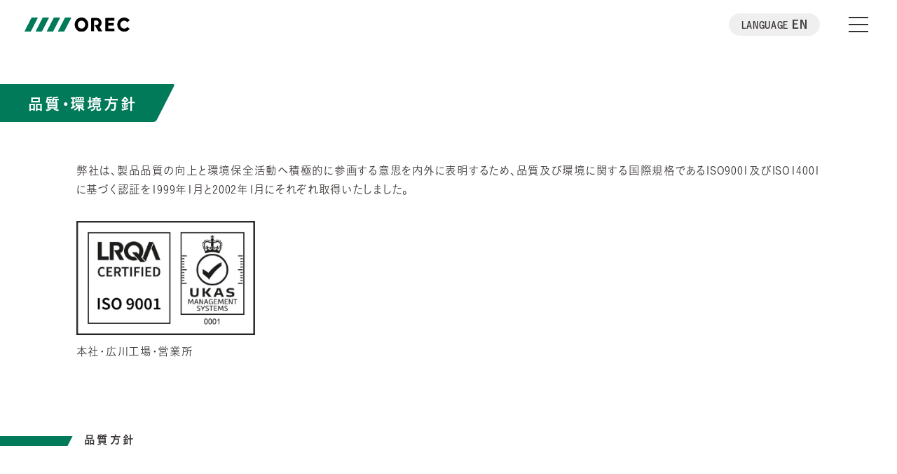

--- FILE ---
content_type: text/html; charset=UTF-8
request_url: https://www.orec.co.jp/iso/
body_size: 6911
content:
<!DOCTYPE html>
<html lang="ja">
<head prefix="og: http://ogp.me/ns# fb: http://ogp.me/ns/fb# website: http://ogp.me/ns/website#">
<!-- Google Analytics -->
<!-- Google tag (gtag.js) -->
<script async src="https://www.googletagmanager.com/gtag/js?id=G-HCL0XB0T7F"></script>
<script>
  window.dataLayer = window.dataLayer || [];
  function gtag(){dataLayer.push(arguments);}
  gtag('js', new Date());

  gtag('config', 'G-HCL0XB0T7F');
</script>
<!-- Google Tag Manager -->
<script>(function(w,d,s,l,i){w[l]=w[l]||[];w[l].push({'gtm.start':
new Date().getTime(),event:'gtm.js'});var f=d.getElementsByTagName(s)[0],
j=d.createElement(s),dl=l!='dataLayer'?'&l='+l:'';j.async=true;j.src=
'https://www.googletagmanager.com/gtm.js?id='+i+dl;f.parentNode.insertBefore(j,f);
})(window,document,'script','dataLayer','GTM-MP3HPXDL');</script>
<!-- End Google Tag Manager -->
<meta charset="utf-8">
<meta http-equiv="X-UA-Compatible" content="IE=edge">
<meta name="format-detection" content="email=no,telephone=no,address=no">
<meta name="viewport" content="width=device-width,initial-scale=1.0,shrink-to-fit=no">
<script type="text/javascript">
if(!((navigator.userAgent.indexOf('iPhone') > 0) || navigator.userAgent.indexOf('iPod') > 0 || (navigator.userAgent.indexOf('Android') > 0 && navigator.userAgent.indexOf('Mobile') > 0))){
	document.write('<meta name="viewport" content="width=1280">');
}
</script>
<title>品質・環境方針｜株式会社オーレック [OREC CO.,LTD.] 草刈機・管理機・耕うん機・運搬車の製造販売</title>
<meta name="robots" content="index,follow">
<meta name="description" content="オーレック［OREC］の品質・環境についての考え方です。">
<!-- open graph protocol -->
<meta property="og:title" content="品質・環境方針｜株式会社オーレック [OREC CO.,LTD.] 草刈機・管理機・耕うん機・運搬車の製造販売">
<meta property="og:type" content="website">
<meta property="og:site_name" content="">
<meta property="og:url" content="https://www.orec.co.jp/iso/">
<meta property="og:image" content="https://www.orec.co.jp/ogp.jpg">
<meta property="og:description" content="オーレック［OREC］の品質・環境についての考え方です。">
<meta name="twitter:card" content="summary_large_image">
<meta name="twitter:site" content="">
<meta name="twitter:domain" content="">
<meta name="twitter:title" content="品質・環境方針｜株式会社オーレック [OREC CO.,LTD.] 草刈機・管理機・耕うん機・運搬車の製造販売">
<meta name="twitter:description" content="オーレック［OREC］の品質・環境についての考え方です。">
<meta name="twitter:image" content="https://www.orec.co.jp/ogp.jpg">
<!-- icon -->
<link rel="shortcut icon" href="/favicon.ico">
<link rel="apple-touch-icon-precomposed" href="/apple-touch-icon.png">
<!-- 構造化データ -->
<script type="application/ld+json">
{
	"@context" : "http://schema.org",
	"@type" : "Organization",
	"name" : "",
	"founder" : {
		"@type": "Person",
		"name": "今村 健二",
		"affiliation": "",
		"worksFor": "",
		"jobTitle": "代表取締役社長",
        "knowAbout": "農業用機械器具等の製造販売",
		"image": "https://www.orec.holdings/img/greeting_p01.jpg"
	},
	"description" : "オーレック［OREC］の品質・環境についての考え方です。",
	"url" : "https://www.orec.co.jp",
	"logo" : "https://www.orec.co.jp/common/images/logo.svg",
	"telephone" : "0943-32-5002",
	"email" : "info@orec.co.jp",
	"address" : {
		"@type" : "PostalAddress",
		"streetAddress" : "日吉548-22",
		"addressLocality" : "八女郡広川町",
		"addressRegion" : "福岡県",
		"addressCountry" : "JP",
		"postalCode" : "834-0195"
	},
	"contactPoint": {
		"@type": "ContactPoint",
		"telephone": "+81-943-32-5002",
		"contactType": "customer service"
	},
	"sameAs":[
		"https://www.facebook.com/orecCorporation/",
		"https://www.facebook.com/OREC-JAPAN-517313278408255/",
		"https://www.facebook.com/orecgreenlabFUKUOKA/",
		"https://www.facebook.com/orec417009/",
		"https://twitter.com/orec_japan",
		"https://twitter.com/OrecDm",
		"https://www.instagram.com/greenlab_cafe/",
		"https://www.instagram.com/orec_dm",
		"https://www.youtube.com/user/OrecInc",
		"https://note.com/orec/",
		"https://kodawarino-wa.com/",
		"https://saien-navi.jp/",
		"https://orecamerica.com/"
	]
}
</script>
<script type="application/ld+json">
{
    "@context": "https://schema.org/",
    "@type": "BreadcrumbList",
    "itemListElement": [
        {
            "@type": "ListItem",
            "position": 1,
            "name": "HOME",
            "item": "https://www.orec.co.jp"
        },
        {
            "@type": "ListItem",
            "position": 2,
            "name": "品質・環境方針",
            "item": "https://www.orec.co.jp/iso/"
        }
    ]
}
</script>
<!-- CSS -->
<link rel="stylesheet" href="/common/css/style.css,q2601071240.pagespeed.ce.lj7kGSkuio.css">
<link rel="stylesheet" href="/common/css/setting.css,q2502041615.pagespeed.ce.W16U5oH5N-.css">
<!-- JavaScript -->
<script src="https://webfont.fontplus.jp/accessor/script/fontplus.js?nyMvqRv0Ua0%3D&box=O88swe3HOZs%3D&aa=1&ab=2&display=swap"></script>
<script src="https://code.jquery.com/jquery-3.6.0.min.js" integrity="sha256-/xUj+3OJU5yExlq6GSYGSHk7tPXikynS7ogEvDej/m4=" crossorigin="anonymous"></script>
<script src="https://cdnjs.cloudflare.com/ajax/libs/jquery-easing/1.4.1/jquery.easing.min.js" integrity="sha512-0QbL0ph8Tc8g5bLhfVzSqxe9GERORsKhIn1IrpxDAgUsbBGz/V7iSav2zzW325XGd1OMLdL4UiqRJj702IeqnQ==" crossorigin="anonymous" referrerpolicy="no-referrer"></script>
<script src="https://cdnjs.cloudflare.com/ajax/libs/jquery.matchHeight/0.7.2/jquery.matchHeight-min.js" integrity="sha512-/bOVV1DV1AQXcypckRwsR9ThoCj7FqTV2/0Bm79bL3YSyLkVideFLE3MIZkq1u5t28ke1c0n31WYCOrO01dsUg==" crossorigin="anonymous" referrerpolicy="no-referrer"></script>
<script src="https://cdnjs.cloudflare.com/ajax/libs/body-scroll-lock/3.1.5/bodyScrollLock.min.js" integrity="sha512-HowizSDbQl7UPEAsPnvJHlQsnBmU2YMrv7KkTBulTLEGz9chfBoWYyZJL+MUO6p/yBuuMO/8jI7O29YRZ2uBlA==" crossorigin="anonymous" referrerpolicy="no-referrer"></script>
<script src="https://cdnjs.cloudflare.com/ajax/libs/slick-carousel/1.8.1/slick.min.js" integrity="sha512-XtmMtDEcNz2j7ekrtHvOVR4iwwaD6o/FUJe6+Zq+HgcCsk3kj4uSQQR8weQ2QVj1o0Pk6PwYLohm206ZzNfubg==" crossorigin="anonymous" referrerpolicy="no-referrer"></script>
<script defer src="/common/js/com.js.pagespeed.ce.guAx-rHrlD.js"></script>
</head>
<body>
<!-- Google Tag Manager (noscript) -->
<noscript><iframe src="https://www.googletagmanager.com/ns.html?id=GTM-MP3HPXDL" height="0" width="0" style="display:none;visibility:hidden"></iframe></noscript>
<!-- End Google Tag Manager (noscript) -->
<header class="header">
<p class="header__ci"><a href="/"><img src="/common/img/ci.svg" alt="株式会社オーレック[OREC CO.,LTD.]"></a></p>
<div id="prg-header-body" class="header-inner">
<p id="prg-menu-btn" class="header__trigger"><span class="line1"></span><span class="line2"></span><span class="line3"></span></p>
<!-- <p class="header__seller"><a class="header__seller-inner" href="TODO">販売店専用ページ<svg class="icon-arrow"><use xlink:href="/common/img/sprite.svg#arrow-a"></use></svg></a></p> -->
<div id="prg-header-menu" class="header-menu">
<div class="header-menu-inner">
<div class="header-container1 l-width-std">
<ul class="header-gnav1">
<li class="header-gnav1-item">
<a href="/about/">
<p class="header-gnav1__pict"><img src="/common/img/menu_about.jpg" alt=""></p>
<p class="header-gnav1__heading">ORECの想い</p>
</a>
</li>
<li class="header-gnav1-item">
<a href="/product/">
<p class="header-gnav1__pict">
<img class="u-pc-only" src="/common/img/menu_product.jpg" alt="">
<img class="u-sp-only" src="/common/img/menu_product_sp.jpg" alt="">
</p>
<p class="header-gnav1__heading">製品一覧</p>
</a>
</li>
<li class="header-gnav1-item">
<a href="/greenlab/">
<p class="header-gnav1__pict"><img src="/common/img/menu_greenlab.jpg" alt=""></p>
<p class="header-gnav1__heading"><small>ブランド発信拠点</small><span>グリーンラボ</span></p>
</a>
</li>
<li class="header-gnav1-item">
<a href="/virtual-exhibition/">
<p class="header-gnav1__pict"><img src="/common/img/menu_exhibition.jpg" alt=""></p>
<p class="header-gnav1__heading"><small>バーチャル展示会</small><span>草刈ショー</span></p>
</a>
</li>
</ul>
<ul class="header-gnav2">
<li class="header-gnav2-item">
<a href="/maintenance/">
<p class="header-gnav2__pict"><span>
<svg><use xlink:href="/common/img/sprite_licon.svg#maintenance-icon"></use></svg>
</span></p>
<p class="header-gnav2__heading">メンテナンス</p>
</a>
</li>
<li class="header-gnav2-item">
<a href="https://orec.aftama.com/OREC/JA/" target="_blank">
<p class="header-gnav2__pict"><span>
<svg><use xlink:href="/common/img/sprite_licon.svg#manual-icon"></use></svg>
</span></p>
<p class="header-gnav2__heading">取扱説明書/パーツリスト</p>
</a>
</li>
<li class="header-gnav2-item">
<a href="/contact/">
<p class="header-gnav2__pict"><span>
<svg><use xlink:href="/common/img/sprite_licon.svg#contact-icon"></use></svg>
</span></p>
<p class="header-gnav2__heading">お問い合わせ</p>
</a>
</li>
<li class="header-gnav2-item">
<a href="/request/">
<p class="header-gnav2__pict"><span>
<svg><use xlink:href="/common/img/sprite_licon.svg#inquiry-icon"></use></svg>
</span></p>
<p class="header-gnav2__heading">資料請求</p>
</a>
</li>
</ul>
</div>
<div class="header-container2 l-width-std">
<p class="header__channel">
<a href="/magazine/">
<img src="/common/img/menu_channel.png" alt="農とぐっと近づく時間　育てるマガジン">
</a>
</p>
<ul class="header-gnav3">
<li class="header-gnav3-item">
<a href="/weedman/">
<p class="header-gnav3__pict">
<picture>
<source srcset="/common/img/menu_weed.jpg" media="(min-width: 769px)">
<img src="/common/img/menu_weed_sp.jpg" alt="">
</picture>
</p>
<p class="header-gnav3__heading">WEED MAN</p>
</a>
</li>
<li class="header-gnav3-item">
<a href="/drmist/">
<p class="header-gnav3__pict">
<picture>
<source srcset="/common/img/menu_drmist.jpg" media="(min-width: 769px)">
<img src="/common/img/menu_drmist_sp.jpg" alt="">
</picture>
</p>
<p class="header-gnav3__heading">Dr.MIST</p>
</a>
</li>
<li class="header-gnav3-item">
<a href="/partners/">
<p class="header-gnav3__pict">
<picture>
<source srcset="/common/img/menu_partner.jpg" media="(min-width: 769px)">
<img src="/common/img/menu_partner_sp.jpg" alt="">
</picture>
</p>
<p class="header-gnav3__heading">OREC PARTNERS</p>
</a>
</li>
<li class="header-gnav3-item">
<a href="/recruit/">
<p class="header-gnav3__pict">
<picture>
<source srcset="/common/img/menu_recruit.jpg" media="(min-width: 769px)">
<img src="/common/img/menu_recruit_sp.jpg" alt="">
</picture>
</p>
<p class="header-gnav3__heading">採用情報</p>
</a>
</li>
</ul>
</div>
<div class="header-container3">
<ul class="header__sns">
<li><a href="https://twitter.com/orec_japan/" target="_blank"><img src="/common/img/ic_tw.svg" alt="twitter"></a></li>
<li><a href="https://www.facebook.com/orecCorporation/" target="_blank"><img src="/common/img/ic_fb.svg" alt="facebook"></a></li>
<li><a href="https://note.com/orec/" target="_blank"><img src="/common/img/ic_note.svg" alt="note"></a></li>
<li><a href="https://www.youtube.com/channel/UClEbD9BSQtGs_awL1bjLIcA?view_as=subscriber" target="_blank"><img src="/common/img/ic_yt.svg" alt="YouTube"></a></li>
</ul>
<p class="header__lang-en">
<a href="https://www.orec-jp.com/en/" target="_blank"><small>LANGUAGE</small> EN</a>
</p>
</div>
</div>
</div>
</div><!--//header-inner-->
</header><!--//header-->
<p class="header__lang-en --pc"><a href="https://www.orec-asia.com/"><small>LANGUAGE</small>EN</a></p>
<main class="l-main">
<div class="second-mv">
<h1 class="heading-page --second ef-scroll tr-copy">
<span class="heading-page__label">品質・環境方針</span>
</h1>
</div>
<div class="l-second second-utility">
<div class="l-section ef-scroll tr-slideup">
<div class="l-width-std">
<p class="l-mt20">弊社は、製品品質の向上と環境保全活動へ積極的に参画する意思を内外に表明するため、品質及び環境に関する国際規格であるISO9001及びISO14001に基づく認証を1999年1月と2002年1月にそれぞれ取得いたしました。</p>
<p class="second-iso__pict l-mb10">
<img src="img/iso9001.png" alt="">
</p>
<p>本社・広川工場・営業所</p>
</div>
</div>
<section class="l-section">
<h2 class="heading1 l-mb50 l-mb20-sp l-width-std ef-scroll tr-heading1">
<span class="heading1__jp">品質方針</span>
</h2>
<div class="l-width-std ef-scroll tr-slideup">
<div class="second-gray-frame">
<p class="font-bold">基本方針<br>株式会社オーレックは、お客様の期待及び要求事項を満足する製品を供給します。
</p>
</div>
<p>当社は、小型農業・グリーン管理用機械の設計、製造、販売の各プロセスを通じ、全社一丸となって上記方針の達成に努めます。</p>
<p>私は品質に関する責任と権限を有する最終責任者として、本方針が全ての部門及び階層で理解され、実行され、維持されることを確実にするために次のことを行います。</p>
<ul class="list-decimal">
<li>本方針に基づき、毎年度初めに「経営基本方針」を設定します。</li>
<li>関係各部門長に「経営基本方針」を展開させ、その中から年度品質目標を策定させ、更にそれを個人目標にまで展開させてその達成状況を定期的にレビューします。</li>
<li>"顧客満足が得られる製品の提供"のため、顧客要求事項及び適用される法令・規制要求事項を順守することは当然のこととして、ISO9001規格への適合とその有効性を定期的にレビューし、必要に応じて見直すことで品質マネジメントシステムの継続的改善に努めます。</li>
<li>本方針が全従業員に理解され、確実に実行・維持されるよう、あらゆる機会を通じて周知徹底に努めます。</li>
</ul>
<p class="l-alignR">株式会社オーレック 代表取締役社長 <span class="u-inlineBlock">今村健二</span></p>
<p class="second-iso__pict l-mb10">
<img src="img/iso14001.png" alt="">
</p>
<p>本社・広川工場</p>
</div>
</section>
<section class="l-section">
<h2 class="heading1 l-mb50 l-mb20-sp l-width-std ef-scroll tr-heading1">
<span class="heading1__jp">環境方針</span>
</h2>
<div class="l-width-std ef-scroll tr-slideup">
<div class="second-gray-frame">
<p class="font-bold">基本方針<br>株式会社オーレックは、地球環境に優しい製品創りを目指します。
</p>
</div>
<p>当社は、小型農業・グリーン管理用の機械メーカーとして、地球環境の保全が人類共通の最重要課題であることを認識し、将来の世代が良好な地球環境を享受できるよう、上記方針に基づき全社を挙げて環境負荷の低減に努めます。</p>
<ul class="list-decimal">
<li>当社の活動、製品及びサービスに関わる環境側面を常に認識し、環境汚染の予防を推進すると共に、環境マネジメントシステムを構築・維持し、継続的改善を図ります。</li>
<li>当社の環境側面に関わる、国の法律及び当社が同意するその他の要求事項を順守します。</li>
<li>
本方針を達成するため、以下を重点管理項目として関連する部門において環境目的・目標を設定し、実施計画を策定してその達成度を定期的にレビューします。<br>
　(1) 製品のライフサイクル全体に渡り、環境負荷低減型の製品開発に努めます。<br>
　(2) 原材料の歩留り率を向上し、資源の有効利用に努めます。<br>
　(3) 省エネルギーを推進します。<br>
　(4) グリーン調達を推進します。
</li>
<li>本方針は、その雇用形態に関わらず、社内で働く全従業員へ周知徹底させ、理解・維持に努めます。また、関係協力会社へもこの方針に対する理解と協力を要請します。</li>
</ul>
<p>本方針は一般の人が入手可能です。</p>
<p class="l-alignR">株式会社オーレック 代表取締役社長 <span class="u-inlineBlock">今村健二</span></p>
</div>
</section>
</div>
</main>
<ul class="bottom-nav">
<li class="bottom-nav-item">
<a class="bottom-nav-item-inner" href="/maintenance/">
<div class="bottom-nav-item-wrap">
<svg class="bottom-nav-item__icon --maintenance">
<use xlink:href="/common/img/sprite_licon.svg#maintenance-icon"></use>
</svg>
<p class="bottom-nav-item__label --small">メンテナンス</p>
</div>
<svg class="bottom-nav-item__arrow">
<use xlink:href="/common/img/sprite.svg#arrow-a"></use>
</svg>
</a>
</li>
<li class="bottom-nav-item">
<a class="bottom-nav-item-inner" href="https://orec.aftama.com/OREC/JA/" target="_blank">
<div class="bottom-nav-item-wrap">
<svg class="bottom-nav-item__icon --maintenance">
<use xlink:href="/common/img/sprite_licon.svg#manual-icon"></use>
</svg>
<p class="bottom-nav-item__label --small">取扱説明書/<br class="u-spbr">パーツリスト</p>
</div>
<svg class="bottom-nav-item__arrow">
<use xlink:href="/common/img/sprite.svg#arrow-a"></use>
</svg>
</a>
</li>
<li class="bottom-nav-item">
<a class="bottom-nav-item-inner" href="/contact/">
<div class="bottom-nav-item-wrap">
<svg class="bottom-nav-item__icon --contact">
<use xlink:href="/common/img/sprite_licon.svg#contact-icon"></use>
</svg>
<p class="bottom-nav-item__label">お問い合わせ</p>
</div>
<svg class="bottom-nav-item__arrow">
<use xlink:href="/common/img/sprite.svg#arrow-a"></use>
</svg>
</a>
</li>
<li class="bottom-nav-item">
<a class="bottom-nav-item-inner" href="/request/">
<div class="bottom-nav-item-wrap">
<svg class="bottom-nav-item__icon">
<use xlink:href="/common/img/sprite_licon.svg#inquiry-icon"></use>
</svg>
<p class="bottom-nav-item__label">資料請求</p>
</div>
<svg class="bottom-nav-item__arrow">
<use xlink:href="/common/img/sprite.svg#arrow-a"></use>
</svg>
</a>
</li>
</ul><footer class="footer">
<div class="footer-container">
<ul class="footer__util">
<li class="footer__util-divitem"><a href="https://www.orec.holdings/" target="_blank">オーレックホールディングス</a></li>
<li><a href="/common/pdf/calendar.pdf" target="_blank">営業日のご案内</a></li>
<li><a href="/factorytour/">工場見学</a></li>
<li><a href="/privacypolicy/">個人情報保護方針</a></li>
<li><a href="/iso/">品質・環境方針</a></li>
<li><a href="/common/pdf/koudoukeikaku.pdf" target="_blank">一般事業主行動計画</a></li>
<li><a href="/common/pdf/joseikoudoukeikaku.pdf" target="_blank">女性活躍推進法行動計画</a></li>
<li><a href="/smp/">SNSポリシー</a></li>
<li><a href="/customer-harassment/">カスタマーハラスメント対応ポリシー</a></li>
</ul>
<div class="footer-container2">
<ul class="footer__sns">
<li><a href="https://twitter.com/orec_japan/" target="_blank"><img src="/common/img/ic_tw.svg" alt="twitter"/></a></li>
<li><a href="https://www.facebook.com/orecCorporation/" target="_blank"><img src="/common/img/ic_fb.svg" alt="facebook"/></a></li>
<li><a href="https://note.com/orec/" target="_blank"><img src="/common/img/ic_note.svg" alt="note"/></a></li>
<li><a href="https://www.youtube.com/channel/UClEbD9BSQtGs_awL1bjLIcA?view_as=subscriber" target="_blank"><img src="/common/img/ic_yt.svg" alt="YouTube"/></a></li>
</ul>
<ul class="footer__lang">
<li><a href="https://www.orec-jp.com/en/" target="_blank">ENGLISH</a></li>
</ul>
</div>
</div>
<small class="footer__copyright">&copy; 2024 OREC CO.,LTD</small>
</footer>
<script>
    if(!typeof(pageID)){
        var pageID = "";
    }
    $(function(){
        //Channel slide
        initChannelPreview({ isTop: (pageID == "top") ? true : false });
    })


</script>
</body>
</html>


--- FILE ---
content_type: text/css
request_url: https://www.orec.co.jp/common/css/style.css,q2601071240.pagespeed.ce.lj7kGSkuio.css
body_size: 49423
content:
@charset "UTF-8";
/* ==========================================================================
   Base
   リセットcssとhtml要素の定義
   ========================================================================== */
/**

css変数定義

 */
/*@font-face {
  !*フォントの名前*!
  font-family: 'mamelon';
  font-display: swap;
  !*フォントファイルへのパス（複数指定の場合、上から順に読み込まれる）*!
  src: url(../fonts/mameh_woff/mamelon5.woff2) format('woff2'), url(../fonts/mameh_woff/mamelon5.eot) format('eot');
}*/
/*
@mixin font-mamelon {
  font-family: "mamelon", sans-serif;
}*/
/*
@mixin font-kinuta-min {
  font-family: kinuta-mincho-stdn, sans-serif;
  font-weight: 400;
  font-style: normal;
}

*/
*, *::before, *::after {
  box-sizing: border-box;
}

body, h1, h2, h3, h4, p, figure, blockquote, dl, dd {
  margin: 0;
}

ul[role=list], ol[role=list] {
  list-style: none;
}

body {
  min-height: 100vh;
  text-rendering: optimizeSpeed;
  line-height: 1.5;
}

a:not([class]) {
  -webkit-text-decoration-skip: ink;
          text-decoration-skip-ink: auto;
}

img, picture {
  max-width: 100%;
  display: block;
}

table {
  border-collapse: collapse;
  border-spacing: 0;
}

input, button, textarea, select {
  font: inherit;
}

/* ==========================================================================

   preset.scss
   プリミティブ要素の設定

 */
*, *:before, *:after {
  -o-box-sizing: border-box;
  -ms-box-sizing: border-box;
  box-sizing: border-box;
}

html {
  font-size: 62.5%;
  overflow-y: scroll;
  /*scroll-behavior: smooth;*/
}

body {
  font-size: 1.4rem;
  color: #3E3A39;
  -webkit-text-size-adjust: 100%;
  -webkit-font-smoothing: antialiased;
  -moz-osx-font-smoothing: grayscale;
  font-feature-settings: "palt";
  letter-spacing: 0.05em;
  font-family: "FP-こぶりなゴシック StdN W3", "こぶりなゴシック StdN W3", "FP-KoburinaGoStdN-W3", sans-serif;
}
body.is-fixed {
  position: fixed;
  height: 100%;
}

@media all and (-ms-high-contrast: none) {
  body {
    font-family: "Hiragino Kaku Gothic ProN", "Hiragino Kaku Gothic Pro", "メイリオ", Meiryo, sans-serif;
  }
}
body.is-fixed {
  position: fixed;
  width: 100%;
  height: 100vh;
  left: 0;
  overflow: hidden;
}

main {
  display: block;
}

a {
  color: #3E3A39;
  text-decoration: none;
  outline: none;
}

a:active, a:hover, a.touchstart {
  text-decoration: none;
}

@media print, screen and (min-width:813px) {
  a[href^="tel:"] {
    pointer-events: none;
  }
}

p, h1, h2, h3, h4, h5, h6, li, dt, dd, th, td {
  line-height: 1;
  font-weight: normal;
  font-feature-settings: "palt";
}

ul {
  margin: 0;
  padding: 0;
}

li {
  list-style-type: none;
}

img {
  vertical-align: bottom;
}

/* 画像のぼやけをなくす（chrome opera）*/
_::content img, _:future img, body:not(*:root) img {
  image-rendering: -webkit-optimize-contrast;
}

sup {
  font-size: 0.4em;
  vertical-align: top;
}

hr {
  height: 0;
  margin: 0;
  border: none;
  border-top: 1px solid #ddd;
}

/* reset form elements */
input, button, textarea, select {
  margin: 0;
  padding: 0;
  background: none;
  border: none;
  border-radius: 0;
  outline: none;
  color: #3E3A39;
  -webkit-appearance: none;
  -moz-appearance: none;
  appearance: none;
}

select::-ms-expand {
  display: none;
}

.svg-assets {
  display: none;
}

/* ==========================================================================
    libs
   ========================================================================== */
/* Slider */
.slick-slider {
  position: relative;
  display: block;
  box-sizing: border-box;
  -webkit-touch-callout: none;
  -webkit-user-select: none;
  -moz-user-select: none;
  -ms-user-select: none;
  user-select: none;
  touch-action: pan-y;
  -webkit-tap-highlight-color: transparent;
}

.slick-list {
  position: relative;
  overflow: hidden;
  display: block;
  margin: 0;
  padding: 0;
}
.slick-list:focus {
  outline: none;
}
.slick-list.dragging {
  cursor: pointer;
  cursor: hand;
}

.slick-slider .slick-track,
.slick-slider .slick-list {
  transform: translate3d(0, 0, 0);
}

.slick-track {
  position: relative;
  left: 0;
  top: 0;
  display: block;
  margin-left: auto;
  margin-right: auto;
}
.slick-track:before, .slick-track:after {
  content: "";
  display: table;
}
.slick-track:after {
  clear: both;
}
.slick-loading .slick-track {
  visibility: hidden;
}

.slick-slide {
  float: left;
  height: 100%;
  min-height: 1px;
  display: none;
}
[dir=rtl] .slick-slide {
  float: right;
}
.slick-slide img {
  display: block;
}
.slick-slide.slick-loading img {
  display: none;
}
.slick-slide.dragging img {
  pointer-events: none;
}
.slick-initialized .slick-slide {
  display: block;
}
.slick-loading .slick-slide {
  visibility: hidden;
}
.slick-vertical .slick-slide {
  display: block;
  height: auto;
  border: 1px solid transparent;
}

.slick-arrow.slick-hidden {
  display: none;
}

/**
    スライド要素の高さを揃える
 */
.slick-track {
  display: flex !important;
}

.slick-slide {
  height: auto !important;
}

.slick-slide {
  outline: none;
}

/* Slider */
/* Icons */
@font-face {
  font-family: "slick";
  src: url("./fonts/slick.eot");
  src: url("./fonts/slick.eot?#iefix") format("embedded-opentype"), url("./fonts/slick.woff") format("woff"), url("./fonts/slick.ttf") format("truetype"), url("./fonts/slick.svg#slick") format("svg");
  font-weight: normal;
  font-style: normal;
}
.slick-controll {
  position: relative;
}
@media print, screen and (min-width:813px) {
  .slick-controll {
    width: 40%;
    margin: 0 0 0 auto;
  }
}

/* Arrows */
.slick-prev,
.slick-next {
  position: absolute;
  right: 0;
  line-height: 0px;
  font-size: 0px;
  cursor: pointer;
  z-index: 11;
  width: 15px;
  height: 30px;
  top: calc(50% - 10px);
  padding: 0;
  border: none;
  outline: none;
}
.slick-prev.slick-disabled:before,
.slick-next.slick-disabled:before {
  opacity: 0.25;
}
.slick-prev:before,
.slick-next:before {
  font-family: "slick";
  font-size: 20px;
  line-height: 1;
  color: white;
  opacity: 0.75;
  -webkit-font-smoothing: antialiased;
  -moz-osx-font-smoothing: grayscale;
}
@media print, screen and (min-width:813px) {
  .slick-prev,
  .slick-next {
    transition: var(--duration-hover);
  }
  .slick-prev:hover,
  .slick-next:hover {
    opacity: 0.8;
  }
}

.slick-prev {
  background: url(/common/img/ic_slide_prev.svg) no-repeat;
  left: 10px;
}

.slick-next {
  background: url(/common/img/ic_slide_next.svg) no-repeat right center/auto;
  right: 10px;
}

/* Dots */
.slick-dots {
  position: relative;
  z-index: 10;
  list-style: none;
  display: block;
  text-align: center;
  padding: 0;
}
.slick-dots li {
  position: relative;
  display: inline-block;
  height: 22px;
  width: 22px;
  margin: 0;
  padding: 0;
  cursor: pointer;
}
@media only screen and (min-width: 0px) and (max-width: 812px) {
  .slick-dots li {
    margin: 0 3px;
  }
}
.slick-dots li button {
  border: 0;
  background: transparent;
  display: block;
  outline: none;
  line-height: 0;
  font-size: 0;
  color: transparent;
  padding: 5px;
  cursor: pointer;
}
.slick-dots li button:hover, .slick-dots li button:focus {
  outline: none;
}
.slick-dots li button:hover:before, .slick-dots li button:focus:before {
  opacity: 1;
}
.slick-dots li button::before {
  position: absolute;
  display: block;
  top: 3px;
  left: 3px;
  content: "";
  width: 8px;
  height: 8px;
  background: #e2e2e2;
  border-radius: 50%;
  transition-duration: 0.3s;
}
.slick-dots li.slick-active button:before {
  background: #007A59;
  border: none;
}
@media only screen and (min-width: 0px) and (max-width: 812px) {
  .slick-dots {
    margin: 0 !important;
    width: auto;
    margin-left: -20vw;
  }
}

#toc_container {
  display: block !important;
  background-color: #f5f5f5;
  line-height: 1.5;
  padding: 2em 1.5em 2.5em;
  margin: 0 0 6em;
}
@media print, screen and (min-width:813px) {
  #toc_container {
    padding: 2em 2em 3em;
  }
}

#toc_container .toc_title {
  color: #007A59;
  /*font-weight: bold;*/
  font-family: "FP-こぶりなゴシック StdN W6", "こぶりなゴシック StdN W6", "FP-KoburinaGoStdN-W6", sans-serif;
  font-style: normal;
  margin-bottom: 1.5em;
}

#toc_container ul {
  margin: 0;
}

#toc_container ul li {
  list-style: none;
  margin: 0 0 0.5em 0;
  padding-left: 0;
  text-indent: 0;
}
#toc_container ul li:last-child {
  margin-bottom: 0;
}

#toc_container ul a {
  display: block;
  text-decoration: none;
  position: relative;
  padding-left: 1.5em;
}
@media print, screen and (min-width:813px) {
  #toc_container ul a {
    transition: var(--duration-hover);
  }
  #toc_container ul a:hover {
    opacity: 0.75;
  }
}

#toc_container .toc_list > li {
  margin-bottom: 1.5em;
}

#toc_container .toc_list > li > a {
  border-bottom: 1px solid #ccc;
  padding-bottom: 0.3em;
  font-size: 1.6rem;
}
@media screen and (min-width: 640px) and (max-width: 812px) {
  #toc_container .toc_list > li > a {
    font-size: clamp(1.6rem, 2.5vw, 2rem);
  }
}
@media screen and (min-width: 813px) and (max-width: 1440px) {
  #toc_container .toc_list > li > a {
    font-size: 1.8rem;
    font-size: clamp(1.584rem, 1.375vw, 2rem);
  }
}
@media screen and (min-width: 1441px) {
  #toc_container .toc_list > li > a {
    font-size: 2.07rem;
  }
}

#toc_container ul ul {
  padding: 1em 0 0 1.5em;
}
#toc_container ul ul a {
  padding-left: 2em;
}
@media print, screen and (min-width:813px) {
  #toc_container ul ul {
    padding: 1em 0 0 2em;
  }
}

#toc_container ul ul ul {
  padding: 0.5em 0 0 1.5em;
}
#toc_container ul ul ul a {
  padding-left: 2.6em;
}
@media print, screen and (min-width:813px) {
  #toc_container ul ul ul {
    padding: 0.5em 0 0 2em;
  }
}

#toc_container li {
  margin-bottom: 1.5em;
  padding-bottom: 0.2em;
}
@media print, screen and (min-width:813px) {
  #toc_container li {
    margin-bottom: 1em;
  }
}

#toc_container .toc_number {
  display: inline-block;
  position: absolute;
  left: 0;
  margin-right: 0.5em;
}

#toc_container .toc_list > li > a {
  color: #007A59;
  /*font-weight: bold;*/
  font-family: "FP-こぶりなゴシック StdN W6", "こぶりなゴシック StdN W6", "FP-KoburinaGoStdN-W6", sans-serif;
  font-style: normal;
}

/* ==========================================================================
   Layout
   ========================================================================== */
/* --------------------------------------------------------------------
  #基本幅レイアウト用wrapper
 */
.l-width-std {
  margin-left: 30px;
  margin-right: 30px;
}
@media only screen and (max-width: 340px) {
  .l-width-std {
    margin-left: 15px;
    margin-right: 15px;
  }
}
@media print, screen and (min-width:813px) {
  .l-width-std {
    margin-left: auto;
    margin-right: auto;
    /*min-width: $pc_min_w;*/
    max-width: 1400px;
    padding-left: 8.5vw;
    padding-right: 8.5vw;
  }
}
@media screen and (min-width: 1400px) {
  .l-width-std {
    padding-left: 120px;
    padding-right: 120px;
  }
}

/* --------------------------------------------------------------------
  #ページ全体のwrapper
 */
.l-page-wrapper {
  position: relative;
  overflow-x: hidden;
}
.l-page-wrapper img {
  width: 100%;
  height: auto;
}

/* --------------------------------------------------------------------
  #メインエリアwrapper
 */
.l-main {
  position: relative;
}
@media only screen and (min-width: 0px) and (max-width: 812px) {
  .l-main {
    margin-top: 50px;
  }
}
@media print, screen and (min-width:813px) {
  .l-main {
    margin-top: 70px;
  }
}

/* --------------------------------------------------------------------
  #セカンドユーティリティページレイアウト
 */
.l-second {
  padding-top: 100px;
  padding-bottom: 80px;
}
@media print, screen and (min-width:813px) {
  .l-second {
    padding-top: 140px;
    padding-bottom: 140px;
  }
}

.l-second.--pd0 {
  padding-bottom: 0;
}

/* --------------------------------------------------------------------
  #セカンドユーティリティページレイアウト
 */
.l-news-single {
  padding-top: 100px;
  padding-bottom: 80px;
}
@media print, screen and (min-width:813px) {
  .l-news-single {
    padding-top: 180px;
    padding-bottom: 100px;
  }
}

/* --------------------------------------------------------------------
  #汎用セクションフォーマット
 */
.l-section {
  margin-bottom: 60px;
}
@media print, screen and (min-width:813px) {
  .l-section {
    margin-bottom: 100px;
  }
}

/* -------------------------------------------------------------------------
	マージン
*/
.l-mb0 {
  margin-bottom: 0px !important;
}
@media print, screen and (min-width:813px) {
  .l-mb0 {
    margin-bottom: 0px !important;
  }
}

.l-mb5 {
  margin-bottom: 4px !important;
}
@media print, screen and (min-width:813px) {
  .l-mb5 {
    margin-bottom: 5px !important;
  }
}

.l-mb10 {
  margin-bottom: 8px !important;
}
@media print, screen and (min-width:813px) {
  .l-mb10 {
    margin-bottom: 10px !important;
  }
}

.l-mb15 {
  margin-bottom: 12px !important;
}
@media print, screen and (min-width:813px) {
  .l-mb15 {
    margin-bottom: 15px !important;
  }
}

.l-mb20 {
  margin-bottom: 16px !important;
}
@media print, screen and (min-width:813px) {
  .l-mb20 {
    margin-bottom: 20px !important;
  }
}

.l-mb25 {
  margin-bottom: 20px !important;
}
@media print, screen and (min-width:813px) {
  .l-mb25 {
    margin-bottom: 25px !important;
  }
}

.l-mb30 {
  margin-bottom: 24px !important;
}
@media print, screen and (min-width:813px) {
  .l-mb30 {
    margin-bottom: 30px !important;
  }
}

.l-mb35 {
  margin-bottom: 28px !important;
}
@media print, screen and (min-width:813px) {
  .l-mb35 {
    margin-bottom: 35px !important;
  }
}

.l-mb40 {
  margin-bottom: 32px !important;
}
@media print, screen and (min-width:813px) {
  .l-mb40 {
    margin-bottom: 40px !important;
  }
}

.l-mb45 {
  margin-bottom: 36px !important;
}
@media print, screen and (min-width:813px) {
  .l-mb45 {
    margin-bottom: 45px !important;
  }
}

.l-mb50 {
  margin-bottom: 40px !important;
}
@media print, screen and (min-width:813px) {
  .l-mb50 {
    margin-bottom: 50px !important;
  }
}

.l-mb55 {
  margin-bottom: 44px !important;
}
@media print, screen and (min-width:813px) {
  .l-mb55 {
    margin-bottom: 55px !important;
  }
}

.l-mb60 {
  margin-bottom: 48px !important;
}
@media print, screen and (min-width:813px) {
  .l-mb60 {
    margin-bottom: 60px !important;
  }
}

.l-mb65 {
  margin-bottom: 52px !important;
}
@media print, screen and (min-width:813px) {
  .l-mb65 {
    margin-bottom: 65px !important;
  }
}

.l-mb70 {
  margin-bottom: 56px !important;
}
@media print, screen and (min-width:813px) {
  .l-mb70 {
    margin-bottom: 70px !important;
  }
}

.l-mb75 {
  margin-bottom: 60px !important;
}
@media print, screen and (min-width:813px) {
  .l-mb75 {
    margin-bottom: 75px !important;
  }
}

.l-mb80 {
  margin-bottom: 64px !important;
}
@media print, screen and (min-width:813px) {
  .l-mb80 {
    margin-bottom: 80px !important;
  }
}

.l-mb85 {
  margin-bottom: 68px !important;
}
@media print, screen and (min-width:813px) {
  .l-mb85 {
    margin-bottom: 85px !important;
  }
}

.l-mb90 {
  margin-bottom: 72px !important;
}
@media print, screen and (min-width:813px) {
  .l-mb90 {
    margin-bottom: 90px !important;
  }
}

.l-mb95 {
  margin-bottom: 76px !important;
}
@media print, screen and (min-width:813px) {
  .l-mb95 {
    margin-bottom: 95px !important;
  }
}

.l-mb100 {
  margin-bottom: 80px !important;
}
@media print, screen and (min-width:813px) {
  .l-mb100 {
    margin-bottom: 100px !important;
  }
}

.l-mb105 {
  margin-bottom: 84px !important;
}
@media print, screen and (min-width:813px) {
  .l-mb105 {
    margin-bottom: 105px !important;
  }
}

.l-mb110 {
  margin-bottom: 88px !important;
}
@media print, screen and (min-width:813px) {
  .l-mb110 {
    margin-bottom: 110px !important;
  }
}

.l-mb115 {
  margin-bottom: 92px !important;
}
@media print, screen and (min-width:813px) {
  .l-mb115 {
    margin-bottom: 115px !important;
  }
}

.l-mb120 {
  margin-bottom: 96px !important;
}
@media print, screen and (min-width:813px) {
  .l-mb120 {
    margin-bottom: 120px !important;
  }
}

.l-mb125 {
  margin-bottom: 100px !important;
}
@media print, screen and (min-width:813px) {
  .l-mb125 {
    margin-bottom: 125px !important;
  }
}

.l-mb130 {
  margin-bottom: 104px !important;
}
@media print, screen and (min-width:813px) {
  .l-mb130 {
    margin-bottom: 130px !important;
  }
}

.l-mb135 {
  margin-bottom: 108px !important;
}
@media print, screen and (min-width:813px) {
  .l-mb135 {
    margin-bottom: 135px !important;
  }
}

.l-mb140 {
  margin-bottom: 112px !important;
}
@media print, screen and (min-width:813px) {
  .l-mb140 {
    margin-bottom: 140px !important;
  }
}

.l-mb145 {
  margin-bottom: 116px !important;
}
@media print, screen and (min-width:813px) {
  .l-mb145 {
    margin-bottom: 145px !important;
  }
}

.l-mb150 {
  margin-bottom: 120px !important;
}
@media print, screen and (min-width:813px) {
  .l-mb150 {
    margin-bottom: 150px !important;
  }
}

.l-mb155 {
  margin-bottom: 124px !important;
}
@media print, screen and (min-width:813px) {
  .l-mb155 {
    margin-bottom: 155px !important;
  }
}

.l-mb160 {
  margin-bottom: 128px !important;
}
@media print, screen and (min-width:813px) {
  .l-mb160 {
    margin-bottom: 160px !important;
  }
}

.l-mb165 {
  margin-bottom: 132px !important;
}
@media print, screen and (min-width:813px) {
  .l-mb165 {
    margin-bottom: 165px !important;
  }
}

.l-mb170 {
  margin-bottom: 136px !important;
}
@media print, screen and (min-width:813px) {
  .l-mb170 {
    margin-bottom: 170px !important;
  }
}

.l-mb175 {
  margin-bottom: 140px !important;
}
@media print, screen and (min-width:813px) {
  .l-mb175 {
    margin-bottom: 175px !important;
  }
}

.l-mb180 {
  margin-bottom: 144px !important;
}
@media print, screen and (min-width:813px) {
  .l-mb180 {
    margin-bottom: 180px !important;
  }
}

.l-mb185 {
  margin-bottom: 148px !important;
}
@media print, screen and (min-width:813px) {
  .l-mb185 {
    margin-bottom: 185px !important;
  }
}

.l-mb190 {
  margin-bottom: 152px !important;
}
@media print, screen and (min-width:813px) {
  .l-mb190 {
    margin-bottom: 190px !important;
  }
}

.l-mb195 {
  margin-bottom: 156px !important;
}
@media print, screen and (min-width:813px) {
  .l-mb195 {
    margin-bottom: 195px !important;
  }
}

.l-mb200 {
  margin-bottom: 160px !important;
}
@media print, screen and (min-width:813px) {
  .l-mb200 {
    margin-bottom: 200px !important;
  }
}

.l-mt0 {
  margin-top: 0px !important;
}
@media print, screen and (min-width:813px) {
  .l-mt0 {
    margin-top: 0px !important;
  }
}

.l-mt5 {
  margin-top: 4px !important;
}
@media print, screen and (min-width:813px) {
  .l-mt5 {
    margin-top: 5px !important;
  }
}

.l-mt10 {
  margin-top: 8px !important;
}
@media print, screen and (min-width:813px) {
  .l-mt10 {
    margin-top: 10px !important;
  }
}

.l-mt15 {
  margin-top: 12px !important;
}
@media print, screen and (min-width:813px) {
  .l-mt15 {
    margin-top: 15px !important;
  }
}

.l-mt20 {
  margin-top: 16px !important;
}
@media print, screen and (min-width:813px) {
  .l-mt20 {
    margin-top: 20px !important;
  }
}

.l-mt25 {
  margin-top: 20px !important;
}
@media print, screen and (min-width:813px) {
  .l-mt25 {
    margin-top: 25px !important;
  }
}

.l-mt30 {
  margin-top: 24px !important;
}
@media print, screen and (min-width:813px) {
  .l-mt30 {
    margin-top: 30px !important;
  }
}

.l-mt35 {
  margin-top: 28px !important;
}
@media print, screen and (min-width:813px) {
  .l-mt35 {
    margin-top: 35px !important;
  }
}

.l-mt40 {
  margin-top: 32px !important;
}
@media print, screen and (min-width:813px) {
  .l-mt40 {
    margin-top: 40px !important;
  }
}

.l-mt45 {
  margin-top: 36px !important;
}
@media print, screen and (min-width:813px) {
  .l-mt45 {
    margin-top: 45px !important;
  }
}

.l-mt50 {
  margin-top: 40px !important;
}
@media print, screen and (min-width:813px) {
  .l-mt50 {
    margin-top: 50px !important;
  }
}

.l-mt55 {
  margin-top: 44px !important;
}
@media print, screen and (min-width:813px) {
  .l-mt55 {
    margin-top: 55px !important;
  }
}

.l-mt60 {
  margin-top: 48px !important;
}
@media print, screen and (min-width:813px) {
  .l-mt60 {
    margin-top: 60px !important;
  }
}

.l-mt65 {
  margin-top: 52px !important;
}
@media print, screen and (min-width:813px) {
  .l-mt65 {
    margin-top: 65px !important;
  }
}

.l-mt70 {
  margin-top: 56px !important;
}
@media print, screen and (min-width:813px) {
  .l-mt70 {
    margin-top: 70px !important;
  }
}

.l-mt75 {
  margin-top: 60px !important;
}
@media print, screen and (min-width:813px) {
  .l-mt75 {
    margin-top: 75px !important;
  }
}

.l-mt80 {
  margin-top: 64px !important;
}
@media print, screen and (min-width:813px) {
  .l-mt80 {
    margin-top: 80px !important;
  }
}

.l-mt85 {
  margin-top: 68px !important;
}
@media print, screen and (min-width:813px) {
  .l-mt85 {
    margin-top: 85px !important;
  }
}

.l-mt90 {
  margin-top: 72px !important;
}
@media print, screen and (min-width:813px) {
  .l-mt90 {
    margin-top: 90px !important;
  }
}

.l-mt95 {
  margin-top: 76px !important;
}
@media print, screen and (min-width:813px) {
  .l-mt95 {
    margin-top: 95px !important;
  }
}

.l-mt100 {
  margin-top: 80px !important;
}
@media print, screen and (min-width:813px) {
  .l-mt100 {
    margin-top: 100px !important;
  }
}

@media only screen and (min-width: 0px) and (max-width: 812px) {
  .l-ml0-sp {
    margin-left: 0 !important;
  }
  .l-mr0-sp {
    margin-right: 0 !important;
  }
  .l-mr5-sp {
    margin-right: 5px !important;
  }
  .l-mb0-sp {
    margin-bottom: 0 !important;
  }
  .l-mt0-sp {
    margin-top: 0 !important;
  }
  .l-mb5-sp {
    margin-bottom: 5px !important;
  }
  .l-mb10-sp {
    margin-bottom: 10px !important;
  }
  .l-mb20-sp {
    margin-bottom: 20px !important;
  }
  .l-mb30-sp {
    margin-bottom: 30px !important;
  }
  .l-mb40-sp {
    margin-bottom: 40px !important;
  }
  .l-mb50-sp {
    margin-bottom: 50px !important;
  }
  .l-mb60-sp {
    margin-bottom: 60px !important;
  }
  .l-mb70-sp {
    margin-bottom: 70px !important;
  }
  .l-mb80-sp {
    margin-bottom: 80px !important;
  }
  .l-mb90-sp {
    margin-bottom: 90px !important;
  }
  .l-mb100-sp {
    margin-bottom: 100px !important;
  }
}
.l-pd5 {
  padding: 5px;
}

.l-pd10 {
  padding: 10px;
}

.l-pd15 {
  padding: 15px;
}

.l-pd20 {
  padding: 20px;
}

.l-pd30 {
  padding: 30px;
}

.l-pd40 {
  padding: 40px;
}

@media only screen and (min-width: 0px) and (max-width: 812px) {
  .l-pd5 {
    padding: 3px;
  }
  .l-pd10 {
    padding: 5px;
  }
  .l-pd15 {
    padding: 7px;
  }
  .l-pd20 {
    padding: 10px;
  }
  .l-pd30 {
    padding: 15px;
  }
  .l-pd40 {
    padding: 20px;
  }
}
/* -------------------------------------------------------------------------
	テキスト揃え
*/
.l-alignL {
  text-align: left !important;
}

.l-alignR {
  text-align: right !important;
}

.l-alignC {
  text-align: center !important;
}

.l-block-alignC {
  margin-left: auto;
  margin-right: auto;
}

.l-valign-m {
  display: flex;
  align-items: center;
}

@media only screen and (min-width: 0px) and (max-width: 812px) {
  .l-sp-alignL {
    text-align: left;
  }
  .l-sp-alignR {
    text-align: right;
  }
  .l-sp-alignC {
    text-align: center;
  }
}
/* ==========================================================================
   Module
   ========================================================================== */
/* ====================================================================

#コンテンツヘッダ

*/
/* --------------------------------------------------------------------
  #ヘッダ
 */
.header {
  position: fixed;
  z-index: 110;
  height: 50px;
  background-color: #fff;
  top: 0;
  left: 0;
  width: 100%;
}
@media print, screen and (min-width:813px) {
  .header {
    height: 70px;
  }
}

@media only screen and (min-width: 0px) and (max-width: 812px) {
  .header-inner::before {
    visibility: hidden;
    opacity: 0;
    transition: 0.5s opacity;
  }
  .header-inner.is-active::before {
    visibility: visible;
    content: "";
    display: block;
    position: absolute;
    opacity: 1;
    width: 100%;
    height: 50px;
    background-color: #D6DDD5;
    z-index: 109;
    top: 0;
    left: 0;
    position: fixed;
  }
}

/**
  SP時の固定ヘッダ要素
 */
.header-wrap {
  position: relative;
  background: #fff;
  width: 100%;
  z-index: 110;
}

/**
  メニュートリガーボタン
 */
.header__trigger {
  position: fixed;
  z-index: 111;
  cursor: pointer;
  right: 0;
  top: 0;
  width: 60px;
  height: 50px;
  display: flex;
  flex-direction: column;
  align-items: center;
  justify-content: center;
  font-size: 0;
}
.header__trigger .line1,
.header__trigger .line2,
.header__trigger .line3 {
  display: block;
  width: 28px;
  height: 2px;
  background-color: #333;
  transform-origin: 50% 50%;
  transition-duration: 0.2s;
}
.header__trigger .line1 {
  transform: translate3d(0, -5px, 0);
}
.header__trigger .line3 {
  transform: translate3d(0, 5px, 0);
}
.header__trigger.is-active .line1,
.header__trigger.is-active .line2,
.header__trigger.is-active .line3 {
  transition-duration: 0.4s;
}
.header__trigger.is-active .line1 {
  transform: translate3d(0, 2px, 0) rotate(45deg);
}
.header__trigger.is-active .line2 {
  opacity: 0;
}
.header__trigger.is-active .line3 {
  transform: translate3d(0, -2px, 0) rotate(-45deg);
}
@media only screen and (min-width: 0px) and (max-width: 812px) {
  .header__trigger.is-active {
    background: none;
  }
}
@media print, screen and (min-width:813px) {
  .header__trigger {
    width: 70px;
    height: 70px;
    top: 0;
    right: 20px;
    transition-duration: var(--duration-hover);
  }
  .header__trigger .line1,
  .header__trigger .line2,
  .header__trigger .line3 {
    width: 28px;
    height: 2px;
  }
  .header__trigger .line1 {
    transform: translate3d(0, -8px, 0);
  }
  .header__trigger .line2 {
    transform: translate3d(0, 0px, 0);
  }
  .header__trigger .line3 {
    transform: translate3d(0, 8px, 0);
  }
  .header__trigger.is-active {
    background: none;
  }
  .header__trigger.is-active .line1 {
    transform: translate3d(0, 2px, 0) rotate(45deg);
  }
  .header__trigger.is-active .line3 {
    transform: translate3d(0, -2px, 0) rotate(-45deg);
  }
}

.header__ci {
  position: absolute;
  z-index: 110;
  width: 140px;
  top: 0;
  height: 50px;
  display: flex;
  align-items: center;
  justify-content: center;
}
.header__ci img {
  width: 114px;
}
@media only screen and (max-width: 340px) {
  .header__ci {
    width: 120px;
  }
  .header__ci img {
    width: 102px;
  }
}
@media print, screen and (min-width:813px) {
  .header__ci {
    width: 220px;
    height: 70px;
  }
  .header__ci img {
    width: 150px;
  }
}

/**
  ドロワーコンテナ（SP時メニューのボディ）
 */
.header-menu {
  display: none;
  position: fixed;
  z-index: 108;
  height: 100%;
  background: #D6DDD5;
  top: 0;
  left: 0;
  width: 100vw;
}
.header-menu.is-beforeEnter {
  display: block;
  opacity: 0;
}
.header-menu.is-active {
  display: block;
  transition: 0.5s opacity;
  opacity: 1;
}
.header-menu.is-fadeOut {
  display: block;
  opacity: 0;
  transition: 0.3s opacity;
}
.header-menu-inner {
  overflow-y: auto;
  -webkit-overflow-scrolling: touch;
  height: 100%;
  padding-top: 70px;
  padding-bottom: 50px;
}
@media print, screen and (min-width:813px) {
  .header-menu-inner {
    padding-top: 110px;
    padding-right: 20px;
    padding-bottom: 0;
  }
}

/**
  検索ボタン
 */
/*.header__sbtn {
  position: absolute;
  display: flex;
  align-items: center;
  justify-content: center;
  width: 20px;
  height: 50px;
  right: 60px;
  @include mq-pc {
    width: 50px;
    height: 70px;
    right: 90px;

  }
}

.header__sbtn-icon {
  width: 28px;
  stroke: #3E3A39;
  @include mq-pc {
    width: 28px;
  }
}*/
/**
  販売店ボタン
 */
.header__seller {
  position: absolute;
  z-index: 110;
  width: 140px;
  right: 65px;
  top: 13px;
}
@media only screen and (max-width: 340px) {
  .header__seller {
    width: 130px;
    right: 60px;
  }
}
@media print, screen and (min-width:813px) {
  .header__seller {
    width: 180px;
    right: 265px;
    top: 19px;
  }
}

.header__seller-inner {
  font-size: 1.2rem;
  display: flex;
  align-items: center;
  justify-content: center;
  border: 1px solid #007A59;
  border-radius: 3px;
  height: 24px;
  /*font-weight: bold;*/
  font-family: "FP-こぶりなゴシック StdN W6", "こぶりなゴシック StdN W6", "FP-KoburinaGoStdN-W6", sans-serif;
  font-style: normal;
  color: #007A59;
}
.header__seller-inner .icon-arrow {
  width: 18px;
  margin-left: 10px;
  stroke: #007A59;
  display: none;
}
@media only screen and (max-width: 340px) {
  .header__seller-inner {
    font-size: 1.1rem;
  }
}
@media print, screen and (min-width:813px) {
  .header__seller-inner {
    height: 32px;
    font-size: 1.6rem;
  }
  .header__seller-inner .icon-arrow {
    width: 30px;
    margin-left: 10px;
    display: none;
  }
}

/**
  グロナビコンテナ
 */
.header-container1 {
  margin-bottom: 10px;
}
@media print, screen and (min-width:813px) {
  .header-container1 {
    margin-bottom: 30px;
    display: flex;
    justify-content: space-between;
  }
}

.header-container2 {
  position: relative;
}
@media only screen and (min-width: 0px) and (max-width: 812px) {
  .header-container2 {
    margin-bottom: 20px;
  }
}
@media print, screen and (min-width:813px) {
  .header-container2 {
    display: flex;
    justify-content: space-between;
  }
}

.header-container3 {
  display: flex;
  justify-content: center;
  align-items: center;
}
@media print, screen and (min-width:813px) {
  .header-container3 {
    display: none;
  }
}

/**
  gnav1
 */
.header-gnav1 {
  display: flex;
  flex-wrap: wrap;
}
@media print, screen and (min-width:813px) {
  .header-gnav1 {
    width: 48%;
  }
}

.header-gnav1-item {
  border-radius: 2px;
  overflow: hidden;
  width: 48%;
  margin-right: 4%;
}
.header-gnav1-item:nth-child(2n) {
  margin-right: 0;
  margin-bottom: 4%;
}
.header-gnav1__pict {
  position: relative;
}
.header-gnav1__pict::before {
  float: left;
  content: "";
  padding-top: 57.5%;
}
.header-gnav1__pict::after {
  display: block;
  content: "";
  clear: both;
}
.header-gnav1__pict > img {
  position: absolute;
  top: 0;
  left: 0;
  right: 0;
  bottom: 0;
  width: 100%;
  height: 100%;
  -o-object-fit: cover;
     object-fit: cover;
}
.header-gnav1__pict img {
  width: 100%;
  height: 100%;
  -o-object-fit: cover;
     object-fit: cover;
}
@media print, screen and (min-width:813px) {
  .header-gnav1__pict {
    position: relative;
  }
  .header-gnav1__pict::before {
    float: left;
    content: "";
    padding-top: 50%;
  }
  .header-gnav1__pict::after {
    display: block;
    content: "";
    clear: both;
  }
  .header-gnav1__pict > img {
    position: absolute;
    top: 0;
    left: 0;
    right: 0;
    bottom: 0;
    width: 100%;
    height: 100%;
    -o-object-fit: cover;
       object-fit: cover;
  }
}

.header-gnav1__heading {
  font-size: 1.3rem;
  background-color: #EFEFEF;
  /*font-weight: bold;*/
  font-family: "FP-こぶりなゴシック StdN W6", "こぶりなゴシック StdN W6", "FP-KoburinaGoStdN-W6", sans-serif;
  font-style: normal;
  line-height: 1.2;
  min-height: 42px;
  display: flex;
  align-items: center;
  justify-content: center;
  text-align: center;
  flex-direction: column;
  border-radius: 0 0 2px 2px;
}
@media screen and (min-width: 640px) and (max-width: 812px) {
  .header-gnav1__heading {
    font-size: clamp(1.3rem, 2.031vw, 1.6rem);
  }
}
@media screen and (min-width: 813px) and (max-width: 1440px) {
  .header-gnav1__heading {
    font-size: 1.4rem;
    font-size: clamp(1.232rem, 1.069vw, 1.5rem);
  }
}
@media screen and (min-width: 1441px) {
  .header-gnav1__heading {
    font-size: 1.61rem;
  }
}
.header-gnav1__heading > small {
  font-size: 1.1rem;
}
@media screen and (min-width: 640px) and (max-width: 812px) {
  .header-gnav1__heading > small {
    font-size: clamp(1.1rem, 1.719vw, 1.4rem);
  }
}
@media screen and (min-width: 813px) and (max-width: 1440px) {
  .header-gnav1__heading > small {
    font-size: 1.1rem;
    font-size: clamp(0.968rem, 0.84vw, 1.2rem);
  }
}
@media screen and (min-width: 1441px) {
  .header-gnav1__heading > small {
    font-size: 1.265rem;
  }
}
@media print, screen and (min-width:813px) {
  .header-gnav1__heading {
    min-height: 36px;
    flex-direction: row;
  }
  .header-gnav1__heading span {
    display: inline-block;
    margin-left: 0.4em;
  }
}

/**
  gnav2
 */
@media print, screen and (min-width:813px) {
  .header-gnav2 {
    display: flex;
    flex-wrap: wrap;
    width: 48%;
  }
}

@media only screen and (min-width: 0px) and (max-width: 812px) {
  .header-gnav2-item {
    border-bottom: 2px solid #EFEFEF;
  }
  .header-gnav2-item > a, .header-gnav2-item > span {
    display: flex;
  }
}
@media print, screen and (min-width:813px) {
  .header-gnav2-item {
    border-radius: 2px;
    width: 48%;
    margin-right: 4%;
  }
  .header-gnav2-item > a, .header-gnav2-item > span {
    display: block;
    background-color: #efefef;
  }
  .header-gnav2-item:nth-child(2n) {
    margin-right: 0;
    margin-bottom: 4%;
  }
}

.header-gnav2__pict svg {
  width: 68px;
  height: 54px;
  fill: #007A59;
}
.header-gnav2__pict > span {
  display: block;
}
@media print, screen and (min-width:813px) {
  .header-gnav2__pict {
    /*background-color: #efefef;*/
    position: relative;
    width: 100%;
    display: flex;
    align-items: center;
    justify-content: center;
  }
  .header-gnav2__pict::before {
    float: left;
    content: "";
    padding-top: 50%;
  }
  .header-gnav2__pict::after {
    display: block;
    content: "";
    clear: both;
  }
  .header-gnav2__pict > img {
    position: absolute;
    top: 0;
    left: 0;
    right: 0;
    bottom: 0;
    width: 100%;
    height: 100%;
    -o-object-fit: cover;
       object-fit: cover;
  }
  .header-gnav2__pict svg {
    width: 160px;
    height: 110px;
  }
}
@media screen and (min-width: 813px) and (max-width: 1080px) {
  .header-gnav2__pict svg {
    width: 12vw;
    height: 8vw;
  }
}

.header-gnav2__heading {
  position: relative;
  z-index: 2;
  display: flex;
  font-size: 1.3rem;
  /*font-weight: bold;*/
  font-family: "FP-こぶりなゴシック StdN W6", "こぶりなゴシック StdN W6", "FP-KoburinaGoStdN-W6", sans-serif;
  font-style: normal;
  line-height: 1.2;
}
@media screen and (min-width: 640px) and (max-width: 812px) {
  .header-gnav2__heading {
    font-size: clamp(1.3rem, 2.031vw, 1.6rem);
  }
}
@media screen and (min-width: 813px) and (max-width: 1440px) {
  .header-gnav2__heading {
    font-size: 1.4rem;
    font-size: clamp(1.232rem, 1.069vw, 1.5rem);
  }
}
@media screen and (min-width: 1441px) {
  .header-gnav2__heading {
    font-size: 1.61rem;
  }
}
@media only screen and (min-width: 0px) and (max-width: 812px) {
  .header-gnav2__heading {
    align-items: center;
    padding-left: 10px;
  }
}
@media print, screen and (min-width:813px) {
  .header-gnav2__heading {
    align-items: center;
    justify-content: center;
    text-align: center;
    /*background-color: #efefef;*/
    min-height: 36px;
  }
}
@media screen and (min-width: 1400px) {
  .header-gnav2__heading {
    transform: translateY(-5px);
  }
}

@media print, screen and (min-width:813px) {
  .header-gnav2__heading.--line2 {
    min-height: 46px;
    margin-top: -10px;
  }
}

/**
  orec channelボタン
 */
@media only screen and (min-width: 0px) and (max-width: 812px) {
  .header__channel {
    margin-left: -15px;
    margin-right: -8px;
    margin-bottom: 20px;
  }
}
@media print, screen and (min-width:813px) {
  .header__channel {
    width: calc(30% + 20px);
    margin-left: -16px;
    margin-top: -5px;
  }
}

/**
  gnav3
 */
.header-gnav3 {
  display: flex;
  flex-wrap: wrap;
}
@media print, screen and (min-width:813px) {
  .header-gnav3 {
    width: calc(70% - 40px);
    justify-content: space-between;
  }
}

.header-gnav3-item {
  border-radius: 2px;
  overflow: hidden;
}
@media only screen and (min-width: 0px) and (max-width: 812px) {
  .header-gnav3-item {
    width: 48%;
    margin-right: 4%;
    margin-bottom: 4%;
  }
  .header-gnav3-item > a, .header-gnav3-item > span {
    display: flex;
  }
  .header-gnav3-item:nth-child(2n) {
    margin-right: 0;
  }
}
@media print, screen and (min-width:813px) {
  .header-gnav3-item {
    width: 23%;
  }
}

@media only screen and (min-width: 0px) and (max-width: 812px) {
  .header-gnav3__pict {
    width: 65px;
  }
}

.header-gnav3__heading {
  /*font-weight: bold;*/
  font-family: "FP-こぶりなゴシック StdN W6", "こぶりなゴシック StdN W6", "FP-KoburinaGoStdN-W6", sans-serif;
  font-style: normal;
  font-size: 1.3rem;
  background-color: #efefef;
  line-height: 1.2;
  display: flex;
  align-items: center;
  justify-content: center;
}
@media screen and (min-width: 640px) and (max-width: 812px) {
  .header-gnav3__heading {
    font-size: clamp(1.3rem, 2.031vw, 1.6rem);
  }
}
@media screen and (min-width: 813px) and (max-width: 1440px) {
  .header-gnav3__heading {
    font-size: 1.4rem;
    font-size: clamp(1.232rem, 1.069vw, 1.5rem);
  }
}
@media screen and (min-width: 1441px) {
  .header-gnav3__heading {
    font-size: 1.61rem;
  }
}
@media only screen and (min-width: 0px) and (max-width: 812px) {
  .header-gnav3__heading {
    text-align: center;
    width: calc(100% - 65px);
  }
}
@media only screen and (max-width: 340px) {
  .header-gnav3__heading {
    font-size: 1.1rem;
  }
}
@media print, screen and (min-width:813px) {
  .header-gnav3__heading {
    min-height: 36px;
  }
}
@media screen and (min-width: 813px) and (max-width: 1080px) {
  .header-gnav3__heading {
    font-size: 1.1rem;
  }
}

/**
  検索エリア
 */
.header-searchbox {
  width: 280px;
  margin: 0 auto 20px;
}
@media print, screen and (min-width:813px) {
  .header-searchbox {
    width: 330px;
    margin: 0 0 40px auto;
  }
}

/**
  SNS
 */
.header__sns {
  display: flex;
  margin-right: 25px;
}

.header__sns > li {
  width: 30px;
  margin-right: 3px;
}
.header__sns > li:last-child {
  margin-right: 0;
}

.header__lang-en {
  background-color: #efefef;
  border-radius: 20px;
  width: 130px;
  font-size: 1.1rem;
  /*font-weight: bold;*/
  font-family: "FP-こぶりなゴシック StdN W6", "こぶりなゴシック StdN W6", "FP-KoburinaGoStdN-W6", sans-serif;
  font-style: normal;
}
.header__lang-en > a, .header__lang-en > span {
  display: flex;
  align-items: center;
  justify-content: center;
  height: 32px;
}
.header__lang-en small {
  margin-right: 0.4em;
}
@media print, screen and (min-width:813px) {
  .header__lang-en {
    display: none;
  }
}

.header__lang-en.--pc {
  display: none;
}
@media print, screen and (min-width:813px) {
  .header__lang-en.--pc {
    position: fixed;
    display: block;
    z-index: 111;
    top: 19px;
    right: 110px;
    font-size: 1.6rem;
  }
  .header__lang-en.--pc small {
    font-size: 1.2rem;
  }
}

.header-gray .header {
  background-color: #F4F4F4;
}

/* ====================================================================

  #フッタ

 */
.footer {
  padding: 20px 0 50px;
}
@media print, screen and (min-width:813px) {
  .footer {
    display: flex;
    flex-direction: column;
    align-items: center;
    justify-content: center;
    padding: 50px 0 80px;
  }
}

@media print, screen and (min-width:813px) {
  .footer-container {
    margin-bottom: 20px;
  }
}
@media screen and (min-width: 813px) and (max-width: 1240px) {
  .footer-container {
    display: block;
  }
}

.footer-container2 {
  display: flex;
  align-items: center;
  justify-content: center;
}
@media only screen and (min-width: 0px) and (max-width: 812px) {
  .footer-container2 {
    margin-bottom: 20px;
  }
}

/**
  ユーティリティ
 */
.footer__util {
  display: flex;
  margin-bottom: 20px;
}
@media only screen and (min-width: 0px) and (max-width: 812px) {
  .footer__util {
    flex-wrap: wrap;
    justify-content: center;
    margin-bottom: 20px;
  }
}

.footer__util > li {
  font-size: 1.1rem;
  display: inline-block;
  margin-right: 10px;
  margin-bottom: 10px;
  color: #595757;
}
@media print, screen and (min-width:813px) {
  .footer__util > li {
    font-size: 1.2rem;
    margin-right: 26px;
    margin-bottom: 0;
  }
}
@media screen and (min-width: 813px) and (max-width: 980px) {
  .footer__util > li {
    margin-right: 10px;
    font-size: 1.1rem;
  }
}

@media print, screen and (min-width:813px) {
  .footer__util-divitem::after {
    content: "|";
    margin-left: 26px;
  }
}

/**
  SNS nav
 */
.footer__sns {
  display: flex;
}
@media only screen and (min-width: 0px) and (max-width: 812px) {
  .footer__sns {
    margin-right: 25px;
  }
}

.footer__sns > li {
  width: 30px;
}
.footer__sns > li:nth-child(3) {
  margin-left: 0.2rem;
}
.footer__sns > li:nth-child(4) {
  margin-left: 0.4rem;
}
@media print, screen and (min-width:813px) {
  .footer__sns > li {
    width: 34px;
    margin-right: 3px;
  }
  .footer__sns > li:nth-child(3) {
    margin-left: 0.2rem;
  }
  .footer__sns > li:nth-child(4) {
    margin-left: 0.3rem;
  }
  .footer__sns > li:last-child {
    margin-right: 0;
  }
}

/**
  言語nav
 */
@media print, screen and (min-width:813px) {
  .footer__lang {
    margin-left: 30px;
  }
}

.footer__lang > li {
  font-size: 1.5rem;
}
@media screen and (min-width: 640px) and (max-width: 812px) {
  .footer__lang > li {
    font-size: clamp(1.5rem, 2.344vw, 1.9rem);
  }
}
@media screen and (min-width: 813px) and (max-width: 1440px) {
  .footer__lang > li {
    font-size: 1.6rem;
    font-size: clamp(1.408rem, 1.222vw, 1.8rem);
  }
}
@media screen and (min-width: 1441px) {
  .footer__lang > li {
    font-size: 1.84rem;
  }
}
.footer__lang > li a {
  color: #595757;
}
.footer__copyright {
  display: block;
  color: #595757;
  text-align: center;
  font-size: 1.1rem;
}

.bottom-nav {
  display: flex;
  flex-wrap: wrap;
  justify-content: space-between;
}
@media only screen and (min-width: 0px) and (max-width: 812px) {
  .bottom-nav {
    padding: 15px 15px 11px 15px;
    background-color: #D7DED6;
  }
}
@media print, screen and (min-width:813px) {
  .bottom-nav {
    border-top: 4px solid #fff;
  }
}

.bottom-nav-item {
  width: calc(50% - 4px);
}
.bottom-nav-item svg {
  fill: #007A59;
}
@media only screen and (min-width: 0px) and (max-width: 812px) {
  .bottom-nav-item {
    background-color: #F4F4F4;
    border-radius: 3px;
    margin-bottom: 8px;
  }
}
@media print, screen and (min-width:813px) {
  .bottom-nav-item {
    width: calc(50% - 2px);
    margin-bottom: 4px;
  }
}

.bottom-nav-item-inner {
  position: relative;
  display: flex;
  color: #007A59;
  white-space: nowrap;
}
@media only screen and (min-width: 0px) and (max-width: 812px) {
  .bottom-nav-item-inner {
    padding: 15px;
    flex-direction: column;
  }
}
@media only screen and (max-width: 340px) {
  .bottom-nav-item-inner {
    padding: 10px 10px 0;
  }
}
@media print, screen and (min-width:813px) {
  .bottom-nav-item-inner {
    width: 100%;
    position: relative;
    align-items: center;
    justify-content: center;
    background-color: #D7DED6;
  }
  .bottom-nav-item-inner::before {
    float: left;
    content: "";
    padding-top: 30%;
  }
  .bottom-nav-item-inner::after {
    display: block;
    content: "";
    clear: both;
  }
  .bottom-nav-item-inner > img {
    position: absolute;
    top: 0;
    left: 0;
    right: 0;
    bottom: 0;
    width: 100%;
    height: 100%;
    -o-object-fit: cover;
       object-fit: cover;
  }
}
@media screen and (min-width: 1500px) {
  .bottom-nav-item-inner {
    height: 180px;
  }
}

@media print, screen and (min-width:813px) {
  .bottom-nav-item-wrap {
    display: flex;
    margin-left: -10%;
    align-items: center;
    justify-content: space-between;
  }
}

@media only screen and (min-width: 0px) and (max-width: 812px) {
  .bottom-nav-item__icon {
    display: block;
    width: 26vw;
    height: 22vw;
    margin-bottom: 5px;
    margin-left: auto;
    margin-right: auto;
  }
}
@media print, screen and (min-width:813px) {
  .bottom-nav-item__icon {
    width: 9vw;
    max-width: 135px;
    margin-right: 20px;
  }
}

@media only screen and (min-width: 0px) and (max-width: 812px) {
  .bottom-nav-item__icon.--maintenance {
    transform: translateX(1vw);
  }
}
@media only screen and (min-width: 0px) and (max-width: 812px) {
  .bottom-nav-item__icon.--contact {
    transform: scale(0.93);
  }
}

.bottom-nav-item__label {
  font-size: 1.5rem;
  /*font-weight: bold;*/
  font-family: "FP-こぶりなゴシック StdN W6", "こぶりなゴシック StdN W6", "FP-KoburinaGoStdN-W6", sans-serif;
  font-style: normal;
  line-height: 1.3;
}
@media screen and (min-width: 640px) and (max-width: 812px) {
  .bottom-nav-item__label {
    font-size: clamp(1.5rem, 2.344vw, 1.9rem);
  }
}
@media screen and (min-width: 813px) and (max-width: 1440px) {
  .bottom-nav-item__label {
    font-size: 1.8rem;
    font-size: clamp(1.584rem, 1.375vw, 2rem);
  }
}
@media screen and (min-width: 1441px) {
  .bottom-nav-item__label {
    font-size: 2.07rem;
  }
}
.bottom-nav-item__label > small {
  font-size: 1.1rem;
}
@media screen and (min-width: 640px) and (max-width: 812px) {
  .bottom-nav-item__label > small {
    font-size: clamp(1.1rem, 1.719vw, 1.4rem);
  }
}
@media screen and (min-width: 813px) and (max-width: 1440px) {
  .bottom-nav-item__label > small {
    font-size: 1.3rem;
    font-size: clamp(1.144rem, 0.993vw, 1.4rem);
  }
}
@media screen and (min-width: 1441px) {
  .bottom-nav-item__label > small {
    font-size: 1.495rem;
  }
}
@media only screen and (min-width: 0px) and (max-width: 812px) {
  .bottom-nav-item__label {
    text-align: center;
    border-top: 1px solid #007A59;
    min-height: 70px;
    display: flex;
    align-items: center;
    flex-direction: column;
    justify-content: center;
    /*    .parts-list {
          display: inline-block;
          margin-top: .3em;
        }*/
  }
}
@media only screen and (max-width: 340px) {
  .bottom-nav-item__label {
    font-size: 1.4rem;
  }
}
@media print, screen and (min-width:813px) {
  .bottom-nav-item__label {
    flex: 1;
    text-align: center;
  }
}

@media only screen and (min-width: 0px) and (max-width: 812px) {
  .bottom-nav-item__label.--small {
    font-size: 1.3rem;
    padding-top: 6px;
  }
}

.bottom-nav-item__arrow {
  display: none;
}
@media print, screen and (min-width:813px) {
  .bottom-nav-item__arrow {
    display: block;
    position: absolute;
    stroke: #3E3A39;
    width: 30px;
    height: 8px;
    right: 50px;
    top: calc(50% - 4px);
  }
}
@media screen and (min-width: 813px) and (max-width: 1080px) {
  .bottom-nav-item__arrow {
    right: 30px;
  }
}

/**
  ナビを隠すためのラップ
 */
.bottom-nav-hidden {
  display: none;
}

/* --------------------------------------------------------------------
  #NEWS &TOPICS のインデックスリスト
 */
.news-list {
  display: flex;
  flex-wrap: wrap;
}

@media only screen and (min-width: 0px) and (max-width: 812px) {
  .news-list-item {
    width: 48%;
    margin-right: 4%;
    margin-bottom: 7%;
  }
  .news-list-item:nth-child(2n) {
    margin-right: 0;
  }
}
@media print, screen and (min-width:813px) {
  .news-list-item {
    width: 22%;
    margin-right: 4%;
  }
  .news-list-item:nth-child(4n) {
    margin-right: 0;
  }
}

.news-list__category {
  border: 1px solid #007A59;
  border-radius: 3px;
  height: 20px;
  display: flex;
  align-items: center;
  justify-content: center;
  color: #007A59;
  font-size: 1.2rem;
  margin-bottom: 10px;
}
@media print, screen and (min-width:813px) {
  .news-list__category {
    margin-bottom: 15px;
    height: 22px;
    font-size: 1.5rem;
  }
}

.news-list__pict {
  overflow: hidden;
  border-radius: 3px 3px 0 0;
  width: 100%;
}
.news-list__pict picture {
  position: relative;
  width: 100%;
  height: 100%;
  -o-object-fit: cover;
     object-fit: cover;
  transition: transform var(--duration-hover);
}
.news-list__pict picture::before {
  float: left;
  content: "";
  padding-top: 66.67%;
}
.news-list__pict picture::after {
  display: block;
  content: "";
  clear: both;
}
.news-list__pict picture > img {
  position: absolute;
  top: 0;
  left: 0;
  right: 0;
  bottom: 0;
  width: 100%;
  height: 100%;
  -o-object-fit: cover;
     object-fit: cover;
}

.news-list__info {
  position: relative;
  background-color: #efefef;
  border-radius: 0 0 3px 3px;
  padding: 9px 9px 32px;
}
@media print, screen and (min-width:813px) {
  .news-list__info {
    padding: 15px 15px 32px;
  }
}

.news-list__title {
  font-size: 1.4rem;
  /*font-weight: bold;*/
  font-family: "FP-こぶりなゴシック StdN W6", "こぶりなゴシック StdN W6", "FP-KoburinaGoStdN-W6", sans-serif;
  font-style: normal;
  line-height: 1.5;
  margin-bottom: 10px;
}
@media print, screen and (min-width:813px) {
  .news-list__title {
    font-size: 1.6rem;
  }
}

.news-list__date {
  position: absolute;
  left: 9px;
  bottom: 9px;
  font-size: 1.3rem;
}
@media screen and (min-width: 640px) and (max-width: 812px) {
  .news-list__date {
    font-size: clamp(1.3rem, 2.031vw, 1.6rem);
  }
}
@media screen and (min-width: 813px) and (max-width: 1440px) {
  .news-list__date {
    font-size: 1.4rem;
    font-size: clamp(1.232rem, 1.069vw, 1.5rem);
  }
}
@media screen and (min-width: 1441px) {
  .news-list__date {
    font-size: 1.61rem;
  }
}
@media print, screen and (min-width:813px) {
  .news-list__date {
    left: 15px;
    bottom: 15px;
  }
}

.table-wrap {
  margin-bottom: 80px;
  /*  @include mq-sp {
      overflow: auto;
    }*/
}
@media print, screen and (min-width:813px) {
  .table-wrap {
    margin-bottom: 120px;
  }
}

/* ==========================================================================

	#アコーディオンモジュール

 */
.prg-accr-trigger {
  cursor: pointer;
}
.prg-accr-trigger .icon-arrow {
  transition: 0s !important;
}

@media print, screen and (min-width:813px) {
  .prg-accr-trigger.btn-b.is-active .icon-arrow {
    transform: rotate(180deg) !important;
  }
  .prg-accr-trigger.btn-b.is-active:hover .icon-arrow {
    transform: translate3d(0, 0, 0) rotate(180deg) !important;
  }
}

.prg-accr-trigger.btn-b:hover .btn-inner:not(.active) .icon-arrow {
  transform: translate3d(0, 0, 0) !important;
}

.prg-accr-trigger.is-active.btn-b:hover .btn-inner:not(.active) .icon-arrow {
  transform: translate3d(0, 0, 0) rotate(180deg) !important;
}

.prg-accr-content {
  display: none;
}

.prg-sp-accr-trigger {
  cursor: pointer;
}
.prg-sp-accr-trigger .icon-arrow {
  transition-duration: 0.3s;
}

@media only screen and (min-width: 0px) and (max-width: 812px) {
  .prg-sp-accr-content {
    display: none;
  }
}

@media print, screen and (min-width:813px) {
  .anchor {
    display: flex;
  }
}

@media only screen and (min-width: 0px) and (max-width: 812px) {
  .anchor > li {
    margin-bottom: 15px;
  }
}
@media print, screen and (min-width:813px) {
  .anchor > li {
    width: 100%;
  }
  .anchor > li:last-child {
    margin-right: 0;
  }
}

@media print, screen and (min-width:813px) {
  .anchor.--col2 > li {
    width: 49%;
    margin-right: 2%;
  }
}

.pagination {
  display: flex;
  align-items: center;
  justify-content: center;
}

.pagination .prev,
.pagination .next {
  height: 2.6rem;
  width: 2.6rem;
  margin: 0 1.2rem;
  font-size: 0;
  background: url(../img/ic_slide_prev.svg) no-repeat center center/contain;
}
.pagination .prev.is-disabled,
.pagination .next.is-disabled {
  pointer-events: none;
  opacity: 0.6;
}
@media print, screen and (min-width:813px) {
  .pagination .prev,
  .pagination .next {
    margin: 0 3rem;
    height: 4.6rem;
    width: 4.6rem;
    transition: var(--duration-hover);
  }
  .pagination .prev:hover,
  .pagination .next:hover {
    opacity: 0.75;
  }
}

.pagination .next {
  background-image: url(../img/ic_slide_next.svg);
}

.pagination > .page-numbers > li.disabled {
  pointer-events: none;
  visibility: hidden;
}

.page-numbers {
  letter-spacing: 0.05em;
  display: flex;
  align-items: center;
  justify-content: center;
  /*font-weight: bold;*/
  font-family: "FP-こぶりなゴシック StdN W6", "こぶりなゴシック StdN W6", "FP-KoburinaGoStdN-W6", sans-serif;
  font-style: normal;
  font-size: 1.6rem;
  color: #007A59;
  width: 2.4rem;
  height: 2.6rem;
}
@media print, screen and (min-width:813px) {
  .page-numbers {
    width: 4.4rem;
    height: 4.6rem;
    padding: 1rem;
    font-size: 2rem;
  }
  .page-numbers .page-numbers:not(.current) {
    transition: var(--duration-hover);
  }
  .page-numbers .page-numbers:not(.current):hover {
    opacity: 0.75;
  }
}

.page-numbers .page-numbers.current {
  background-color: #007A59;
  border-radius: 0.6rem;
  color: #fff;
}

.searchbox {
  height: 32px;
  display: flex;
}
.searchbox form {
  display: flex;
}
@media print, screen and (min-width:813px) {
  .searchbox {
    height: 34px;
  }
}

.searchbox__input {
  background-color: #fff;
  font-size: 1.6rem;
  border-radius: 20px 0 0 20px;
  width: 230px;
  padding: 0 10px !important;
}
@media screen and (min-width: 640px) and (max-width: 812px) {
  .searchbox__input {
    font-size: clamp(1.6rem, 2.5vw, 2rem);
  }
}
@media screen and (min-width: 813px) and (max-width: 1440px) {
  .searchbox__input {
    font-size: 1.6rem;
    font-size: clamp(1.408rem, 1.222vw, 1.8rem);
  }
}
@media screen and (min-width: 1441px) {
  .searchbox__input {
    font-size: 1.84rem;
  }
}
.searchbox__input::-moz-placeholder {
  color: #B5B5B6;
  font-family: sans-serif;
}
.searchbox__input:-ms-input-placeholder {
  color: #B5B5B6;
  font-family: sans-serif;
}
.searchbox__input::placeholder {
  color: #B5B5B6;
  font-family: sans-serif;
}
.searchbox__input::-webkit-search-cancel-button {
  -webkit-appearance: none; /* デフォルトのサーチキャンセルボタンを非表示にする場合 */
  cursor: pointer;
  background-image: url(/common/img/ic_clear.svg); /* デフォルトのサーチキャンセルボタンを非表示にすること */
  background-repeat: no-repeat;
  background-size: contain;
  padding-right: 0;
  width: 12px;
  height: 12px;
}
@media print, screen and (min-width:813px) {
  .searchbox__input {
    width: 270px;
    padding: 0 12px !important;
    height: 34px !important;
  }
}

.searchbox__btn {
  width: 50px;
  background-color: #666564;
  border-radius: 0 20px 20px 0;
  display: flex;
  align-items: center;
  justify-content: center;
}
.searchbox__btn img {
  width: 18px;
  height: 16px;
}
@media print, screen and (min-width:813px) {
  .searchbox__btn {
    cursor: pointer;
    width: 60px;
    height: 34px;
  }
}

.tagcloud {
  display: flex;
  flex-wrap: wrap;
}

.tagcloud > li {
  display: inline-block;
  margin-bottom: 0.5em;
  margin-right: 0.5em;
}
.tagcloud > li > a,
.tagcloud > li > span {
  font-size: 1.2rem;
  /*font-weight: bold;*/
  font-family: "FP-こぶりなゴシック StdN W6", "こぶりなゴシック StdN W6", "FP-KoburinaGoStdN-W6", sans-serif;
  font-style: normal;
  display: block;
  background-color: #D6DDD5;
  padding: 0.75em 1em;
  border-radius: 0.2em;
  transition: var(--duration-hover);
}
@media screen and (min-width: 640px) and (max-width: 812px) {
  .tagcloud > li > a,
  .tagcloud > li > span {
    font-size: clamp(1.2rem, 1.875vw, 1.5rem);
  }
}
@media screen and (min-width: 813px) and (max-width: 1440px) {
  .tagcloud > li > a,
  .tagcloud > li > span {
    font-size: 1.5rem;
    font-size: clamp(1.32rem, 1.146vw, 1.7rem);
  }
}
@media screen and (min-width: 1441px) {
  .tagcloud > li > a,
  .tagcloud > li > span {
    font-size: 1.725rem;
  }
}
@media print, screen and (min-width:813px) {
  .tagcloud > li {
    margin-bottom: 0.75em;
    margin-right: 0.75em;
  }
  .tagcloud > li > a,
  .tagcloud > li > span {
    padding: 0.75em 1.5em;
  }
  .tagcloud > li > a:hover {
    background-color: #007A59;
    color: #fff;
  }
}

/* ====================================================================

  #見出しモジュール

 */
/* --------------------------------------------------------------------
  # ページタイトル
 */
.heading-page {
  position: absolute;
  left: -30px;
  z-index: 2;
  padding: 4px 30px 4px 50px;
  min-height: 40px;
  display: flex;
  align-items: center;
  justify-content: center;
  top: 7vw;
}
.heading-page::after {
  content: "";
  display: block;
  position: absolute;
  width: 100%;
  height: 100%;
  background-color: #007A59;
  top: 0;
  left: 0;
  border-radius: 3px;
  transform: skewX(-27deg);
}
@media print, screen and (min-width:813px) {
  .heading-page {
    top: 5vw;
    height: 54px;
    padding: 0 40px 0 70px;
  }
}

.heading-page a {
  color: #fff !important;
}

@media print, screen and (min-width:813px) {
  .heading-page.--second {
    top: 50px;
  }
}

.heading-page__label {
  position: relative;
  z-index: 3;
  /*font-weight: bold;*/
  font-family: "FP-こぶりなゴシック StdN W6", "こぶりなゴシック StdN W6", "FP-KoburinaGoStdN-W6", sans-serif;
  font-style: normal;
  font-size: 1.6rem;
  line-height: 1.3;
  color: #fff;
  letter-spacing: 0.085em;
}
@media screen and (min-width: 640px) and (max-width: 812px) {
  .heading-page__label {
    font-size: clamp(1.6rem, 2.5vw, 2rem);
  }
}
@media screen and (min-width: 813px) and (max-width: 1440px) {
  .heading-page__label {
    font-size: 2.2rem;
    font-size: clamp(1.936rem, 1.681vw, 2.4rem);
  }
}
@media screen and (min-width: 1441px) {
  .heading-page__label {
    font-size: 2.53rem;
  }
}

.heading-page.--recruit-about::after {
  background-color: #39b14a;
}

.heading-page.--recruit-gradu::after {
  background-color: #24b7bd;
}

.heading-page.--recruit-mid::after {
  background-color: #006fac;
}

/**
  product 詳細ページロゴ見出し
  共通見出し .heading-page を元に上書きする
 */
.heading-page.--logo img {
  height: 40px;
}
@media print, screen and (min-width:813px) {
  .heading-page.--logo img {
    height: 50px;
  }
}

/* --------------------------------------------------------------------
  # 中身出し　左に斜めオビ
 */
.heading1 {
  position: relative;
  /*margin-bottom: 60px;*/
  /*font-weight: bold;*/
  font-family: "FP-こぶりなゴシック StdN W6", "こぶりなゴシック StdN W6", "FP-KoburinaGoStdN-W6", sans-serif;
  font-style: normal;
  line-height: 1.5;
  display: flex;
  padding-left: 10px;
}
.heading1::before {
  content: "";
  display: block;
  position: absolute;
  width: 100px;
  height: 14px;
  background-color: #007A59;
  transform: skewX(-27deg);
  left: -100px;
  top: 3px;
}
@media only screen and (max-width: 340px) {
  .heading1 {
    padding-left: 25px;
  }
  .heading1::before {
    left: -85px;
  }
}
@media print, screen and (min-width:813px) {
  .heading1 {
    /*margin-bottom: 120px;*/
    padding-left: 0;
  }
  .heading1::before {
    width: 2000px;
    height: 14px;
    top: 5px;
  }
}
@media screen and (min-width: 1280px) {
  .heading1::before {
    top: 7px;
  }
}
@media screen and (min-width: 813px) {
  .heading1 {
    padding-left: 120px;
  }
  .heading1::before {
    left: -1900px;
  }
}

.heading1__en {
  position: relative;
  display: flex;
  font-size: 1.5rem;
  align-items: center;
  padding-right: 15px;
  margin-right: 15px;
  letter-spacing: 0.085em;
  white-space: nowrap;
}
@media screen and (min-width: 640px) and (max-width: 812px) {
  .heading1__en {
    font-size: clamp(1.5rem, 2.344vw, 1.9rem);
  }
}
@media screen and (min-width: 813px) and (max-width: 1440px) {
  .heading1__en {
    font-size: 1.7rem;
    font-size: clamp(1.496rem, 1.299vw, 1.9rem);
  }
}
@media screen and (min-width: 1441px) {
  .heading1__en {
    font-size: 1.955rem;
  }
}
.heading1__en::after {
  content: "";
  display: block;
  position: absolute;
  width: 2px;
  height: 17px;
  background-color: #3E3A39;
  right: 0;
}
@media only screen and (min-width: 0px) and (max-width: 812px) {
  .heading1__en {
    letter-spacing: 0.05em;
  }
}
@media only screen and (max-width: 340px) {
  .heading1__en {
    font-size: 1.3rem;
    margin-right: 10px;
    padding-right: 10px;
  }
}

.heading1__jp {
  display: flex;
  white-space: nowrap;
  font-size: 1.4rem;
  align-items: center;
  letter-spacing: 0.15em;
}
@media screen and (min-width: 640px) and (max-width: 812px) {
  .heading1__jp {
    font-size: clamp(1.4rem, 2.188vw, 1.8rem);
  }
}
@media screen and (min-width: 813px) and (max-width: 1440px) {
  .heading1__jp {
    font-size: 1.6rem;
    font-size: clamp(1.408rem, 1.222vw, 1.8rem);
  }
}
@media screen and (min-width: 1441px) {
  .heading1__jp {
    font-size: 1.84rem;
  }
}
@media only screen and (min-width: 0px) and (max-width: 812px) {
  .heading1__jp {
    letter-spacing: 0.1em;
  }
}
@media only screen and (max-width: 340px) {
  .heading1__jp {
    font-size: 1.3rem;
  }
}

@media only screen and (min-width: 0px) and (max-width: 812px) {
  .heading1__jp.--indent {
    text-indent: -1em;
    padding-left: 1em;
  }
}

@media only screen and (min-width: 0px) and (max-width: 812px) {
  .heading1.--sp2line {
    display: block;
  }
  .heading1.--sp2line .heading1__en::after {
    position: relative;
    margin-left: 12px;
  }
}

@media print, screen and (min-width:813px) {
  .heading1-wrap {
    background-color: #F4F4F4;
    padding: 60px 0 20px;
  }
}

/* --------------------------------------------------------------------
  # 見出し　下に緑ボーダー
 */
.heading2 {
  text-align: center;
}
.heading2 > span {
  display: inline-block;
  line-height: 1.4;
  /*font-weight: bold;*/
  font-family: "FP-こぶりなゴシック StdN W6", "こぶりなゴシック StdN W6", "FP-KoburinaGoStdN-W6", sans-serif;
  font-style: normal;
  border-bottom: 3px solid #007A59;
  font-size: 2rem;
  padding: 0 1em 0.4em;
}
@media screen and (min-width: 640px) and (max-width: 812px) {
  .heading2 > span {
    font-size: clamp(2rem, 3.125vw, 2.5rem);
  }
}
@media screen and (min-width: 813px) and (max-width: 1440px) {
  .heading2 > span {
    font-size: 3rem;
    font-size: clamp(2.64rem, 2.292vw, 3.3rem);
  }
}
@media screen and (min-width: 1441px) {
  .heading2 > span {
    font-size: 3.45rem;
  }
}

.heading2.--fit-border > span {
  display: block;
}

/* --------------------------------------------------------------------
  # 見出し　太文字センタリング
 */
.heading3 {
  font-size: 2rem;
  /*font-weight: bold;*/
  font-family: "FP-こぶりなゴシック StdN W6", "こぶりなゴシック StdN W6", "FP-KoburinaGoStdN-W6", sans-serif;
  font-style: normal;
  text-align: center;
}
@media screen and (min-width: 640px) and (max-width: 812px) {
  .heading3 {
    font-size: clamp(2rem, 3.125vw, 2.5rem);
  }
}
@media screen and (min-width: 813px) and (max-width: 1440px) {
  .heading3 {
    font-size: 3rem;
    font-size: clamp(2.64rem, 2.292vw, 3.3rem);
  }
}
@media screen and (min-width: 1441px) {
  .heading3 {
    font-size: 3.45rem;
  }
}

/* --------------------------------------------------------------------
  # 見出し　下層ユーティリティページタイトル　緑ボーダー
 */
.heading4 {
  text-align: center;
  padding-bottom: 10px;
  border-bottom: 1px solid #007A59;
  line-height: 1.5;
  /*font-weight: bold;*/
  font-family: "FP-こぶりなゴシック StdN W6", "こぶりなゴシック StdN W6", "FP-KoburinaGoStdN-W6", sans-serif;
  font-style: normal;
  font-size: 2rem;
}
@media screen and (min-width: 640px) and (max-width: 812px) {
  .heading4 {
    font-size: clamp(2rem, 3.125vw, 2.5rem);
  }
}
@media screen and (min-width: 813px) and (max-width: 1440px) {
  .heading4 {
    font-size: 3rem;
    font-size: clamp(2.64rem, 2.292vw, 3.3rem);
  }
}
@media screen and (min-width: 1441px) {
  .heading4 {
    font-size: 3.45rem;
  }
}

.heading4.--no-border {
  border: none;
}

/* --------------------------------------------------------------------
  # 見出し　下層ユーティリティページタイトル　緑ボーダー
 */
.heading-result {
  text-align: center;
  /*font-weight: bold;*/
  font-family: "FP-こぶりなゴシック StdN W6", "こぶりなゴシック StdN W6", "FP-KoburinaGoStdN-W6", sans-serif;
  font-style: normal;
  font-size: 1.8rem;
  color: #007A59;
  margin-bottom: 30px;
}
@media screen and (min-width: 640px) and (max-width: 812px) {
  .heading-result {
    font-size: clamp(1.8rem, 2.813vw, 2.3rem);
  }
}
@media screen and (min-width: 813px) and (max-width: 1440px) {
  .heading-result {
    font-size: 2rem;
    font-size: clamp(1.76rem, 1.528vw, 2.2rem);
  }
}
@media screen and (min-width: 1441px) {
  .heading-result {
    font-size: 2.3rem;
  }
}
@media print, screen and (min-width:813px) {
  .heading-result {
    margin-bottom: 60px;
  }
}

.heading4.--no-border {
  border: none;
}

.form-w1 {
  width: 30%;
  max-width: 60px;
}
@media print, screen and (min-width:813px) {
  .form-w1 {
    width: 20%;
    max-width: 100px;
  }
}

.form-w2 {
  width: 100%;
}
@media print, screen and (min-width:813px) {
  .form-w2 {
    width: 40%;
  }
}

.form-w3 {
  width: 100%;
}
@media print, screen and (min-width:813px) {
  .form-w3 {
    width: 60%;
  }
}

.form-w4 {
  width: 100%;
}
@media print, screen and (min-width:813px) {
  .form-w4 {
    width: 80%;
  }
}

.form-w5 {
  width: 100%;
}
@media print, screen and (min-width:813px) {
  .form-w5 {
    width: 100%;
  }
}

.form-textarea {
  height: 10rem;
}
@media print, screen and (min-width:813px) {
  .form-textarea {
    height: 20rem;
  }
}

.input-list > li {
  display: inline-block;
  margin-right: 1rem;
  line-height: 2;
}
@media print, screen and (min-width:813px) {
  .input-list > li {
    margin-right: 1.5rem;
  }
}

.form-require {
  color: #ff0000;
  font-size: 1.1rem;
  margin-left: 0.5rem;
}
@media print, screen and (min-width:813px) {
  .form-require {
    font-size: 1.4rem;
  }
}

.form-buttons {
  margin-top: 2rem;
  display: flex;
  justify-content: center;
}
.form-buttons > li {
  margin-right: 2rem;
}
.form-buttons > li:last-child {
  margin-right: 0;
}
@media print, screen and (min-width:813px) {
  .form-buttons {
    margin-top: 4rem;
  }
  .form-buttons > li {
    margin-right: 4rem;
  }
}

/* --------------------------------------------------------------------
  #input
 */
input:not([type=radio]):not([type=submit], [type=button]):not([type=file]):not(.header-search__input),
textarea {
  height: 32px;
  font-size: 1.6rem;
  align-items: center;
  background: #fff;
  padding: 6px;
  font-family: sans-serif;
}
input:not([type=radio]):not([type=submit], [type=button]):not([type=file]):not(.header-search__input)::-moz-placeholder, textarea::-moz-placeholder {
  color: #ccc;
  font-size: 1.6rem;
  font-family: sans-serif;
}
input:not([type=radio]):not([type=submit], [type=button]):not([type=file]):not(.header-search__input):-ms-input-placeholder, textarea:-ms-input-placeholder {
  color: #ccc;
  font-size: 1.6rem;
  font-family: sans-serif;
}
input:not([type=radio]):not([type=submit], [type=button]):not([type=file]):not(.header-search__input)::placeholder,
textarea::placeholder {
  color: #ccc;
  font-size: 1.6rem;
  font-family: sans-serif;
}
@media only screen and (min-width: 0px) and (max-width: 812px) {
  input:not([type=radio]):not([type=submit], [type=button]):not([type=file]):not(.header-search__input),
  textarea {
    height: 32px;
    font-size: 1.6rem;
  }
  input:not([type=radio]):not([type=submit], [type=button]):not([type=file]):not(.header-search__input)::-moz-placeholder, textarea::-moz-placeholder {
    font-size: 1.6rem;
  }
  input:not([type=radio]):not([type=submit], [type=button]):not([type=file]):not(.header-search__input):-ms-input-placeholder, textarea:-ms-input-placeholder {
    font-size: 1.6rem;
  }
  input:not([type=radio]):not([type=submit], [type=button]):not([type=file]):not(.header-search__input)::placeholder,
  textarea::placeholder {
    font-size: 1.6rem;
  }
}

textarea {
  height: initial;
  padding: 0.5em;
}

.glsr-default form.glsr-form textarea.glsr-textarea {
  padding: 0.5em !important;
  font-size: 1.6rem !important;
}

:root {
  --glsr-input-px: 0.5em !important;
}

/* --------------------------------------------------------------------
  #チェックボックス
 */
input[type=checkbox] {
  position: relative;
  cursor: pointer;
  vertical-align: middle;
  width: 20px;
  border-radius: 4px;
  margin: 0 8px 0 0;
  background: #f5f5f5;
  padding: 0 !important;
  height: 20px !important;
}

input[type=checkbox]:checked {
  /*position: absolute;*/
}
input[type=checkbox]:checked::before, input[type=checkbox]:checked::after {
  content: "";
  position: absolute;
  width: 5px;
  height: 3px;
  background-color: #3E3A39;
}
input[type=checkbox]:checked::before {
  transform: rotate(45deg);
  top: 10px;
  left: 3px;
}
input[type=checkbox]:checked::after {
  transform: rotate(-45deg);
  width: 14px;
  top: 9px;
  left: 5px;
}

/* --------------------------------------------------------------------
  #ラジオボタン
 */
label {
  cursor: pointer;
}

input[type=radio] {
  cursor: pointer;
  display: inline-block;
  vertical-align: middle;
  width: 20px;
  height: 20px;
  margin: 0 5px;
  border: 2px solid #000;
  border-radius: 50%;
  margin-right: 0.3em;
  background: #fff;
  transform: translateY(-0.1em);
}

input[type=radio]:checked {
  position: relative;
  /*  &::after {
      width: 8px;
      height: 8px;
      left: 4px;
      top: 4px;
      background: #fff;
    }*/
}
input[type=radio]:checked::before, input[type=radio]:checked::after {
  position: absolute;
  font-size: 14px;
  left: 3px;
  top: 3px;
  width: 10px;
  height: 10px;
  background: #666;
  content: "";
  border-radius: 50%;
}

/* --------------------------------------------------------------------
  #select
 */
.select-wrap {
  position: relative;
}
.select-wrap::after {
  content: "";
  display: block;
  position: absolute;
  width: 32px;
  height: 32px;
  pointer-events: none;
  right: 0;
  top: 0;
  background: url(/common/img/ic_down.svg) no-repeat center center/14px auto;
}
@media only screen and (min-width: 0px) and (max-width: 812px) {
  .select-wrap {
    width: 200px;
  }
}
@media print, screen and (min-width:813px) {
  .select-wrap::after {
    width: 40px;
    height: 32px;
  }
}

select {
  height: 32px;
  width: 100%;
  letter-spacing: 0.05em;
  border-radius: 2px;
  background-color: #fff;
  border: 1px solid #007A59;
  padding: 0 10px;
  font-size: 1.6rem;
  color: #000;
}
@media print, screen and (min-width:813px) {
  select {
    height: 32px;
  }
}

.form-area {
  position: relative;
  background-color: #EBEBEB;
  padding: 40px 0;
  margin-bottom: 40px;
}
@media print, screen and (min-width:813px) {
  .form-area {
    padding: 80px 0;
    margin-bottom: 80px;
  }
}

.form-wrap {
  background-color: #fff;
}
@media only screen and (min-width: 0px) and (max-width: 812px) {
  .form-wrap {
    margin: 0 calc((100vw - 100%) / -2);
    padding: 4rem 30px;
  }
}
@media print, screen and (min-width:813px) {
  .form-wrap {
    padding: 6rem 4rem;
  }
}

.form__heading {
  font-weight: bold;
  font-size: 1.6rem;
}
@media screen and (min-width: 640px) and (max-width: 812px) {
  .form__heading {
    font-size: clamp(1.6rem, 2.5vw, 2rem);
  }
}
@media screen and (min-width: 813px) and (max-width: 1440px) {
  .form__heading {
    font-size: 1.8rem;
    font-size: clamp(1.584rem, 1.375vw, 2rem);
  }
}
@media screen and (min-width: 1441px) {
  .form__heading {
    font-size: 2.07rem;
  }
}
/* --------------------------------------------------------------------
  #table
 */
.form-table > dt, .form-table > dd {
  margin-bottom: 10px;
  line-height: 1.5;
  display: block;
}
.form-table > dt {
  font-size: 1.6rem;
  /*font-weight: bold;*/
  font-family: "FP-こぶりなゴシック StdN W6", "こぶりなゴシック StdN W6", "FP-KoburinaGoStdN-W6", sans-serif;
  font-style: normal;
}
@media screen and (min-width: 640px) and (max-width: 812px) {
  .form-table > dt {
    font-size: clamp(1.6rem, 2.5vw, 2rem);
  }
}
@media screen and (min-width: 813px) and (max-width: 1440px) {
  .form-table > dt {
    font-size: 1.8rem;
    font-size: clamp(1.584rem, 1.375vw, 2rem);
  }
}
@media screen and (min-width: 1441px) {
  .form-table > dt {
    font-size: 2.07rem;
  }
}
.form-table > dd {
  font-size: 1.6rem;
}
@media screen and (min-width: 640px) and (max-width: 812px) {
  .form-table > dd {
    font-size: clamp(1.6rem, 2.5vw, 2rem);
  }
}
@media screen and (min-width: 813px) and (max-width: 1440px) {
  .form-table > dd {
    font-size: 1.8rem;
    font-size: clamp(1.584rem, 1.375vw, 2rem);
  }
}
@media screen and (min-width: 1441px) {
  .form-table > dd {
    font-size: 2.07rem;
  }
}
.form-table .required {
  color: #EA1C24;
}
.form-table .error input,
.form-table .error textarea {
  background-color: #ffdddd !important;
  border: 1px solid #ff7777;
}
.form-table .note {
  font-size: 1.3rem;
  line-height: 1.3;
}
@media screen and (min-width: 640px) and (max-width: 812px) {
  .form-table .note {
    font-size: clamp(1.3rem, 2.031vw, 1.6rem);
  }
}
@media screen and (min-width: 813px) and (max-width: 1440px) {
  .form-table .note {
    font-size: 1.4rem;
    font-size: clamp(1.232rem, 1.069vw, 1.5rem);
  }
}
@media screen and (min-width: 1441px) {
  .form-table .note {
    font-size: 1.61rem;
  }
}
@media only screen and (min-width: 0px) and (max-width: 812px) {
  .form-table .note {
    display: block;
    margin-top: 1em;
  }
}
@media print, screen and (min-width:813px) {
  .form-table input + .note {
    margin-left: 1em;
  }
}
.form-table .error b {
  display: block;
  color: #EA1C24;
  margin-top: 1em;
  line-height: 1.3;
  font-size: 1.3rem;
}
@media screen and (min-width: 640px) and (max-width: 812px) {
  .form-table .error b {
    font-size: clamp(1.3rem, 2.031vw, 1.6rem);
  }
}
@media screen and (min-width: 813px) and (max-width: 1440px) {
  .form-table .error b {
    font-size: 1.4rem;
    font-size: clamp(1.232rem, 1.069vw, 1.5rem);
  }
}
@media screen and (min-width: 1441px) {
  .form-table .error b {
    font-size: 1.61rem;
  }
}
@media only screen and (min-width: 0px) and (max-width: 812px) {
  .form-table > dd {
    margin-bottom: 30px;
  }
}
@media print, screen and (min-width:813px) {
  .form-table {
    display: flex;
    flex-wrap: wrap;
  }
  .form-table > dt {
    width: 25%;
    min-height: 32px;
    display: flex;
    padding-top: 7px;
  }
  .form-table > dd {
    width: 75%;
    padding-top: 5px;
  }
  .form-table > dt, .form-table > dd {
    margin-bottom: 40px;
  }
}

.form-btns {
  display: flex;
  justify-content: center;
}
@media only screen and (min-width: 0px) and (max-width: 812px) {
  .form-btns {
    flex-direction: column;
    align-items: center;
  }
  .form-btns > li {
    width: 80%;
    margin-bottom: 15px;
  }
  .form-btns > li:last-child {
    margin-bottom: 0;
  }
  .form-btns > li .btn-a,
  .form-btns > li .btn-b {
    width: 100%;
  }
}
@media print, screen and (min-width:813px) {
  .form-btns {
    margin: 80px 0 0;
  }
  .form-btns > li {
    margin-right: 20px;
  }
  .form-btns > li:last-child {
    margin-right: 0;
  }
  .form-btns > li .btn-a,
  .form-btns > li .btn-b {
    min-width: 300px;
  }
}

/* ====================================================================

  #ボタンモジュール
  style設定クラスは > .btn-inner を内包する
  ex)
  <div class="some-btn">
  <p class="btn-style-a">
    <a class="btn-inner" href="hoge">ボタン</a>
  </p>
  </div>

 */
.btn-inner {
  position: relative;
  width: 100%;
  display: block;
  cursor: pointer;
}

/* --------------------------------------------------------------------
  #ボタン A - グレーボタン　右矢印
 */
.btn-a .btn-inner {
  overflow: hidden;
}
.btn-a .btn-inner {
  font-size: 1.5rem;
  display: flex;
  align-items: center;
  justify-content: center;
  color: #fff;
  /*font-weight: bold;*/
  font-family: "FP-こぶりなゴシック StdN W6", "こぶりなゴシック StdN W6", "FP-KoburinaGoStdN-W6", sans-serif;
  font-style: normal;
  border-radius: 3px;
  background-color: #666464;
  height: 44px;
}
.btn-a .btn-inner .icon-arrow {
  position: absolute;
  right: 8px;
  fill: none;
  top: calc(50% - 2.5px);
  width: 24px;
  height: 5px;
  stroke: #fff;
}
@media print, screen and (min-width:813px) {
  .btn-a .btn-inner {
    /*height: 28px;*/
    height: 46px;
  }
  .btn-a .btn-inner .icon-arrow {
    right: 15px;
    width: 30px;
    height: 6px;
    top: calc(50% - 3px);
  }
}

.btn-a.--size2 .btn-inner {
  height: 32px;
}
@media print, screen and (min-width:813px) {
  .btn-a.--size2 .btn-inner {
    height: 46px;
  }
}

/* --------------------------------------------------------------------
  #ボタン B - グレーボタン　右矢印
 */
.btn-b .btn-inner {
  overflow: hidden;
}
.btn-b .btn-inner {
  font-size: 1.5rem;
  display: flex;
  align-items: center;
  justify-content: center;
  /*font-weight: bold;*/
  font-family: "FP-こぶりなゴシック StdN W6", "こぶりなゴシック StdN W6", "FP-KoburinaGoStdN-W6", sans-serif;
  font-style: normal;
  color: #007A59;
  border-radius: 3px;
  background-color: #fff;
  border: 1px solid #007A59;
  height: 44px;
}
.btn-b .btn-inner .icon-arrow {
  position: absolute;
  right: 8px;
  fill: none;
  top: calc(50% - 2.5px);
  width: 24px;
  height: 5px;
  stroke: #007A59;
}
@media print, screen and (min-width:813px) {
  .btn-b .btn-inner {
    /*height: 28px;*/
    height: 46px;
    font-size: 2rem;
  }
  .btn-b .btn-inner .icon-arrow {
    right: 15px;
    width: 30px;
    height: 6px;
    top: calc(50% - 3px);
  }
}

/* --------------------------------------------------------------------
  #フォームボタンーsubmit
 */
.btn-submit .btn-inner {
  overflow: hidden;
}
.btn-submit .btn-inner {
  font-size: 1.5rem;
  display: flex;
  align-items: center;
  justify-content: center;
  color: #007A59;
  /*font-weight: bold;*/
  font-family: "FP-こぶりなゴシック StdN W6", "こぶりなゴシック StdN W6", "FP-KoburinaGoStdN-W6", sans-serif;
  font-style: normal;
  border-radius: 3px;
  background-color: #fff;
  border: 1px solid #007A59;
  height: 32px;
  min-width: 100px;
}
@media print, screen and (min-width:813px) {
  .btn-submit .btn-inner {
    height: 40px;
    padding: 0 20px;
  }
}

.btn-a.--arrow-only .icon-arrow,
.btn-b.--arrow-only .icon-arrow {
  position: relative;
  right: auto;
  top: auto;
  width: 30px;
  height: 12px;
}

.second-intro {
  position: relative;
  padding: 50px 0;
}
@media only screen and (min-width: 0px) and (max-width: 812px) {
  .second-intro {
    margin: 0 30px;
  }
}
@media print, screen and (min-width:813px) {
  .second-intro {
    padding: 80px 5vw;
  }
}

.second-intro.--recruit-about {
  margin-bottom: -60px;
}
@media print, screen and (min-width:813px) {
  .second-intro.--recruit-about {
    margin-bottom: -60px;
  }
}

.second__catch {
  text-align: center;
  font-size: 2rem;
  /*font-weight: bold;*/
  font-family: "FP-こぶりなゴシック StdN W6", "こぶりなゴシック StdN W6", "FP-KoburinaGoStdN-W6", sans-serif;
  font-style: normal;
  line-height: 1.5;
  margin-bottom: 20px;
}
@media screen and (min-width: 640px) and (max-width: 812px) {
  .second__catch {
    font-size: clamp(2rem, 3.125vw, 2.5rem);
  }
}
@media screen and (min-width: 813px) and (max-width: 1440px) {
  .second__catch {
    font-size: 3rem;
    font-size: clamp(2.64rem, 2.292vw, 3.3rem);
  }
}
@media screen and (min-width: 1441px) {
  .second__catch {
    font-size: 3.45rem;
  }
}
@media print, screen and (min-width:813px) {
  .second__catch {
    margin-bottom: 40px;
  }
}

/**
  ユーティリティページスタイル
 */
.second-utility p, .second-utility li {
  line-height: 1.75;
  font-size: 1.5rem;
  text-align: justify;
  text-justify: inter-ideograph;
  word-break: break-all;
}
@media screen and (min-width: 640px) and (max-width: 812px) {
  .second-utility p, .second-utility li {
    font-size: clamp(1.5rem, 2.344vw, 1.9rem);
  }
}
@media screen and (min-width: 813px) and (max-width: 1440px) {
  .second-utility p, .second-utility li {
    font-size: 1.6rem;
    font-size: clamp(1.408rem, 1.222vw, 1.8rem);
  }
}
@media screen and (min-width: 1441px) {
  .second-utility p, .second-utility li {
    font-size: 1.84rem;
  }
}
.second-utility p,
.second-utility ul {
  margin-bottom: 2em;
}
.second-utility p:last-child,
.second-utility ul:last-child {
  margin-bottom: 0;
}
.second-utility li {
  margin-bottom: 0.5em;
}
.second-utility a:not([href^="tel:"]) {
  text-decoration: underline;
}
@media print, screen and (min-width:813px) {
  .second-utility a:not([href^="tel:"]):hover {
    text-decoration: none;
  }
}
.second-utility .list-dot > li {
  padding-left: 0.5em;
  text-indent: -0.5em;
}
.second-utility .list-decimal {
  counter-reset: number 0; /* number のカウンタを 0 にセット */
}
.second-utility .list-decimal > li {
  position: relative;
  padding-left: 1.5em;
}
.second-utility .list-decimal > li::before {
  position: absolute;
  left: 0;
  counter-increment: number 1; /* number カウンタの増加数をセット */
  content: counter(number) "."; /* 表示形式を指定 */
}

.second-iso__pict {
  width: 160px;
}
@media print, screen and (min-width:813px) {
  .second-iso__pict {
    width: 255px;
  }
}

.second-gray-frame {
  padding: 2em;
  margin-bottom: 2em;
  background-color: #f4f4f4;
}

.second-mv {
  position: relative;
}

.second-mv__pict {
  height: 140vw;
}
.second-mv__pict img, .second-mv__pict picture {
  width: 100%;
  height: 100%;
  -o-object-fit: cover;
     object-fit: cover;
}
@media print, screen and (min-width:813px) {
  .second-mv__pict {
    height: 42vw;
  }
}

@media print, screen and (min-width:813px) {
  .product-bannerlist {
    display: flex;
    flex-wrap: wrap;
  }
}

.product-bannerlist-item {
  margin-bottom: 10px;
}
@media print, screen and (min-width:813px) {
  .product-bannerlist-item {
    width: 32%;
    margin-right: 2%;
    margin-bottom: 2%;
  }
  .product-bannerlist-item:nth-child(3n) {
    margin-right: 0;
  }
}

.product-bannerlist-item-inner {
  overflow: hidden;
  position: relative;
  display: flex;
  flex-direction: column;
  align-items: flex-start;
  border-radius: 2px;
  justify-content: center;
  /*font-weight: bold;*/
  font-family: "FP-こぶりなゴシック StdN W6", "こぶりなゴシック StdN W6", "FP-KoburinaGoStdN-W6", sans-serif;
  font-style: normal;
  color: #000;
  background-color: #efefef;
  padding-left: 15px;
}
.product-bannerlist-item-inner .icon-arrow {
  width: 28px;
  height: 6px;
  right: 12px;
  top: calc(50% - 3px);
  position: absolute;
  fill: none;
  stroke: #fff;
}
@media only screen and (min-width: 0px) and (max-width: 812px) {
  .product-bannerlist-item-inner {
    min-height: 56px;
  }
}
@media print, screen and (min-width:813px) {
  .product-bannerlist-item-inner {
    min-height: 66px;
  }
}

/*
ロゴの色付け
 */
.product-bannerlist-item.--rabbit-mower .product-bannerlist-item-inner {
  background-color: #1EAA39;
}

.product-bannerlist-item.--spider-mower-rc .product-bannerlist-item-inner {
  background-color: #7774B4;
}

.product-bannerlist-item.--spider-mower .product-bannerlist-item-inner {
  background-color: #7774B4;
}

.product-bannerlist-item.--wing-mower .product-bannerlist-item-inner {
  background-color: #009FE8;
}

.product-bannerlist-item.--wing-mower .product-bannerlist-item-inner {
  background-color: #009FE8;
}

.product-bannerlist-item.--bull-mower-rc .product-bannerlist-item-inner {
  background-color: #F08C00;
}

.product-bannerlist-item.--bull-mower .product-bannerlist-item-inner {
  background-color: #F08C00;
}

.product-bannerlist-item.--cow-mower .product-bannerlist-item-inner {
  background-color: #F7B400;
}

.product-bannerlist-item.--auto-mower .product-bannerlist-item-inner {
  background-color: #E7380D;
}

.product-bannerlist-item.--gtec-mower .product-bannerlist-item-inner {
  background-color: #AACC03;
}

.product-bannerlist-item.--walking-mower .product-bannerlist-item-inner {
  background-color: #B6BE53;
}

.product-bannerlist-item.--kuwagata-mower .product-bannerlist-item-inner {
  background-color: #C17340;
}

.product-bannerlist-item.--weed-man .product-bannerlist-item-inner {
  background-color: #006962;
}

.product-bannerlist-item.--birdie .product-bannerlist-item-inner {
  background-color: #739A5F;
}

.product-bannerlist-item.--pico .product-bannerlist-item-inner {
  background-color: #CE6FA0;
}

.product-bannerlist-item.--ace-rotor .product-bannerlist-item-inner {
  background-color: #841220;
}

.product-bannerlist-item.--snow-clean .product-bannerlist-item-inner {
  background-color: #68A6C0;
}

.product-bannerlist-item.--dr-mist .product-bannerlist-item-inner {
  background-color: #77B2D7;
}

.product-bannerlist-item.--misc-mower .product-bannerlist-item-inner {
  background-color: #969696;
}

.product-bannerlist-item__logo {
  margin-top: -10px;
  display: block;
}
.product-bannerlist-item__logo img {
  height: 40px;
}
@media screen and (min-width: 1120px) and (max-width: 1280px) {
  .product-bannerlist-item__logo img {
    height: 35px;
  }
}
@media screen and (min-width: 1021px) and (max-width: 1119px) {
  .product-bannerlist-item__logo img {
    height: 32px;
  }
}
@media screen and (min-width: 813px) and (max-width: 1020px) {
  .product-bannerlist-item__logo img {
    height: 26px;
  }
}

.product-bannerlist-item__jp {
  display: block;
  font-size: 1.2rem;
}
@media only screen and (min-width: 0px) and (max-width: 812px) {
  .product-bannerlist-item__jp {
    margin-top: -2px;
  }
}

.product-bannerlist.--parts .product-bannerlist-item__logo {
  margin-top: 0;
}
.product-bannerlist.--parts .product-bannerlist-item-inner {
  min-height: 50px;
}
@media print, screen and (min-width:813px) {
  .product-bannerlist.--parts .product-bannerlist-item-inner {
    min-height: 46px;
  }
}
.product-bannerlist.--parts .icon-arrow {
  fill: none;
  width: 14px;
  height: 8px;
  right: 15px;
}

/* -----------------------------------------------
  #汎用記事リスト
 */
@media print, screen and (min-width:813px) {
  .article-list {
    display: flex;
    flex-wrap: wrap;
  }
}

.article-list-item {
  position: relative;
  margin-bottom: 50px;
}
@media print, screen and (min-width:813px) {
  .article-list-item {
    width: 31.3%;
    margin-right: 3%;
    margin-bottom: 60px;
  }
  .article-list-item:nth-child(3n) {
    margin-right: 0;
  }
  .article-list-item p {
    transition: var(--duration-hover) opacity;
  }
  .article-list-item:hover .article-list__pict img {
    transform: scale(1.05);
  }
  .article-list-item:hover p:not(.article-list__pict) {
    opacity: 0.75;
  }
}

.article-list__pict {
  position: relative;
  margin-bottom: 20px;
  overflow: hidden;
}
.article-list__pict img {
  position: relative;
  z-index: 1;
  transition: var(--duration-hover) transform;
}
@media print, screen and (min-width:813px) {
  .article-list__pict {
    margin-bottom: 25px;
  }
}

.article-list__heading {
  font-size: 1.8rem;
  /*font-weight: bold;*/
  font-family: "FP-こぶりなゴシック StdN W6", "こぶりなゴシック StdN W6", "FP-KoburinaGoStdN-W6", sans-serif;
  font-style: normal;
  line-height: 1.3;
  margin-bottom: 10px;
}
@media screen and (min-width: 640px) and (max-width: 812px) {
  .article-list__heading {
    font-size: clamp(1.8rem, 2.813vw, 2.3rem);
  }
}
@media screen and (min-width: 813px) and (max-width: 1440px) {
  .article-list__heading {
    font-size: 2rem;
    font-size: clamp(1.76rem, 1.528vw, 2.2rem);
  }
}
@media screen and (min-width: 1441px) {
  .article-list__heading {
    font-size: 2.3rem;
  }
}
.article-list__heading > small {
  font-size: 1.3rem;
}
@media screen and (min-width: 640px) and (max-width: 812px) {
  .article-list__heading > small {
    font-size: clamp(1.3rem, 2.031vw, 1.6rem);
  }
}
@media screen and (min-width: 813px) and (max-width: 1440px) {
  .article-list__heading > small {
    font-size: 1.4rem;
    font-size: clamp(1.232rem, 1.069vw, 1.5rem);
  }
}
@media screen and (min-width: 1441px) {
  .article-list__heading > small {
    font-size: 1.61rem;
  }
}

.article-list__status {
  font-size: 1.4rem;
  margin-bottom: 10px;
  line-height: 1.5;
}
@media screen and (min-width: 640px) and (max-width: 812px) {
  .article-list__status {
    font-size: clamp(1.4rem, 2.188vw, 1.8rem);
  }
}
@media screen and (min-width: 813px) and (max-width: 1440px) {
  .article-list__status {
    font-size: 1.5rem;
    font-size: clamp(1.32rem, 1.146vw, 1.7rem);
  }
}
@media screen and (min-width: 1441px) {
  .article-list__status {
    font-size: 1.725rem;
  }
}

.article-list__summary {
  font-size: 1.2rem;
  line-height: 1.5;
}
@media screen and (min-width: 640px) and (max-width: 812px) {
  .article-list__summary {
    font-size: clamp(1.2rem, 1.875vw, 1.5rem);
  }
}
@media screen and (min-width: 813px) and (max-width: 1440px) {
  .article-list__summary {
    font-size: 1.35rem;
    font-size: clamp(1.188rem, 1.031vw, 1.5rem);
  }
}
@media screen and (min-width: 1441px) {
  .article-list__summary {
    font-size: 1.5525rem;
  }
}

.article-list__btn {
  margin-left: auto;
  margin-right: auto;
  width: 80%;
}
@media print, screen and (min-width:813px) {
  .article-list__btn {
    width: 325px;
  }
}

.article-list.--slider .article-list-item {
  position: relative;
  margin-bottom: initial;
  margin-right: 0;
  padding: 0 7px;
}
@media print, screen and (min-width:813px) {
  .article-list.--slider .article-list-item {
    width: 33.3%;
    padding: 0 30px;
  }
}
@media only screen and (min-width: 0px) and (max-width: 812px) {
  .article-list.--slider {
    background-color: #F4F4F4;
    margin-left: 0;
    margin-right: 0;
    padding: 20px 30px;
  }
  .article-list.--slider .article-list__heading {
    font-size: 1.5rem;
  }
}
@media only screen and (min-width: 0px) and (max-width: 812px) and (min-width: 640px) and (max-width: 812px) {
  .article-list.--slider .article-list__heading {
    font-size: clamp(1.5rem, 2.344vw, 1.9rem);
  }
}
@media only screen and (min-width: 0px) and (max-width: 812px) and (min-width: 813px) and (max-width: 1440px) {
  .article-list.--slider .article-list__heading {
    font-size: 1.6rem;
    font-size: clamp(1.408rem, 1.222vw, 1.8rem);
  }
}
@media only screen and (min-width: 0px) and (max-width: 812px) and (min-width: 1441px) {
  .article-list.--slider .article-list__heading {
    font-size: 1.84rem;
  }
}
@media only screen and (min-width: 0px) and (max-width: 812px) {
  .article-list.--slider .article-list__heading > small {
    font-size: 1.1rem;
  }
}
@media only screen and (min-width: 0px) and (max-width: 812px) and (min-width: 640px) and (max-width: 812px) {
  .article-list.--slider .article-list__heading > small {
    font-size: clamp(1.1rem, 1.719vw, 1.4rem);
  }
}
@media only screen and (min-width: 0px) and (max-width: 812px) and (min-width: 813px) and (max-width: 1440px) {
  .article-list.--slider .article-list__heading > small {
    font-size: 1.2rem;
    font-size: clamp(1.056rem, 0.917vw, 1.3rem);
  }
}
@media only screen and (min-width: 0px) and (max-width: 812px) and (min-width: 1441px) {
  .article-list.--slider .article-list__heading > small {
    font-size: 1.38rem;
  }
}
@media only screen and (min-width: 0px) and (max-width: 812px) {
  .article-list.--slider .article-list__status {
    font-size: 1.3rem;
  }
}
@media only screen and (min-width: 0px) and (max-width: 812px) and (min-width: 640px) and (max-width: 812px) {
  .article-list.--slider .article-list__status {
    font-size: clamp(1.3rem, 2.031vw, 1.6rem);
  }
}
@media only screen and (min-width: 0px) and (max-width: 812px) and (min-width: 813px) and (max-width: 1440px) {
  .article-list.--slider .article-list__status {
    font-size: 1.4rem;
    font-size: clamp(1.232rem, 1.069vw, 1.5rem);
  }
}
@media only screen and (min-width: 0px) and (max-width: 812px) and (min-width: 1441px) {
  .article-list.--slider .article-list__status {
    font-size: 1.61rem;
  }
}
@media only screen and (min-width: 0px) and (max-width: 812px) {
  .article-list.--slider .article-list__summary {
    display: none;
  }
}
@media print, screen and (min-width:813px) {
  .article-list.--slider {
    display: block;
    padding: 0 50px;
  }
}

.article,
.wp-editor {
  /*  h1,h2,h3,h4,h5,h6 {
      margin-bottom: 1em;
      line-height: 1.5;
      @include font-bold;
      @include font-size(20,30);
    }*/
  /*  p {
      line-height: 1.75;
      @include font-size(15, 16);
      margin-bottom: 1.5em;
      &:last-of-type {
        margin-bottom: 0;
      }
    }*/
  /*  figcaption {
      line-height: 1.75;
    }*/
  /*
    img {
      display: block;
      margin-top: 2em;
      margin-bottom: 2em;
      max-width: initial;
      width: 100%;
      height: auto;
      @include mq-pc {
        margin-top: 4em;
        margin-bottom: 4em;
      }
    }*/
}
.article h1, .article h2, .article h3, .article h4, .article h5, .article h6,
.wp-editor h1,
.wp-editor h2,
.wp-editor h3,
.wp-editor h4,
.wp-editor h5,
.wp-editor h6 {
  line-height: 1.5;
  /*font-weight: bold;*/
  font-family: "FP-こぶりなゴシック StdN W6", "こぶりなゴシック StdN W6", "FP-KoburinaGoStdN-W6", sans-serif;
  font-style: normal;
  margin: 3em 0 1em;
}
.article h1, .article h2,
.wp-editor h1,
.wp-editor h2 {
  font-size: 2rem;
  padding-bottom: 1rem;
  border-bottom: 1px solid #3E3A39;
}
@media screen and (min-width: 640px) and (max-width: 812px) {
  .article h1, .article h2,
  .wp-editor h1,
  .wp-editor h2 {
    font-size: clamp(2rem, 3.125vw, 2.5rem);
  }
}
@media screen and (min-width: 813px) and (max-width: 1440px) {
  .article h1, .article h2,
  .wp-editor h1,
  .wp-editor h2 {
    font-size: 2.6rem;
    font-size: clamp(2.288rem, 1.986vw, 2.9rem);
  }
}
@media screen and (min-width: 1441px) {
  .article h1, .article h2,
  .wp-editor h1,
  .wp-editor h2 {
    font-size: 2.99rem;
  }
}
.article h3,
.wp-editor h3 {
  font-size: 1.8rem;
  margin-bottom: 0.6em;
  margin-top: 1.5em;
}
@media screen and (min-width: 640px) and (max-width: 812px) {
  .article h3,
  .wp-editor h3 {
    font-size: clamp(1.8rem, 2.813vw, 2.3rem);
  }
}
@media screen and (min-width: 813px) and (max-width: 1440px) {
  .article h3,
  .wp-editor h3 {
    font-size: 2.4rem;
    font-size: clamp(2.112rem, 1.833vw, 2.6rem);
  }
}
@media screen and (min-width: 1441px) {
  .article h3,
  .wp-editor h3 {
    font-size: 2.76rem;
  }
}
.article h4, .article h5, .article h6,
.wp-editor h4,
.wp-editor h5,
.wp-editor h6 {
  font-size: 1.5rem;
}
@media screen and (min-width: 640px) and (max-width: 812px) {
  .article h4, .article h5, .article h6,
  .wp-editor h4,
  .wp-editor h5,
  .wp-editor h6 {
    font-size: clamp(1.5rem, 2.344vw, 1.9rem);
  }
}
@media screen and (min-width: 813px) and (max-width: 1440px) {
  .article h4, .article h5, .article h6,
  .wp-editor h4,
  .wp-editor h5,
  .wp-editor h6 {
    font-size: 1.8rem;
    font-size: clamp(1.584rem, 1.375vw, 2rem);
  }
}
@media screen and (min-width: 1441px) {
  .article h4, .article h5, .article h6,
  .wp-editor h4,
  .wp-editor h5,
  .wp-editor h6 {
    font-size: 2.07rem;
  }
}
.article h4, .article h5, .article h6,
.wp-editor h4,
.wp-editor h5,
.wp-editor h6 {
  margin-bottom: 0.6em;
  margin-top: 1.5em;
}
.article p,
.wp-editor p {
  line-height: 2;
  font-size: 1.5rem;
  margin-bottom: 1em;
  text-align: justify;
  text-justify: inter-ideograph;
  word-break: break-all;
}
@media screen and (min-width: 640px) and (max-width: 812px) {
  .article p,
  .wp-editor p {
    font-size: clamp(1.5rem, 2.344vw, 1.9rem);
  }
}
@media screen and (min-width: 813px) and (max-width: 1440px) {
  .article p,
  .wp-editor p {
    font-size: 1.6rem;
    font-size: clamp(1.408rem, 1.222vw, 1.8rem);
  }
}
@media screen and (min-width: 1441px) {
  .article p,
  .wp-editor p {
    font-size: 1.84rem;
  }
}
.article a,
.wp-editor a {
  text-decoration: underline;
}
@media print, screen and (min-width:813px) {
  .article a:hover,
  .wp-editor a:hover {
    text-decoration: none;
  }
}
.article img,
.wp-editor img {
  display: block;
  max-width: 100%;
  height: auto;
  margin: 2em auto;
}
.article p + p img,
.wp-editor p + p img {
  margin: 4em auto 2em;
}
.article .wp-caption,
.wp-editor .wp-caption {
  max-width: 100%;
}
.article .wp-caption-text,
.wp-editor .wp-caption-text {
  margin-top: -2rem;
  font-size: 1.5rem;
}
.article .aligncenter,
.wp-editor .aligncenter {
  margin-left: auto;
  margin-right: auto;
  text-align: center;
}
.article .aligncenter p,
.wp-editor .aligncenter p {
  text-align: center;
}
.article .aligncenter img,
.wp-editor .aligncenter img {
  display: inline-block;
}
.article .alignleft,
.wp-editor .alignleft {
  float: none !important;
  margin-right: 1em;
  margin-left: 0;
  text-align: center;
}
.article .alignleft p,
.wp-editor .alignleft p {
  text-align: center;
}
.article .alignleft img,
.wp-editor .alignleft img {
  display: inline-block;
}
.article .alignright,
.wp-editor .alignright {
  margin-right: 0;
  margin-left: auto;
  text-align: right;
}
.article .alignright p,
.wp-editor .alignright p {
  text-align: right;
}
.article .alignright img,
.wp-editor .alignright img {
  display: inline-block;
}
.article strong,
.wp-editor strong {
  font-weight: bold;
  /*font-weight: bold;*/
  font-family: "FP-こぶりなゴシック StdN W6", "こぶりなゴシック StdN W6", "FP-KoburinaGoStdN-W6", sans-serif;
  font-style: normal;
}
.article em,
.wp-editor em {
  font-style: italic;
  /*font-weight: bold;*/
  font-family: "FP-こぶりなゴシック StdN W6", "こぶりなゴシック StdN W6", "FP-KoburinaGoStdN-W6", sans-serif;
  font-style: normal;
}
.article blockquote,
.wp-editor blockquote {
  font-style: italic;
  margin: 2em;
  background-color: #f5f5f5;
  padding: 1.2em;
}
@media print, screen and (min-width:813px) {
  .article blockquote,
  .wp-editor blockquote {
    margin: 3em 2em;
  }
}
.article pre,
.wp-editor pre {
  white-space: normal;
}
.article ul,
.article ol,
.wp-editor ul,
.wp-editor ol {
  margin: 2em 0;
}
.article ul li,
.wp-editor ul li {
  list-style-type: disc;
  line-height: 1.5;
  margin-bottom: 1em;
  list-style-position: inside;
  margin-left: 1.5em;
  font-size: 1.5rem;
}
@media screen and (min-width: 640px) and (max-width: 812px) {
  .article ul li,
  .wp-editor ul li {
    font-size: clamp(1.5rem, 2.344vw, 1.9rem);
  }
}
@media screen and (min-width: 813px) and (max-width: 1440px) {
  .article ul li,
  .wp-editor ul li {
    font-size: 1.8rem;
    font-size: clamp(1.584rem, 1.375vw, 2rem);
  }
}
@media screen and (min-width: 1441px) {
  .article ul li,
  .wp-editor ul li {
    font-size: 2.07rem;
  }
}
.article ol li,
.wp-editor ol li {
  list-style-type: decimal;
  line-height: 1.5;
  margin-bottom: 1em;
  font-size: 1.5rem;
}
@media screen and (min-width: 640px) and (max-width: 812px) {
  .article ol li,
  .wp-editor ol li {
    font-size: clamp(1.5rem, 2.344vw, 1.9rem);
  }
}
@media screen and (min-width: 813px) and (max-width: 1440px) {
  .article ol li,
  .wp-editor ol li {
    font-size: 1.8rem;
    font-size: clamp(1.584rem, 1.375vw, 2rem);
  }
}
@media screen and (min-width: 1441px) {
  .article ol li,
  .wp-editor ol li {
    font-size: 2.07rem;
  }
}
.article iframe[src*=youtube],
.wp-editor iframe[src*=youtube] {
  display: block;
  margin: 0 auto;
}
@media only screen and (min-width: 0px) and (max-width: 812px) {
  .article iframe[src*=youtube],
  .wp-editor iframe[src*=youtube] {
    width: 100%;
    height: 45vw;
  }
}
.article table,
.wp-editor table {
  width: 100%;
  table-layout: fixed;
  margin: 0 auto;
  margin-bottom: 3em;
}
.article table td,
.wp-editor table td {
  border: 1px solid #ccc;
  padding: 0.8em;
  vertical-align: middle;
}
.article table th,
.article table td,
.wp-editor table th,
.wp-editor table td {
  padding: 0.8em;
  line-height: 1.75;
  font-size: 1.5rem;
}
@media screen and (min-width: 640px) and (max-width: 812px) {
  .article table th,
  .article table td,
  .wp-editor table th,
  .wp-editor table td {
    font-size: clamp(1.5rem, 2.344vw, 1.9rem);
  }
}
@media screen and (min-width: 813px) and (max-width: 1440px) {
  .article table th,
  .article table td,
  .wp-editor table th,
  .wp-editor table td {
    font-size: 1.6rem;
    font-size: clamp(1.408rem, 1.222vw, 1.8rem);
  }
}
@media screen and (min-width: 1441px) {
  .article table th,
  .article table td,
  .wp-editor table th,
  .wp-editor table td {
    font-size: 1.84rem;
  }
}
.article ruby rt,
.wp-editor ruby rt {
  font-size: 13px;
}

/**
  スタッフボイスのスタイル
 */
.article.--staff-voice h1, .article.--staff-voice h2, .article.--staff-voice h3, .article.--staff-voice h4, .article.--staff-voice h5, .article.--staff-voice h6 {
  font-size: 1.8rem;
  border: none;
  padding-bottom: 0;
  margin: 2em 0 1.5em;
}
@media screen and (min-width: 640px) and (max-width: 812px) {
  .article.--staff-voice h1, .article.--staff-voice h2, .article.--staff-voice h3, .article.--staff-voice h4, .article.--staff-voice h5, .article.--staff-voice h6 {
    font-size: clamp(1.8rem, 2.813vw, 2.3rem);
  }
}
@media screen and (min-width: 813px) and (max-width: 1440px) {
  .article.--staff-voice h1, .article.--staff-voice h2, .article.--staff-voice h3, .article.--staff-voice h4, .article.--staff-voice h5, .article.--staff-voice h6 {
    font-size: 2.6rem;
    font-size: clamp(2.288rem, 1.986vw, 2.9rem);
  }
}
@media screen and (min-width: 1441px) {
  .article.--staff-voice h1, .article.--staff-voice h2, .article.--staff-voice h3, .article.--staff-voice h4, .article.--staff-voice h5, .article.--staff-voice h6 {
    font-size: 2.99rem;
  }
}
@media print, screen and (min-width:813px) {
  .article.--staff-voice h1, .article.--staff-voice h2, .article.--staff-voice h3, .article.--staff-voice h4, .article.--staff-voice h5, .article.--staff-voice h6 {
    text-align: center;
  }
}

.article-single-nav {
  display: flex;
  justify-content: center;
}

.article-single__prev > a,
.article-single__prev > span,
.article-single__next > a,
.article-single__next > span {
  width: 40px;
  height: 46px;
  display: flex;
  align-items: center;
  justify-content: center;
}
.article-single__prev img, .article-single__prev svg,
.article-single__next img,
.article-single__next svg {
  width: 24px;
  height: 46px;
  fill: #666464;
  transition: var(--duration-hover);
}
@media print, screen and (min-width:813px) {
  .article-single__prev:hover img, .article-single__prev:hover svg,
  .article-single__next:hover img,
  .article-single__next:hover svg {
    fill: #007A59;
  }
}

.article-single__prev,
.article-single__next {
  margin: 0 1rem;
}
.article-single__prev > a,
.article-single__prev > span,
.article-single__next > a,
.article-single__next > span {
  width: 3rem;
  height: 3.5rem;
  display: flex;
  align-items: center;
  justify-content: center;
}
.article-single__prev img,
.article-single__next img {
  height: 80%;
}
.article-single__prev.disabled,
.article-single__next.disabled {
  pointer-events: none;
  visibility: hidden;
}
@media print, screen and (min-width:813px) {
  .article-single__prev,
  .article-single__next {
    margin: 0 3rem;
    transition: var(--duration-hover);
  }
  .article-single__prev:hover,
  .article-single__next:hover {
    opacity: 0.75;
  }
  .article-single__prev > a,
  .article-single__prev > span,
  .article-single__next > a,
  .article-single__next > span {
    width: 4.5rem;
    height: 4.5rem;
  }
}

.article-single__index {
  width: 10rem;
  display: flex;
  align-items: center;
  justify-content: center;
  /*font-weight: bold;*/
  font-family: "FP-こぶりなゴシック StdN W6", "こぶりなゴシック StdN W6", "FP-KoburinaGoStdN-W6", sans-serif;
  font-style: normal;
  height: 3.5rem;
  color: #007A59;
  font-size: 1.8rem;
  letter-spacing: 0.15em;
}
.article-single__index a {
  color: #007A59;
}
@media print, screen and (min-width:813px) {
  .article-single__index {
    height: 4.5rem;
    width: 20rem;
    font-size: 2rem;
    transition: var(--duration-hover);
  }
  .article-single__index:hover {
    opacity: 0.75;
  }
}

.bgContents {
  background-color: #eaefeb;
  margin-bottom: 20px;
  padding: 20px 25px;
  text-align: justify;
  text-justify: inter-ideograph;
  word-break: break-all;
  font-size: 1.5rem;
  line-height: 1.75;
}
.bgContents > strong {
  /*font-weight: bold;*/
  font-family: "FP-こぶりなゴシック StdN W6", "こぶりなゴシック StdN W6", "FP-KoburinaGoStdN-W6", sans-serif;
  font-style: normal;
  font-size: 1.6rem;
  color: #007A59;
  display: block;
  padding-bottom: 20px;
  border-bottom: 1px solid #cccccc;
  margin-bottom: 20px;
}
@media screen and (min-width: 640px) and (max-width: 812px) {
  .bgContents > strong {
    font-size: clamp(1.6rem, 2.5vw, 2rem);
  }
}
@media screen and (min-width: 813px) and (max-width: 1440px) {
  .bgContents > strong {
    font-size: 1.8rem;
    font-size: clamp(1.584rem, 1.375vw, 2rem);
  }
}
@media screen and (min-width: 1441px) {
  .bgContents > strong {
    font-size: 2.07rem;
  }
}
@media screen and (min-width: 640px) and (max-width: 812px) {
  .bgContents {
    font-size: clamp(1.5rem, 2.344vw, 1.9rem);
  }
}
@media screen and (min-width: 813px) and (max-width: 1440px) {
  .bgContents {
    font-size: 1.6rem;
    font-size: clamp(1.408rem, 1.222vw, 1.8rem);
  }
}
@media screen and (min-width: 1441px) {
  .bgContents {
    font-size: 1.84rem;
  }
}
.bgContents > p {
  margin-bottom: 1em;
  font-size: 1.5rem;
  line-height: 1.75;
}
@media screen and (min-width: 640px) and (max-width: 812px) {
  .bgContents > p {
    font-size: clamp(1.5rem, 2.344vw, 1.9rem);
  }
}
@media screen and (min-width: 813px) and (max-width: 1440px) {
  .bgContents > p {
    font-size: 1.6rem;
    font-size: clamp(1.408rem, 1.222vw, 1.8rem);
  }
}
@media screen and (min-width: 1441px) {
  .bgContents > p {
    font-size: 1.84rem;
  }
}
.bgContents > p:last-child {
  margin-bottom: 0;
}
@media only screen and (min-width: 0px) and (max-width: 812px) {
  .bgContents .alignleft,
  .bgContents .alignright {
    margin-left: auto !important;
    margin-right: auto !important;
  }
}
@media print, screen and (min-width:813px) {
  .bgContents {
    padding: 40px 50px;
    margin-bottom: 30px;
  }
}

.bgContents + .no_bullets {
  margin-top: 60px !important;
}

.news-categories {
  display: flex;
  flex-wrap: wrap;
}
.news-categories__item .btn-inner.active {
  background-color: #007A59;
  color: #fff;
  pointer-events: none;
}
.news-categories__item .btn-inner.active svg {
  stroke: #fff;
}
@media only screen and (min-width: 0px) and (max-width: 812px) {
  .news-categories__item {
    width: 49%;
    margin-right: 2%;
    margin-bottom: 2%;
    font-size: 1.2rem;
  }
  .news-categories__item .icon-arrow {
    display: none;
  }
  .news-categories__item:nth-child(2n) {
    margin-right: 0;
  }
}
@media print, screen and (min-width:813px) {
  .news-categories__item {
    width: 19%;
    margin-right: 1.2%;
    margin-bottom: 1.2%;
  }
  .news-categories__item .btn-inner {
    font-size: 1.8rem;
  }
  .news-categories__item:nth-child(5n) {
    margin-right: 0;
  }
}
@media screen and (min-width: 813px) and (max-width: 1300px) {
  .news-categories__item .icon-arrow {
    right: 10px !important;
    width: 24px !important;
  }
}
@media screen and (min-width: 813px) and (max-width: 1150px) {
  .news-categories__item .icon-arrow {
    display: none;
  }
}

/* --------------------------------------------------------------------
  #NEWS &TOPICS トップのリスト
 */
.news-index__heading {
  /*font-weight: bold;*/
  font-family: "FP-こぶりなゴシック StdN W6", "こぶりなゴシック StdN W6", "FP-KoburinaGoStdN-W6", sans-serif;
  font-style: normal;
  margin-bottom: 0.5em;
}
@media print, screen and (min-width:813px) {
  .news-index__heading {
    font-size: 3rem;
  }
}

.news-index {
  border-top: 1px solid #3E3A39;
}

.news-index__item {
  position: relative;
  border-bottom: 1px solid #3E3A39;
}
.news-index__item > a,
.news-index__item > span {
  display: flex;
  justify-content: space-between;
  padding: 10px 0;
}
@media print, screen and (min-width:813px) {
  .news-index__item > a,
  .news-index__item > span {
    padding: 20px 10px;
    transition: var(--duration-hover);
  }
  .news-index__item > a:hover,
  .news-index__item > span:hover {
    opacity: 0.75;
  }
}

.news-index__item-pict {
  width: 30%;
}
@media print, screen and (min-width:813px) {
  .news-index__item-pict {
    width: 210px;
    left: 0;
    top: 20px;
  }
}

.news-index__item-content {
  width: 65%;
  padding-top: 24px;
}
@media print, screen and (min-width:813px) {
  .news-index__item-content {
    width: calc(100% - 240px);
    padding-top: 30px;
  }
}

.news-index__item-head {
  display: flex;
  align-items: center;
  position: absolute;
  z-index: 3;
  left: 35%;
  top: 10px;
}
@media print, screen and (min-width:813px) {
  .news-index__item-head {
    margin-bottom: 15px;
    top: 20px;
    left: 250px;
  }
}

.news-index__item-date {
  font-size: 1.3rem;
  margin-right: 1em;
  pointer-events: none;
}
@media print, screen and (min-width:813px) {
  .news-index__item-date {
    font-size: 1.4rem;
  }
}

.news-index__item-category {
  font-size: 1.1rem;
  /*font-weight: bold;*/
  font-family: "FP-こぶりなゴシック StdN W6", "こぶりなゴシック StdN W6", "FP-KoburinaGoStdN-W6", sans-serif;
  font-style: normal;
  color: #007A59;
  border-radius: 2px;
  border: 1px solid #007A59;
  padding: 2px 10px;
}
@media print, screen and (min-width:813px) {
  .news-index__item-category {
    font-size: 1.4rem;
    padding: 3px 15px;
    transition: var(--duration-hover);
  }
  .news-index__item-category:hover {
    background-color: #007A59;
    color: #fff;
  }
}

.news-index__item-heading {
  /*font-weight: bold;*/
  font-family: "FP-こぶりなゴシック StdN W6", "こぶりなゴシック StdN W6", "FP-KoburinaGoStdN-W6", sans-serif;
  font-style: normal;
  font-size: 1.5rem;
  line-height: 1.5;
}
@media print, screen and (min-width:813px) {
  .news-index__item-heading {
    font-size: 2.2rem;
  }
}

.news-index__more {
  margin-left: auto;
  margin-right: auto;
}
@media print, screen and (min-width:813px) {
  .news-index__more {
    width: 320px;
  }
}

.news-index__monthly-nav {
  width: 242px;
}

.news-single {
  padding-bottom: 40px;
}
@media print, screen and (min-width:813px) {
  .news-single {
    margin-bottom: 60px;
  }
}

.news-article {
  border-bottom: 1px solid #3E3A39;
  padding-bottom: 50px;
  margin-bottom: 30px;
}
@media print, screen and (min-width:813px) {
  .news-article {
    padding-bottom: 100px;
    margin-bottom: 50px;
  }
}

.news-single-head {
  border-top: 1px solid #3E3A39;
  display: flex;
  align-items: center;
  padding-top: 15px;
  margin-bottom: 10px;
}
@media print, screen and (min-width:813px) {
  .news-single-head {
    margin-bottom: 20px;
    padding-top: 30px;
  }
}

.news-single-head__date {
  font-size: 1.3rem;
  margin-right: 1em;
  pointer-events: none;
}
@media print, screen and (min-width:813px) {
  .news-single-head__date {
    font-size: 1.4rem;
  }
}

.news-single-head__category {
  /*font-weight: bold;*/
  font-family: "FP-こぶりなゴシック StdN W6", "こぶりなゴシック StdN W6", "FP-KoburinaGoStdN-W6", sans-serif;
  font-style: normal;
  border: 1px solid #007A59;
  border-radius: 3px;
  height: 20px;
  display: flex;
  align-items: center;
  justify-content: center;
  color: #007A59;
  font-size: 1.2rem;
  padding: 0 15px;
  line-height: 1;
}
@media print, screen and (min-width:813px) {
  .news-single-head__category {
    height: 22px;
    font-size: 1.4rem;
    transition: var(--duration-hover);
  }
  .news-single-head__category:hover {
    background-color: #007A59;
    color: #fff;
  }
}

.news-single__heading {
  /*font-weight: bold;*/
  font-family: "FP-こぶりなゴシック StdN W6", "こぶりなゴシック StdN W6", "FP-KoburinaGoStdN-W6", sans-serif;
  font-style: normal;
  margin-bottom: 30px;
  line-height: 1.5;
  font-size: 2rem;
}
@media screen and (min-width: 640px) and (max-width: 812px) {
  .news-single__heading {
    font-size: clamp(2rem, 3.125vw, 2.5rem);
  }
}
@media screen and (min-width: 813px) and (max-width: 1440px) {
  .news-single__heading {
    font-size: 2.6rem;
    font-size: clamp(2.288rem, 1.986vw, 2.9rem);
  }
}
@media screen and (min-width: 1441px) {
  .news-single__heading {
    font-size: 2.99rem;
  }
}
@media print, screen and (min-width:813px) {
  .news-single__heading {
    margin-bottom: 80px;
  }
}

.request-intro {
  margin-top: -40px;
}
@media print, screen and (min-width:813px) {
  .request-intro {
    margin-top: -60px;
    margin-bottom: -20px;
  }
}

.request__doc-list > li {
  margin-bottom: 15px;
  /*font-weight: bold;*/
  font-family: "FP-こぶりなゴシック StdN W6", "こぶりなゴシック StdN W6", "FP-KoburinaGoStdN-W6", sans-serif;
  font-style: normal;
}
@media only screen and (min-width: 0px) and (max-width: 812px) {
  .request__doc-list {
    padding-left: 20px;
  }
}
@media print, screen and (min-width:813px) {
  .request__doc-list {
    -moz-column-count: 2;
         column-count: 2;
  }
}

.request-fax {
  position: relative;
}
.request-fax .narrow-lh {
  line-height: 1.3;
}
@media only screen and (min-width: 0px) and (max-width: 812px) {
  .request-fax {
    margin: 0 30px;
  }
}
@media print, screen and (min-width:813px) {
  .request-fax {
    margin-left: auto;
    margin-right: auto;
    width: 760px;
  }
}

.request-fax__content {
  border-top: 1px solid #3E3A39;
  border-bottom: 1px solid #3E3A39;
  padding: 20px 0;
  margin-bottom: 30px;
}
.request-fax__content > li {
  margin-bottom: 10px;
}
@media print, screen and (min-width:813px) {
  .request-fax__content {
    margin-bottom: 40px;
  }
}

.request-fax__text,
.request-fax__content > li {
  font-size: 1.8rem;
  /*font-weight: bold;*/
  font-family: "FP-こぶりなゴシック StdN W6", "こぶりなゴシック StdN W6", "FP-KoburinaGoStdN-W6", sans-serif;
  font-style: normal;
  text-align: center;
  line-height: 2;
}
@media screen and (min-width: 640px) and (max-width: 812px) {
  .request-fax__text,
  .request-fax__content > li {
    font-size: clamp(1.8rem, 2.813vw, 2.3rem);
  }
}
@media screen and (min-width: 813px) and (max-width: 1440px) {
  .request-fax__text,
  .request-fax__content > li {
    font-size: 1.8rem;
    font-size: clamp(1.584rem, 1.375vw, 2rem);
  }
}
@media screen and (min-width: 1441px) {
  .request-fax__text,
  .request-fax__content > li {
    font-size: 2.07rem;
  }
}

.request-fax__tel {
  color: #007A59;
  font-size: 2rem;
}
@media screen and (min-width: 640px) and (max-width: 812px) {
  .request-fax__tel {
    font-size: clamp(2rem, 3.125vw, 2.5rem);
  }
}
@media screen and (min-width: 813px) and (max-width: 1440px) {
  .request-fax__tel {
    font-size: 2.4rem;
    font-size: clamp(2.112rem, 1.833vw, 2.6rem);
  }
}
@media screen and (min-width: 1441px) {
  .request-fax__tel {
    font-size: 2.76rem;
  }
}

@media only screen and (min-width: 0px) and (max-width: 812px) {
  .request-fax__lhfix {
    display: block;
    line-height: 1.5 !important;
    margin-top: 0.5em;
  }
}

.contact-check-wrap {
  position: relative;
  background-color: #F4F4F4;
  margin-bottom: 70px;
  padding: 40px 30px;
}
@media only screen and (max-width: 340px) {
  .contact-check-wrap {
    padding: 40px 15px;
  }
}
@media print, screen and (min-width:813px) {
  .contact-check-wrap {
    padding: 50px 0;
    margin-bottom: 100px;
  }
}

.contact__check {
  border-top: 1px solid #3E3A39;
  border-bottom: 1px solid #3E3A39;
  padding: 20px 0;
  margin-bottom: 30px;
}
.contact__check > li {
  margin-bottom: 10px;
}
@media print, screen and (min-width:813px) {
  .contact__check {
    margin-left: auto;
    margin-right: auto;
    margin-bottom: 40px;
    padding: 30px 0;
    width: 780px;
  }
}

.contact__check > li {
  font-size: 1.8rem;
  /*font-weight: bold;*/
  font-family: "FP-こぶりなゴシック StdN W6", "こぶりなゴシック StdN W6", "FP-KoburinaGoStdN-W6", sans-serif;
  font-style: normal;
  line-height: 2;
  margin-bottom: 10px;
  width: 200px;
  margin-left: auto;
  margin-right: auto;
}
@media screen and (min-width: 640px) and (max-width: 812px) {
  .contact__check > li {
    font-size: clamp(1.8rem, 2.813vw, 2.3rem);
  }
}
@media screen and (min-width: 813px) and (max-width: 1440px) {
  .contact__check > li {
    font-size: 1.8rem;
    font-size: clamp(1.584rem, 1.375vw, 2rem);
  }
}
@media screen and (min-width: 1441px) {
  .contact__check > li {
    font-size: 2.07rem;
  }
}
.contact__check > li:last-child {
  margin-bottom: 0;
}

.contact-area-container {
  position: relative;
}
@media print, screen and (min-width:813px) {
  .contact-area-container {
    display: flex;
  }
}

@media only screen and (min-width: 0px) and (max-width: 812px) {
  .contact-area__map {
    margin-left: auto;
    margin-right: auto;
    margin-bottom: 40px;
  }
}
@media print, screen and (min-width:813px) {
  .contact-area__map {
    width: 50%;
    padding: 0 60px;
  }
}

@media print, screen and (min-width:813px) {
  .contact-area-list {
    width: 50%;
  }
}

.contact-area-list > li {
  margin-bottom: 10px;
}
@media print, screen and (min-width:813px) {
  .contact-area-list > li {
    margin-bottom: 18px;
  }
}

.contact-area-list__heading {
  position: relative;
}
.contact-area-list__heading.is-active .icon-arrow {
  transform: rotate(180deg);
}

.contact-area-list__heading .btn-inner {
  background-color: #aaa;
  display: flex;
  align-items: center;
  justify-content: center;
  /*font-weight: bold;*/
  font-family: "FP-こぶりなゴシック StdN W6", "こぶりなゴシック StdN W6", "FP-KoburinaGoStdN-W6", sans-serif;
  font-style: normal;
  border-radius: 3px;
  height: 44px;
}
.contact-area-list__heading .btn-inner .icon-arrow {
  position: absolute;
  right: 8px;
  fill: none;
  top: calc(50% - 2.5px);
  width: 24px;
  height: 10px;
  stroke: #fff;
  transition: 0.3s transform;
}
@media print, screen and (min-width:813px) {
  .contact-area-list__heading .btn-inner {
    height: 46px;
    font-size: 2rem;
  }
  .contact-area-list__heading .btn-inner .icon-arrow {
    right: 20px;
    width: 18px;
    height: 9px;
    top: calc(50% - 3px);
  }
}

.contact-area-list__heading.--sapporo .btn-inner {
  background-color: #8EA4CE;
}

.contact-area-list__heading.--hiromae .btn-inner {
  background-color: #C5D9CC;
}

.contact-area-list__heading.--sendai .btn-inner {
  background-color: #F4A692;
}

.contact-area-list__heading.--kanto .btn-inner {
  background-color: #EBCEA8;
}

.contact-area-list__heading.--nagano .btn-inner {
  background-color: #BDDA9A;
}

.contact-area-list__heading.--nagoya .btn-inner {
  background-color: #CFCCE2;
}

.contact-area-list__heading.--okayama .btn-inner {
  background-color: #F0B3A2;
}

.contact-area-list__heading.--fukuoka .btn-inner {
  background-color: #AFD4DE;
}

.contact-area-list__heading.--kagoshima .btn-inner {
  background-color: #F0C8C5;
}

.contact-area-list__content {
  padding: 20px;
}

.contact-area-list__text {
  font-size: 1.6rem;
  /*font-weight: bold;*/
  font-family: "FP-こぶりなゴシック StdN W6", "こぶりなゴシック StdN W6", "FP-KoburinaGoStdN-W6", sans-serif;
  font-style: normal;
  line-height: 1.75;
}
@media screen and (min-width: 640px) and (max-width: 812px) {
  .contact-area-list__text {
    font-size: clamp(1.6rem, 2.5vw, 2rem);
  }
}
@media screen and (min-width: 813px) and (max-width: 1440px) {
  .contact-area-list__text {
    font-size: 1.8rem;
    font-size: clamp(1.584rem, 1.375vw, 2rem);
  }
}
@media screen and (min-width: 1441px) {
  .contact-area-list__text {
    font-size: 2.07rem;
  }
}

@media only screen and (min-width: 0px) and (max-width: 812px) {
  .contact-info-wrap {
    width: 250px;
    margin-left: auto;
    margin-right: auto;
    margin-bottom: 20px;
  }
}

.contact__text {
  text-align: center;
  /*font-weight: bold;*/
  font-family: "FP-こぶりなゴシック StdN W6", "こぶりなゴシック StdN W6", "FP-KoburinaGoStdN-W6", sans-serif;
  font-style: normal;
  line-height: 2;
  font-size: 1.6rem;
}
@media screen and (min-width: 640px) and (max-width: 812px) {
  .contact__text {
    font-size: clamp(1.6rem, 2.5vw, 2rem);
  }
}
@media screen and (min-width: 813px) and (max-width: 1440px) {
  .contact__text {
    font-size: 1.8rem;
    font-size: clamp(1.584rem, 1.375vw, 2rem);
  }
}
@media screen and (min-width: 1441px) {
  .contact__text {
    font-size: 2.07rem;
  }
}
.contact__table > dt, .contact__table > dd {
  line-height: 2;
  /*font-weight: bold;*/
  font-family: "FP-こぶりなゴシック StdN W6", "こぶりなゴシック StdN W6", "FP-KoburinaGoStdN-W6", sans-serif;
  font-style: normal;
  font-size: 1.6rem;
}
@media screen and (min-width: 640px) and (max-width: 812px) {
  .contact__table > dt, .contact__table > dd {
    font-size: clamp(1.6rem, 2.5vw, 2rem);
  }
}
@media screen and (min-width: 813px) and (max-width: 1440px) {
  .contact__table > dt, .contact__table > dd {
    font-size: 1.8rem;
    font-size: clamp(1.584rem, 1.375vw, 2rem);
  }
}
@media screen and (min-width: 1441px) {
  .contact__table > dt, .contact__table > dd {
    font-size: 2.07rem;
  }
}
@media only screen and (min-width: 0px) and (max-width: 812px) {
  .contact__table {
    display: flex;
    flex-wrap: wrap;
    margin-bottom: 0.5rem;
  }
  .contact__table > dt {
    text-align: right;
  }
  .contact__table > dt {
    width: 90px;
    position: relative;
  }
  .contact__table > dd {
    width: calc(100% - 90px);
    white-space: nowrap;
  }
  .contact__table small {
    font-size: 0.75em;
  }
}
@media print, screen and (min-width:813px) {
  .contact__table {
    display: flex;
    justify-content: center;
  }
  .contact__table > dt > dd {
    display: inline-block;
  }
}

.contact-company {
  position: relative;
}
@media print, screen and (min-width:813px) {
  .contact-company {
    margin-bottom: 160px;
  }
}

.contact-calendar__btn {
  margin-left: auto;
  margin-right: auto;
  width: 80%;
}
@media print, screen and (min-width:813px) {
  .contact-calendar__btn {
    width: 320px;
  }
}

/**
  小人
 */
.figure {
  position: absolute;
  z-index: 10;
  pointer-events: none;
}

.figure {
  transition: transform var(--duration-in), opacity var(--duration-in);
  transition-delay: 0.2s;
}
.figure.ef-scroll, .figure.ef-scroll-in {
  transform: translate3d(0, -20px, 0);
  opacity: 0;
}
@media print, screen and (min-width:813px) {
  .figure.ef-scroll, .figure.ef-scroll-in {
    transform: translate3d(0, -40px, 0);
  }
}

/*****
  figure トップページ
 */
@media only screen and (min-width: 0px) and (max-width: 812px) {
  .figure.--top01 {
    width: 22.7vw;
    bottom: 0;
    left: 3vw;
    max-width: 90px;
  }
}
@media print, screen and (min-width:813px) {
  .figure.--top01 {
    width: 230px;
    left: calc(50% + 440px);
    top: 25px;
  }
}
@media screen and (min-width: 813px) and (max-width: 1380px) {
  .figure.--top01 {
    left: auto;
    right: 10px;
    width: 200px;
  }
}

.figure.--top02 {
  display: none;
}
@media print, screen and (min-width:813px) {
  .figure.--top02 {
    display: block;
    width: 230px;
    right: calc(50% + 440px);
    bottom: -60px;
  }
}
@media screen and (min-width: 813px) and (max-width: 1380px) {
  .figure.--top02 {
    right: auto;
    left: 15px;
    width: 200px;
  }
}

@media only screen and (min-width: 0px) and (max-width: 812px) {
  .figure.--top03 {
    width: 37vw;
    bottom: -15vw;
    right: 5vw;
    max-width: 180px;
  }
}
@media print, screen and (min-width:813px) {
  .figure.--top03 {
    width: 318px;
    right: 6vw;
    top: -48px;
  }
}
@media screen and (min-width: 813px) and (max-width: 1380px) {
  .figure.--top03 {
    width: 270px;
    right: 30px;
  }
}

.figure.--top04 {
  display: none;
}
@media print, screen and (min-width:813px) {
  .figure.--top04 {
    display: block;
    width: 318px;
    left: 5vw;
    bottom: 10px;
  }
}
@media screen and (min-width: 813px) and (max-width: 1380px) {
  .figure.--top04 {
    width: 230px;
    left: 20px;
  }
}
@media screen and (min-width: 813px) and (max-width: 1180px) {
  .figure.--top04 {
    bottom: -20px;
  }
}

@media only screen and (min-width: 0px) and (max-width: 812px) {
  .figure.--top-channel01 {
    width: 14.5vw;
    top: 45px;
    left: 3vw;
    max-width: 80px;
  }
}
@media print, screen and (min-width:813px) {
  .figure.--top-channel01 {
    width: 300px;
    left: 3vw;
    top: 80px;
  }
}
@media screen and (min-width: 813px) and (max-width: 1300px) {
  .figure.--top-channel01 {
    left: 20px;
  }
}
@media screen and (min-width: 813px) and (max-width: 1200px) {
  .figure.--top-channel01 {
    width: 220px;
    top: 90px;
  }
}
@media screen and (min-width: 813px) and (max-width: 900px) {
  .figure.--top-channel01 {
    width: 160px;
    top: 110px;
  }
}

@media only screen and (min-width: 0px) and (max-width: 812px) {
  .figure.--top-channel02 {
    width: 22vw;
    top: 45px;
    right: 3vw;
    max-width: 82px;
  }
}
@media print, screen and (min-width:813px) {
  .figure.--top-channel02 {
    width: 272px;
    right: 3vw;
    top: 80px;
  }
}
@media screen and (min-width: 813px) and (max-width: 1300px) {
  .figure.--top-channel02 {
    right: 20px;
  }
}
@media screen and (min-width: 813px) and (max-width: 1180px) {
  .figure.--top-channel02 {
    width: 210px;
    top: 90px;
  }
}
@media screen and (min-width: 813px) and (max-width: 900px) {
  .figure.--top-channel02 {
    width: 160px;
    top: 110px;
  }
}

@media only screen and (min-width: 0px) and (max-width: 812px) {
  .figure.--top-channel03 {
    width: 45vw;
    left: 3vw;
    bottom: -60px;
    max-width: 210px;
  }
}
@media print, screen and (min-width:813px) {
  .figure.--top-channel03 {
    width: 334px;
    left: 3vw;
    bottom: 20px;
  }
}
@media screen and (min-width: 813px) and (max-width: 1200px) {
  .figure.--top-channel03 {
    width: 26vw;
  }
}

@media only screen and (min-width: 0px) and (max-width: 812px) {
  .figure.--top-channel04 {
    width: 50vw;
    right: 3vw;
    bottom: -60px;
    max-width: 134px;
  }
}
@media print, screen and (min-width:813px) {
  .figure.--top-channel04 {
    width: 400px;
    right: 3vw;
    bottom: 340px;
  }
}
@media screen and (min-width: 813px) and (max-width: 1200px) {
  .figure.--top-channel04 {
    width: 29vw;
  }
}

/*
.figure.--top-channel05 {
  display: none;

  @include mq-pc {
    display: block;
    width: 321px;
    left: 3vw;
    bottom: 20px;
  }
  @include mq-fromto(813, 1180) {
    width: 270px;
    right: 20px;
  }
  @include mq-fromto(813, 900) {
    width: 220px;

  }
}*/
/*****
  figure お問い合わせ
 */
.figure.--contact01 {
  display: none;
}
@media print, screen and (min-width:813px) {
  .figure.--contact01 {
    display: block;
    width: 154px;
    right: calc(50% + 410px);
    top: -50px;
  }
}
@media screen and (min-width: 813px) and (max-width: 1380px) {
  .figure.--contact01 {
    right: calc(50% + 310px);
    top: -35px;
    width: 120px;
  }
}

.figure.--contact02 {
  display: none;
}
@media print, screen and (min-width:813px) {
  .figure.--contact02 {
    display: block;
    width: 162px;
    left: calc(50% + 410px);
    bottom: -10px;
  }
}
@media screen and (min-width: 813px) and (max-width: 1380px) {
  .figure.--contact02 {
    width: 143px;
    left: auto;
    right: 20px;
    bottom: -10px;
  }
}

@media only screen and (min-width: 0px) and (max-width: 812px) {
  .figure.--contact03 {
    width: 44vw;
    top: 5vw;
    left: 0;
    max-width: 190px;
  }
}
@media print, screen and (min-width:813px) {
  .figure.--contact03 {
    display: block;
    width: 288px;
    right: calc(50% + 160px);
    top: 450px;
  }
}
@media screen and (min-width: 813px) and (max-width: 1380px) {
  .figure.--contact03 {
    width: 27%;
    right: 60%;
    top: 30vw;
  }
}

.figure.--contact04 {
  display: none;
}
@media print, screen and (min-width:813px) {
  .figure.--contact04 {
    display: block;
    width: 218px;
    left: calc(50% + 280px);
    bottom: -40px;
  }
}
@media screen and (min-width: 813px) and (max-width: 1180px) {
  .figure.--contact04 {
    width: 180px;
    left: auto;
    right: 30px;
    bottom: -30px;
  }
}

.figure.--contact05 {
  display: none;
}
@media print, screen and (min-width:813px) {
  .figure.--contact05 {
    display: block;
    width: 183px;
    right: calc(50% + 440px);
    top: 40px;
  }
}
@media screen and (min-width: 813px) and (max-width: 1300px) {
  .figure.--contact05 {
    width: 170px;
    left: 30px;
    right: auto;
  }
}

@media only screen and (min-width: 0px) and (max-width: 812px) {
  .figure.--contact06 {
    width: 41vw;
    max-width: 170px;
    bottom: -65px;
    right: 5vw;
  }
}
@media print, screen and (min-width:813px) {
  .figure.--contact06 {
    display: block;
    width: 183px;
    left: calc(50% + 430px);
    bottom: 140px;
  }
}
@media screen and (min-width: 813px) and (max-width: 1180px) {
  .figure.--contact06 {
    width: 165px;
    left: auto;
    right: 30px;
  }
}

/*****
  figure 資料請求
 */
.figure.--request01 {
  display: none;
}
@media print, screen and (min-width:813px) {
  .figure.--request01 {
    display: block;
    width: 160px;
    left: calc(50% + 410px);
    top: 40px;
  }
}
@media screen and (min-width: 813px) and (max-width: 1200px) {
  .figure.--request01 {
    right: 40px;
    left: auto;
    width: 150px;
    top: 55px;
  }
}

.figure.--request02 {
  display: none;
}
@media print, screen and (min-width:813px) {
  .figure.--request02 {
    display: block;
    width: 225px;
    right: calc(50% + 410px);
    top: 340px;
  }
}
@media screen and (min-width: 813px) and (max-width: 1200px) {
  .figure.--request02 {
    right: auto;
    left: 40px;
    width: 170px;
  }
}

@media only screen and (min-width: 0px) and (max-width: 812px) {
  .figure.--request03 {
    /* width: 20vw;
    max-width: 96px;
    top: 600px;
    right: 8vw; */
    display: none;
  }
}
@media print, screen and (min-width:813px) {
  .figure.--request03 {
    width: 148px;
    left: calc(50% + 380px);
    bottom: 150px;
  }
}
@media screen and (min-width: 813px) and (max-width: 1200px) {
  .figure.--request03 {
    left: auto;
    right: 30px;
    width: 120px;
  }
}

@media only screen and (min-width: 0px) and (max-width: 812px) {
  .figure.--request04 {
    width: 24vw;
    max-width: 105px;
    top: -180px;
  }
}
@media print, screen and (min-width:813px) {
  .figure.--request04 {
    width: 138px;
    right: calc(50% + 380px);
    top: 130px;
  }
}
@media screen and (min-width: 813px) and (max-width: 1200px) {
  .figure.--request04 {
    right: auto;
    left: -10px;
    width: 120px;
  }
}

@media only screen and (min-width: 0px) and (max-width: 812px) {
  .figure.--request05 {
    width: 20vw;
    bottom: -50px;
    right: -10px;
    max-width: 80px;
  }
}
@media print, screen and (min-width:813px) {
  .figure.--request05 {
    display: none;
  }
}

/*****
  figure サポートトップ
 */
@media only screen and (min-width: 0px) and (max-width: 812px) {
  .figure.--support01 {
    width: 52vw;
    right: -3vw;
    bottom: 5vw;
    max-width: 200px;
  }
}
@media print, screen and (min-width:813px) {
  .figure.--support01 {
    width: 182px;
    left: calc(50% + 370px);
    top: 120px;
  }
}
@media screen and (min-width: 813px) and (max-width: 1200px) {
  .figure.--support01 {
    right: 40px;
    left: auto;
    width: 160px;
    top: 90px;
  }
}

.figure.--support02 {
  display: none;
}
@media print, screen and (min-width:813px) {
  .figure.--support02 {
    display: block;
    width: 162px;
    right: calc(50% + 420px);
    bottom: -20px;
  }
}
@media screen and (min-width: 813px) and (max-width: 1200px) {
  .figure.--support02 {
    right: auto;
    left: 20px;
    width: 140px;
    bottom: -20px;
  }
}

@media only screen and (min-width: 0px) and (max-width: 812px) {
  .figure.--support03 {
    width: 22vw;
    left: 4vw;
    max-width: 84px;
    top: -120px;
  }
}
@media print, screen and (min-width:813px) {
  .figure.--support03 {
    width: 200px;
    left: calc(50% + 350px);
    bottom: -70px;
  }
}
@media screen and (min-width: 813px) and (max-width: 1200px) {
  .figure.--support03 {
    right: 30px;
    left: auto;
    width: 180px;
  }
}

/*****
  figure 修理について
 */
@media only screen and (min-width: 0px) and (max-width: 812px) {
  .figure.--repair01 {
    width: 28.5vw;
    right: 5vw;
    top: -45px;
    max-width: 110px;
  }
}
@media print, screen and (min-width:813px) {
  .figure.--repair01 {
    width: 138px;
    left: calc(50% + 350px);
    top: -60px;
  }
}
@media screen and (min-width: 813px) and (max-width: 1200px) {
  .figure.--repair01 {
    left: auto;
    right: 40px;
    width: 110px;
  }
}

.figure.--repair02 {
  display: none;
}
@media print, screen and (min-width:813px) {
  .figure.--repair02 {
    display: block;
    width: 108px;
    right: calc(50% + 350px);
    bottom: -35px;
  }
}
@media screen and (min-width: 813px) and (max-width: 1200px) {
  .figure.--repair02 {
    left: 50px;
    right: auto;
    width: 87px;
  }
}

@media only screen and (min-width: 0px) and (max-width: 812px) {
  .figure.--repair03 {
    width: 32vw;
    bottom: -50px;
    max-width: 122px;
  }
}
@media print, screen and (min-width:813px) {
  .figure.--repair03 {
    width: 153px;
    left: calc(50% + 350px);
    bottom: -150px;
  }
}
@media screen and (min-width: 813px) and (max-width: 1200px) {
  .figure.--repair03 {
    right: 30px;
    left: auto;
    width: 134px;
  }
}

@media only screen and (min-width: 0px) and (max-width: 812px) {
  .figure.--repair04 {
    width: 31vw;
    bottom: 20px;
    max-width: 130px;
    right: 5vw;
  }
}
@media print, screen and (min-width:813px) {
  .figure.--repair04 {
    width: 153px;
    right: calc(50% + 350px);
    bottom: 40px;
  }
}
@media screen and (min-width: 813px) and (max-width: 1200px) {
  .figure.--repair04 {
    left: 30px;
    right: auto;
    width: 134px;
  }
}

/*****
  figure 採用情報
 */
@media only screen and (min-width: 0px) and (max-width: 812px) {
  .figure.--recruit01 {
    width: 100%;
    left: 0;
    top: -105px;
    text-align: center;
  }
  .figure.--recruit01 img {
    width: 35vw;
    display: inline-block;
    max-width: 130px;
  }
}
@media print, screen and (min-width:813px) {
  .figure.--recruit01 {
    width: 300px;
    left: calc(50% + 220px);
    top: -160px;
  }
}
@media screen and (min-width: 813px) and (max-width: 1200px) {
  .figure.--recruit01 {
    left: auto;
    right: 40px;
    width: 260px;
  }
}

@media only screen and (min-width: 0px) and (max-width: 812px) {
  .figure.--recruit02 {
    width: 100%;
    left: 0;
    top: -105px;
    text-align: center;
  }
  .figure.--recruit02 img {
    width: 26vw;
    display: inline-block;
    max-width: 110px;
  }
}
@media print, screen and (min-width:813px) {
  .figure.--recruit02 {
    width: 174px;
    right: calc(50% + 270px);
    top: -60px;
  }
}
@media screen and (min-width: 813px) and (max-width: 1200px) {
  .figure.--recruit02 {
    right: auto;
    left: 50px;
    width: 160px;
  }
}

@media only screen and (min-width: 0px) and (max-width: 812px) {
  .figure.--recruit03 {
    width: 100%;
    left: 0;
    top: -135px;
    text-align: center;
  }
  .figure.--recruit03 img {
    width: 13vw;
    display: inline-block;
    max-width: 55px;
  }
}
@media screen and (min-width: 480px) and (max-width: 812px) {
  .figure.--recruit03 {
    top: -140px;
  }
}
@media print, screen and (min-width:813px) {
  .figure.--recruit03 {
    width: 95px;
    left: calc(50% + 360px);
    bottom: 0;
  }
}
@media screen and (min-width: 813px) and (max-width: 1000px) {
  .figure.--recruit03 {
    left: auto;
    right: 50px;
    width: 80px;
  }
}

@media only screen and (min-width: 0px) and (max-width: 812px) {
  .figure.--recruit04 {
    display: none;
  }
}
@media print, screen and (min-width:813px) {
  .figure.--recruit04 {
    width: 280px;
    right: calc(50% + 280px);
    bottom: 20px;
  }
}
@media screen and (min-width: 813px) and (max-width: 1200px) {
  .figure.--recruit04 {
    right: auto;
    left: 4vw;
    width: 20vw;
  }
}

@media only screen and (min-width: 0px) and (max-width: 812px) {
  .figure.--recruit05 {
    display: none;
  }
}
@media print, screen and (min-width:813px) {
  .figure.--recruit05 {
    width: 280px;
    left: calc(50% + 280px);
    bottom: 20px;
  }
}
@media screen and (min-width: 813px) and (max-width: 1200px) {
  .figure.--recruit05 {
    right: 4vw;
    left: auto;
    width: 20vw;
  }
}

@media only screen and (min-width: 0px) and (max-width: 812px) {
  .figure.--gradu01 {
    width: 40vw;
    left: 5vw;
    bottom: -10px;
    max-width: 200px;
  }
}
@media print, screen and (min-width:813px) {
  .figure.--gradu01 {
    width: 16vw;
    max-width: 280px;
    right: calc(50% + 350px);
    bottom: 45px;
  }
}
@media screen and (min-width: 813px) and (max-width: 1200px) {
  .figure.--gradu01 {
    bottom: 70px;
    right: calc(50% + 260px);
  }
}

@media only screen and (min-width: 0px) and (max-width: 812px) {
  .figure.--gradu02 {
    width: 32vw;
    right: 5vw;
    top: -85px;
    max-width: 150px;
  }
}
@media print, screen and (min-width:813px) {
  .figure.--gradu02 {
    width: 16vw;
    max-width: 280px;
    left: calc(50% + 350px);
    bottom: 45px;
  }
}
@media screen and (min-width: 813px) and (max-width: 1200px) {
  .figure.--gradu02 {
    left: calc(50% + 280px);
    bottom: 70px;
  }
}

@media only screen and (min-width: 0px) and (max-width: 812px) {
  .figure.--mid01 {
    width: 40vw;
    left: 5vw;
    bottom: -20px;
    max-width: 200px;
  }
}
@media print, screen and (min-width:813px) {
  .figure.--mid01 {
    width: 16vw;
    max-width: 280px;
    right: calc(50% + 350px);
    bottom: 45px;
  }
}
@media screen and (min-width: 813px) and (max-width: 1200px) {
  .figure.--mid01 {
    bottom: 70px;
    right: calc(50% + 260px);
  }
}

@media only screen and (min-width: 0px) and (max-width: 812px) {
  .figure.--mid02 {
    max-width: 180px;
    width: 36vw;
    right: 5vw;
    top: -75px;
  }
}
@media print, screen and (min-width:813px) {
  .figure.--mid02 {
    width: 16vw;
    max-width: 280px;
    left: calc(50% + 350px);
    bottom: 45px;
  }
}
@media screen and (min-width: 813px) and (max-width: 1200px) {
  .figure.--mid02 {
    left: calc(50% + 280px);
    bottom: 70px;
  }
}

/**
  Recruit About us
  ページ上、にランダム配置
 */
.recruit-sub-figure {
  position: absolute;
  right: 0;
  top: -15px;
}
@media print, screen and (min-width:813px) {
  .recruit-sub-figure {
    right: 120px;
    top: -71px;
  }
}
@media screen and (min-width: 813px) and (max-width: 1200px) {
  .recruit-sub-figure {
    width: 26%;
    right: 40px;
    top: -30px;
  }
}

.recruit-sub-figure.--tag-top {
  position: absolute;
  right: 0;
  top: -190px;
}
@media print, screen and (min-width:813px) {
  .recruit-sub-figure.--tag-top {
    right: 120px;
    top: -220px;
  }
}
@media screen and (min-width: 813px) and (max-width: 1200px) {
  .recruit-sub-figure.--tag-top {
    right: 60px;
    top: -180px;
  }
}

@media only screen and (min-width: 0px) and (max-width: 812px) {
  .recruit-sub-figure.--about-top {
    margin-top: -65px;
  }
}

/*****
  figure orec channel
 */
@media only screen and (min-width: 0px) and (max-width: 812px) {
  .figure.--channel-mv01 {
    width: 15vw;
    left: 2vw;
    top: 3vw;
    max-width: 124px;
  }
  .figure.--channel-mv01.ef-scroll {
    transform: translate3d(0, 0, 0) !important;
  }
}
@media print, screen and (min-width:813px) {
  .figure.--channel-mv01 {
    position: relative;
    width: 18vw;
    max-width: 327px;
    top: 10px;
  }
}
@media only screen and (min-width: 0px) and (max-width: 812px) {
  .figure.--channel-mv02 {
    width: 10vw;
    right: 3vw;
    top: 3vw;
    max-width: 102px;
  }
  .figure.--channel-mv02.ef-scroll {
    transform: translate3d(0, 0, 0) !important;
  }
}
@media print, screen and (min-width:813px) {
  .figure.--channel-mv02 {
    max-width: 327px;
    position: relative;
    width: 18vw;
  }
}

/**
  channel toppage
  カテゴリーブロックそれぞれにランダム振り分け
 */
.channel-top-figure.--align-r {
  position: absolute;
  top: -90px;
  right: -2vw;
}
@media screen and (min-width: 550px) and (max-width: 812px) {
  .channel-top-figure.--align-r {
    right: auto;
    left: 70%;
    top: -72px;
  }
}
@media print, screen and (min-width:813px) {
  .channel-top-figure.--align-r {
    right: -40px;
    top: -80px;
  }
}

.channel-top-figure.--align-l {
  position: absolute;
  left: -2vw;
  top: -80px;
}
@media screen and (min-width: 550px) and (max-width: 812px) {
  .channel-top-figure.--align-l {
    left: auto;
    right: 75%;
    top: -72px;
  }
}
@media print, screen and (min-width:813px) {
  .channel-top-figure.--align-l {
    left: -40px;
    top: -130px;
  }
}

.figure.--channel-top01 {
  position: relative !important;
}
@media only screen and (min-width: 0px) and (max-width: 812px) {
  .figure.--channel-top01 {
    width: 23vw;
    max-width: 92px;
  }
}
@media print, screen and (min-width:813px) {
  .figure.--channel-top01 {
    width: 400px;
  }
}
@media screen and (min-width: 813px) and (max-width: 1080px) {
  .figure.--channel-top01 {
    width: 260px;
  }
}

.figure.--channel-top02 {
  position: relative !important;
}
@media only screen and (min-width: 0px) and (max-width: 812px) {
  .figure.--channel-top02 {
    width: 30vw;
    max-width: 142px;
  }
}
@media print, screen and (min-width:813px) {
  .figure.--channel-top02 {
    width: 324px;
  }
}
@media screen and (min-width: 813px) and (max-width: 1080px) {
  .figure.--channel-top02 {
    width: 250px;
  }
}

.figure.--channel-top03 {
  position: relative !important;
}
@media only screen and (min-width: 0px) and (max-width: 812px) {
  .figure.--channel-top03 {
    width: 17vw;
    max-width: 80px;
  }
}
@media print, screen and (min-width:813px) {
  .figure.--channel-top03 {
    width: 300px;
  }
}
@media screen and (min-width: 813px) and (max-width: 1080px) {
  .figure.--channel-top03 {
    width: 236px;
  }
}

.figure.--channel-top04 {
  position: relative !important;
}
@media only screen and (min-width: 0px) and (max-width: 812px) {
  .figure.--channel-top04 {
    width: 29vw;
    max-width: 145px;
  }
}
@media print, screen and (min-width:813px) {
  .figure.--channel-top04 {
    width: 314px;
  }
}
@media screen and (min-width: 813px) and (max-width: 1080px) {
  .figure.--channel-top04 {
    width: 240px;
  }
}

/**
  channel 下層
  ページ上、下それぞれにランダム配置
 */
.channel-sub-figure.--top {
  position: absolute;
  right: -2vw;
  top: 12px;
}
@media print, screen and (min-width:813px) {
  .channel-sub-figure.--top {
    right: 30px;
    top: 40px;
  }
}

.channel-sub-figure.--single-top {
  position: absolute;
  right: -2vw;
  top: 40px;
}
@media print, screen and (min-width:813px) {
  .channel-sub-figure.--single-top {
    right: 100px;
    top: 60px;
  }
}
@media screen and (min-width: 813px) and (max-width: 1080px) {
  .channel-sub-figure.--single-top {
    right: 40px;
    top: 30px;
  }
}

.channel-sub-figure.--bottom {
  position: absolute;
  left: -2vw;
  bottom: 15px;
}
@media print, screen and (min-width:813px) {
  .channel-sub-figure.--bottom {
    left: 30px;
    bottom: 40px;
  }
}

.figure.--channel-sub01 {
  position: relative !important;
}
@media only screen and (min-width: 0px) and (max-width: 812px) {
  .figure.--channel-sub01 {
    width: 32vw;
    max-width: 132px;
  }
}
@media print, screen and (min-width:813px) {
  .figure.--channel-sub01 {
    width: 272px;
  }
}
@media screen and (min-width: 813px) and (max-width: 1300px) {
  .figure.--channel-sub01 {
    width: 230px;
  }
}

.figure.--channel-sub02 {
  position: relative !important;
}
@media only screen and (min-width: 0px) and (max-width: 812px) {
  .figure.--channel-sub02 {
    width: 38vw;
    max-width: 142px;
  }
}
@media print, screen and (min-width:813px) {
  .figure.--channel-sub02 {
    width: 349px;
  }
}
@media screen and (min-width: 813px) and (max-width: 1300px) {
  .figure.--channel-sub02 {
    width: 295px;
  }
}

.figure.--channel-sub03 {
  position: relative !important;
}
@media only screen and (min-width: 0px) and (max-width: 812px) {
  .figure.--channel-sub03 {
    width: 40vw;
    max-width: 132px;
  }
}
@media print, screen and (min-width:813px) {
  .figure.--channel-sub03 {
    width: 325px;
  }
}
@media screen and (min-width: 813px) and (max-width: 1300px) {
  .figure.--channel-sub03 {
    width: 275px;
  }
}

.figure.--channel-sub04 {
  position: relative !important;
}
@media only screen and (min-width: 0px) and (max-width: 812px) {
  .figure.--channel-sub04 {
    width: 30vw;
    max-width: 112px;
  }
}
@media print, screen and (min-width:813px) {
  .figure.--channel-sub04 {
    width: 349px;
  }
}
@media screen and (min-width: 813px) and (max-width: 1300px) {
  .figure.--channel-sub04 {
    width: 270px;
  }
}

.figure.--channel-sub05 {
  position: relative !important;
}
@media only screen and (min-width: 0px) and (max-width: 812px) {
  .figure.--channel-sub05 {
    width: 30vw;
    max-width: 112px;
  }
}
@media print, screen and (min-width:813px) {
  .figure.--channel-sub05 {
    width: 289px;
  }
}
@media screen and (min-width: 813px) and (max-width: 1300px) {
  .figure.--channel-sub05 {
    width: 250px;
  }
}

.figure.--channel-sub06 {
  position: relative !important;
}
@media only screen and (min-width: 0px) and (max-width: 812px) {
  .figure.--channel-sub06 {
    width: 34vw;
    max-width: 132px;
  }
}
@media print, screen and (min-width:813px) {
  .figure.--channel-sub06 {
    width: 359px;
  }
}
@media screen and (min-width: 813px) and (max-width: 1300px) {
  .figure.--channel-sub06 {
    width: 301px;
  }
}

.figure.--channel-sub07 {
  position: relative !important;
}
@media only screen and (min-width: 0px) and (max-width: 812px) {
  .figure.--channel-sub07 {
    width: 36vw;
    max-width: 132px;
  }
}
@media print, screen and (min-width:813px) {
  .figure.--channel-sub07 {
    width: 352px;
  }
}
@media screen and (min-width: 813px) and (max-width: 1300px) {
  .figure.--channel-sub07 {
    width: 301px;
  }
}

.figure.--channel-sub08 {
  position: relative !important;
}
@media only screen and (min-width: 0px) and (max-width: 812px) {
  .figure.--channel-sub08 {
    width: 32vw;
    max-width: 122px;
  }
}
@media print, screen and (min-width:813px) {
  .figure.--channel-sub08 {
    width: 300px;
  }
}
@media screen and (min-width: 813px) and (max-width: 1300px) {
  .figure.--channel-sub08 {
    width: 255px;
  }
}

/*****
  figure channel preview オウンドメディア共通読み込み部分
 */
.figure.--channel-preview01 {
  display: none;
}
@media print, screen and (min-width:813px) {
  .figure.--channel-preview01 {
    display: block;
    width: 110px;
    right: 50px;
    top: 70px;
  }
}
@media screen and (min-width: 813px) and (max-width: 1200px) {
  .figure.--channel-preview01 {
    right: 40px;
    width: 74px;
  }
}

.figure.--channel-preview02 {
  display: none;
}
@media print, screen and (min-width:813px) {
  .figure.--channel-preview02 {
    display: block;
    width: 100px;
    left: 40px;
    bottom: 10px;
  }
}
@media screen and (min-width: 813px) and (max-width: 1200px) {
  .figure.--channel-preview02 {
    left: 30px;
    width: 82px;
  }
}

/* --------------------------------------------------------------------
  #OREC CHANNEL プレビューエリア
  主にTOP, フッター上エリア で使用
 */
.channel-preview {
  position: relative;
  background-color: #007A59;
  padding: 60px 0 40px;
}
.channel-preview::before {
  content: "";
  display: block;
  position: absolute;
  width: 100%;
  height: 35px;
  top: 0;
  left: 0;
  background: url(/common/img/channel_pattern.png) repeat-x left top/auto 35px;
}
@media print, screen and (min-width:813px) {
  .channel-preview {
    padding: 115px 10vw 60px;
  }
  .channel-preview::before {
    height: 55px;
    background-size: auto 55px;
  }
}

/*

.channel-preview-slide {
  position: relative;
  padding: 0 25px;
  @include mq-pc {
    max-width: $pc_max_w;
    @include centering;
    padding: 0 50px;
  }
}

.channel-preview-slide {
  .slick-prev,
  .slick-next {

  }
  .slick-prev {
    background-image: url(/common/img/ic_slide_prev_w.svg);
  }

  .slick-next {
    background-image: url(/common/img/ic_slide_next_w.svg);
  }

  @include mq-pc {
    .slick-prev,
    .slick-next {
      width: 20px;
      height: 40px;
      top: calc(50% - 20px);
    }
  }


}

.channel-preview-item {
  width: 50%;
  padding: 0 7px;
  height: 100%;
  @include mq-sp-slim {
    padding: 0 5px;
  }
  @include mq-pc {
    width: 33.3%;
    padding: 0 20px;
  }
}


.channel-preview-item-inner {
  display: block;
  padding: 6px 6px 15px;
  border-radius: 5px;
  background-color: #efefef;
  height: 100%;
}

.channel-preview__pict {
  overflow: hidden;
  img {
    transition: transform $duration_hover;
  }
}

.channel-preview__category {
  background-color: #ddd; // _channel_preview_color.scssで上書き
  text-align: center;
  padding: 6px;
  @include font-bold;;
  margin-bottom: 7px;
  font-size: 1.3rem;
  @include mq-pc {
    margin-bottom: 15px;
    font-size: 1.6rem;
  }
}
.channel-preview__heading {
  line-height: 1.5;
  @include font-bold;;
  padding: 0 10px;
  margin-bottom: 7px;
  font-size: 1.4rem;
  @include mq-pc {
    margin-bottom: 10px;
    font-size: 1.6rem;
  }
}

.channel-preview__date {
  @include font-size(13,14);
  padding: 0 10px;
}
*/
/*
.channel-preview-slide.is-top {
  max-width: 1280px;
  @include mq-sp {
    margin: 0 40px;
  }
  @include mq-sp-slim {
    margin: 0 25px;
  }
  @include mq-pc {

  }
}
.channel-preview-slide.is-top .channel-preview-item {

  @include mq-pc {
    padding: 0 10px;
  }
}*/
.channel-preview-item.category01 .channel-preview__category {
  background-color: #AED4F1;
}

.channel-preview-item.category02 .channel-preview__category {
  background-color: #FAC55E;
}

.channel-preview-item.category03 .channel-preview__category {
  background-color: #F6BDBB;
}

.channel-preview-item.category04 .channel-preview__category {
  background-color: #C9A063;
}

/*
  OREC CHANNEL リスト
 */
.channel-list {
  display: flex;
  flex-wrap: wrap;
}

.channel-list__item > a, .channel-list__item > span {
  display: block;
  height: 100%;
  background-color: #efefef;
  border-radius: 10px;
}
@media only screen and (min-width: 0px) and (max-width: 812px) {
  .channel-list__item {
    width: 47.5%;
    margin-right: 5%;
    margin-bottom: 5%;
  }
  .channel-list__item:nth-child(2n) {
    margin-right: 0;
  }
}
@media print, screen and (min-width:813px) {
  .channel-list__item {
    width: 31%;
    margin-right: 3.5%;
    margin-bottom: 3.5%;
  }
  .channel-list__item:nth-child(3n) {
    margin-right: 0;
  }
  .channel-list__item:hover .item-pict picture,
  .channel-list__item:hover .item-pict img {
    transform: scale3d(1.05, 1.05, 1);
  }
}

.channel-list__item .item-category {
  content: "";
  display: flex;
  align-items: center;
  justify-content: center;
  font-size: 1.4rem;
  /*font-weight: bold;*/
  font-family: "FP-こぶりなゴシック StdN W6", "こぶりなゴシック StdN W6", "FP-KoburinaGoStdN-W6", sans-serif;
  font-style: normal;
  /*height: 25px;*/
  padding: 4px 0;
  background-color: #efefef;
  border-radius: 10px 10px 0 0;
  line-height: 1.5;
}
@media screen and (min-width: 640px) and (max-width: 812px) {
  .channel-list__item .item-category {
    font-size: clamp(1.4rem, 2.188vw, 1.8rem);
  }
}
@media screen and (min-width: 813px) and (max-width: 1440px) {
  .channel-list__item .item-category {
    font-size: 1.6rem;
    font-size: clamp(1.408rem, 1.222vw, 1.8rem);
  }
}
@media screen and (min-width: 1441px) {
  .channel-list__item .item-category {
    font-size: 1.84rem;
  }
}
@media print, screen and (min-width:813px) {
  .channel-list__item .item-category {
    /*height: 30px;*/
    padding: 8px 0;
  }
}

.channel-list__item .item-pict {
  position: relative;
  overflow: hidden;
  margin-bottom: 1rem;
}
.channel-list__item .item-pict::before {
  float: left;
  content: "";
  padding-top: 62.5%;
}
.channel-list__item .item-pict::after {
  display: block;
  content: "";
  clear: both;
}
.channel-list__item .item-pict > img {
  position: absolute;
  top: 0;
  left: 0;
  right: 0;
  bottom: 0;
  width: 100%;
  height: 100%;
  -o-object-fit: cover;
     object-fit: cover;
}
.channel-list__item .item-pict picture, .channel-list__item .item-pict img {
  position: relative;
  width: 100%;
  height: 100%;
  -o-object-fit: cover;
     object-fit: cover;
  transition: var(--duration-hover);
}
.channel-list__item .item-pict picture::before, .channel-list__item .item-pict img::before {
  float: left;
  content: "";
  padding-top: 62.5%;
}
.channel-list__item .item-pict picture::after, .channel-list__item .item-pict img::after {
  display: block;
  content: "";
  clear: both;
}
.channel-list__item .item-pict picture > img, .channel-list__item .item-pict img > img {
  position: absolute;
  top: 0;
  left: 0;
  right: 0;
  bottom: 0;
  width: 100%;
  height: 100%;
  -o-object-fit: cover;
     object-fit: cover;
}

.channel-list__item .item-heading {
  font-size: 1.3rem;
  line-height: 1.5;
  /*font-weight: bold;*/
  font-family: "FP-こぶりなゴシック StdN W6", "こぶりなゴシック StdN W6", "FP-KoburinaGoStdN-W6", sans-serif;
  font-style: normal;
  margin-bottom: 0.4em;
  padding: 0 14px;
}
@media screen and (min-width: 640px) and (max-width: 812px) {
  .channel-list__item .item-heading {
    font-size: clamp(1.3rem, 2.031vw, 1.6rem);
  }
}
@media screen and (min-width: 813px) and (max-width: 1440px) {
  .channel-list__item .item-heading {
    font-size: 1.9rem;
    font-size: clamp(1.672rem, 1.451vw, 2.1rem);
  }
}
@media screen and (min-width: 1441px) {
  .channel-list__item .item-heading {
    font-size: 2.185rem;
  }
}
@media print, screen and (min-width:813px) {
  .channel-list__item .item-heading {
    padding: 0 20px;
  }
}

.channel-list__item .item-date {
  /*font-weight: bold;*/
  font-family: "FP-こぶりなゴシック StdN W6", "こぶりなゴシック StdN W6", "FP-KoburinaGoStdN-W6", sans-serif;
  font-style: normal;
  font-size: 1.2rem;
  padding: 0 14px 14px;
}
@media screen and (min-width: 640px) and (max-width: 812px) {
  .channel-list__item .item-date {
    font-size: clamp(1.2rem, 1.875vw, 1.5rem);
  }
}
@media screen and (min-width: 813px) and (max-width: 1440px) {
  .channel-list__item .item-date {
    font-size: 1.4rem;
    font-size: clamp(1.232rem, 1.069vw, 1.5rem);
  }
}
@media screen and (min-width: 1441px) {
  .channel-list__item .item-date {
    font-size: 1.61rem;
  }
}
@media print, screen and (min-width:813px) {
  .channel-list__item .item-date {
    padding: 0 20px 20px;
  }
}

.channel-list.--carousel .channel-list__item {
  width: auto;
  margin: 0;
}
@media only screen and (min-width: 0px) and (max-width: 812px) {
  .channel-list.--carousel {
    margin: 0 30px;
  }
  .channel-list.--carousel .channel-list__item {
    padding: 0 1.5vw;
  }
}
@media print, screen and (min-width:813px) {
  .channel-list.--carousel {
    margin: 0 70px;
  }
  .channel-list.--carousel .channel-list__item {
    padding: 0 20px;
  }
}

@media print, screen and (min-width:813px) {
  .channel-list.--col4 .channel-list__item {
    width: 23%;
    margin-right: 2.6%;
  }
  .channel-list.--col4 .channel-list__item:nth-child(3n) {
    margin-right: 2%;
  }
  .channel-list.--col4 .channel-list__item:nth-child(4n) {
    margin-right: 0;
  }
}

.channel-list.--channel-top .channel-list__item {
  margin-bottom: 0;
}
@media only screen and (min-width: 0px) and (max-width: 812px) {
  .channel-list.--channel-top .channel-list__item:nth-child(3) {
    display: none;
  }
}
.channel-list.--pickup .channel-list__item .item-category {
  font-size: 1.6rem;
}
@media screen and (min-width: 640px) and (max-width: 812px) {
  .channel-list.--pickup .channel-list__item .item-category {
    font-size: clamp(1.6rem, 2.5vw, 2rem);
  }
}
@media screen and (min-width: 813px) and (max-width: 1440px) {
  .channel-list.--pickup .channel-list__item .item-category {
    font-size: 2rem;
    font-size: clamp(1.76rem, 1.528vw, 2.2rem);
  }
}
@media screen and (min-width: 1441px) {
  .channel-list.--pickup .channel-list__item .item-category {
    font-size: 2.3rem;
  }
}
.channel-list.--pickup .channel-list__item {
  margin-right: 0;
  padding: 0 3vw;
  margin-bottom: 0;
}
@media only screen and (min-width: 0px) and (max-width: 812px) {
  .channel-list.--pickup .channel-list__item:nth-child(3) {
    display: block;
  }
}
@media print, screen and (min-width:813px) {
  .channel-list.--pickup {
    display: block;
  }
  .channel-list.--pickup .channel-list__item {
    padding: 0 40px;
    width: 680px;
  }
  .channel-list.--pickup .channel-list__item .item-pict {
    position: relative;
  }
  .channel-list.--pickup .channel-list__item .item-pict::before {
    float: left;
    content: "";
    padding-top: 50%;
  }
  .channel-list.--pickup .channel-list__item .item-pict::after {
    display: block;
    content: "";
    clear: both;
  }
  .channel-list.--pickup .channel-list__item .item-pict > img {
    position: absolute;
    top: 0;
    left: 0;
    right: 0;
    bottom: 0;
    width: 100%;
    height: 100%;
    -o-object-fit: cover;
       object-fit: cover;
  }
  .channel-list.--pickup .channel-list__item .item-category {
    height: 40px;
  }
}

.channel-list.--pickup .slick-prev,
.channel-list.--pickup .slick-next,
.channel-list.--carousel .slick-prev,
.channel-list.--carousel .slick-next {
  background-color: #fff;
  border-radius: 50%;
  background-size: 32% auto;
  width: 26px;
  height: 26px;
  border: 1px solid #fff;
}
.channel-list.--pickup .slick-prev,
.channel-list.--carousel .slick-prev {
  background-position: left 43% center;
}
.channel-list.--pickup .slick-next,
.channel-list.--carousel .slick-next {
  background-position: right 43% center;
}
@media print, screen and (min-width:813px) {
  .channel-list.--pickup .slick-prev,
  .channel-list.--pickup .slick-next,
  .channel-list.--carousel .slick-prev,
  .channel-list.--carousel .slick-next {
    width: 48px;
    height: 48px;
  }
}

@media print, screen and (min-width:813px) {
  .channel-list.--pickup .slick-prev {
    left: 30px;
  }
  .channel-list.--pickup .slick-next {
    right: 30px;
  }
}

.channel-list.--carousel .slick-prev {
  margin-left: -35px;
}
.channel-list.--carousel .slick-next {
  margin-right: -35px;
}
@media print, screen and (min-width:813px) {
  .channel-list.--carousel .slick-prev {
    margin-left: -60px;
  }
  .channel-list.--carousel .slick-next {
    margin-right: -60px;
  }
}

/* ==========================================================================
   24/12/14 コンテンツごとに作成していたCSSを１つに統合
   ========================================================================== */
.about-concept {
  text-align: center;
  padding: 60px 0 60px;
  background-color: #F4F4F4;
}
@media print, screen and (min-width:813px) {
  .about-concept {
    padding: 100px 0 100px;
  }
}

.about-concept__catch {
  display: inline-block;
  width: 52%;
  margin-bottom: 20px;
}
@media print, screen and (min-width:813px) {
  .about-concept__catch {
    width: 400px;
    margin-bottom: 60px;
  }
}

.about-concept__text {
  color: #007A59;
  font-size: 1.6rem;
  font-family: "FOT-筑紫明朝 Pr6 D", serif;
  font-weight: 600;
  line-height: 2;
  margin-bottom: 20px;
}
@media screen and (min-width: 640px) and (max-width: 812px) {
  .about-concept__text {
    font-size: clamp(1.6rem, 2.5vw, 2rem);
  }
}
@media screen and (min-width: 813px) and (max-width: 1440px) {
  .about-concept__text {
    font-size: 2rem;
    font-size: clamp(1.76rem, 1.528vw, 2.2rem);
  }
}
@media screen and (min-width: 1441px) {
  .about-concept__text {
    font-size: 2.3rem;
  }
}
.about-concept__text ruby {
  font-family: serif !important;
}
.about-concept__text:last-of-type {
  margin-bottom: 0;
}
@media print, screen and (min-width:813px) {
  .about-concept__text {
    margin-bottom: 40px;
  }
}

.about-originality-block {
  margin-bottom: 60px;
}
@media print, screen and (min-width:813px) {
  .about-originality-block {
    margin-bottom: 80px;
  }
}

@media only screen and (min-width: 0px) and (max-width: 812px) {
  .about-originality__pict {
    margin: 0 calc((100vw - 100%) / -2);
  }
}

.about-history {
  padding: 40px 0;
}
@media print, screen and (min-width:813px) {
  .about-history {
    padding: 100px 0;
  }
}

.about-history-wrap {
  background-color: #F4F4F4;
  padding: 30px 0 60px;
}
@media print, screen and (min-width:813px) {
  .about-history-wrap {
    padding: 60px 0;
  }
}

.about-history-list {
  position: relative;
}
.about-history-list::before {
  content: "";
  display: block;
  position: absolute;
  width: 2px;
  height: 100%;
  background-color: #A4A4A4;
}
@media only screen and (min-width: 0px) and (max-width: 812px) {
  .about-history-list {
    margin: 0 30px;
    padding-bottom: 30px;
  }
  .about-history-list::before {
    left: 60px;
  }
}
@media only screen and (max-width: 340px) {
  .about-history-list {
    margin: 0 15px;
  }
}
@media print, screen and (min-width:813px) {
  .about-history-list {
    max-width: 780px;
    margin-left: auto;
    margin-right: auto;
    padding-bottom: 60px;
  }
  .about-history-list::before {
    left: 164px;
  }
}

.about-history-list__item {
  display: flex;
  flex-wrap: wrap;
}
.about-history-list__item .item-year {
  position: relative;
}
.about-history-list__item .item-txt,
.about-history-list__item .item-txt-s {
  font-size: 1.6rem;
  /*font-weight: bold;*/
  font-family: "FP-こぶりなゴシック StdN W6", "こぶりなゴシック StdN W6", "FP-KoburinaGoStdN-W6", sans-serif;
  font-style: normal;
  line-height: 1.5;
}
@media screen and (min-width: 640px) and (max-width: 812px) {
  .about-history-list__item .item-txt,
  .about-history-list__item .item-txt-s {
    font-size: clamp(1.6rem, 2.5vw, 2rem);
  }
}
@media screen and (min-width: 813px) and (max-width: 1440px) {
  .about-history-list__item .item-txt,
  .about-history-list__item .item-txt-s {
    font-size: 1.6rem;
    font-size: clamp(1.408rem, 1.222vw, 1.8rem);
  }
}
@media screen and (min-width: 1441px) {
  .about-history-list__item .item-txt,
  .about-history-list__item .item-txt-s {
    font-size: 1.84rem;
  }
}
.about-history-list__item .item-txt > small,
.about-history-list__item .item-txt-s > small {
  font-size: 0.8em;
}
.about-history-list__item .item-txt-s {
  font-size: 1.5rem;
}
@media screen and (min-width: 640px) and (max-width: 812px) {
  .about-history-list__item .item-txt-s {
    font-size: clamp(1.5rem, 2.344vw, 1.9rem);
  }
}
@media screen and (min-width: 813px) and (max-width: 1440px) {
  .about-history-list__item .item-txt-s {
    font-size: 1.5rem;
    font-size: clamp(1.32rem, 1.146vw, 1.7rem);
  }
}
@media screen and (min-width: 1441px) {
  .about-history-list__item .item-txt-s {
    font-size: 1.725rem;
  }
}
.about-history-list__item .item-box.--nopdg {
  padding-top: 0;
  padding-bottom: 0;
  padding-right: 0;
}
@media only screen and (min-width: 0px) and (max-width: 812px) {
  .about-history-list__item {
    margin-bottom: 30px;
    justify-content: space-between;
  }
  .about-history-list__item .item-box,
  .about-history-list__item .item-box2 {
    position: relative;
    width: calc(100% - 90px);
    padding: 15px;
  }
  .about-history-list__item .item-box2 {
    margin-left: 90px;
    padding-bottom: 0;
  }
  .about-history-list__item .item-year {
    width: 45px;
    display: flex;
    align-items: center;
    justify-content: flex-end;
  }
  .about-history-list__item .item-txt + .item-pict {
    margin-top: 10px;
  }
}
@media print, screen and (min-width:813px) {
  .about-history-list__item {
    margin-bottom: 30px;
  }
  .about-history-list__item .item-year {
    width: 165px;
    padding-right: 35px;
    display: flex;
    align-items: center;
    justify-content: flex-end;
  }
  .about-history-list__item .item-year img {
    width: 60px;
  }
  .about-history-list__item .item-box {
    position: relative;
    width: auto;
    max-width: 584px;
    margin-left: 35px;
    padding: 20px 30px;
    display: flex;
    align-items: center;
    justify-content: space-between;
  }
  .about-history-list__item .item-box2 {
    width: auto;
    max-width: 584px;
    margin-left: calc(20% + 55px);
    display: flex;
    padding: 20px;
    align-items: center;
    justify-content: space-between;
  }
}

.about-history-list__item.--large .item-year {
  padding-right: 0;
  align-items: flex-start;
}
.about-history-list__item.--large .item-year img {
  width: 100%;
  background-color: #F4F4F4;
  padding-top: 5px;
  padding-bottom: 5px;
}
.about-history-list__item.--large .item-txt {
  font-size: 1.7rem;
}
@media screen and (min-width: 640px) and (max-width: 812px) {
  .about-history-list__item.--large .item-txt {
    font-size: clamp(1.7rem, 2.656vw, 2.2rem);
  }
}
@media screen and (min-width: 813px) and (max-width: 1440px) {
  .about-history-list__item.--large .item-txt {
    font-size: 1.8rem;
    font-size: clamp(1.584rem, 1.375vw, 2rem);
  }
}
@media screen and (min-width: 1441px) {
  .about-history-list__item.--large .item-txt {
    font-size: 2.07rem;
  }
}
.about-history-list__item.--large .item-box {
  background-color: #fff;
}
.about-history-list__item.--large .item-box::before {
  content: "";
  display: block;
  position: absolute;
  width: 0;
  height: 0;
  border-style: solid;
  border-width: 11px 10px 11px 0;
  border-color: transparent #ffffff transparent transparent;
  left: -10px;
  top: 20px;
}
@media only screen and (min-width: 0px) and (max-width: 812px) {
  .about-history-list__item.--large {
    margin-bottom: 30px;
  }
  .about-history-list__item.--large .item-year {
    width: 75px;
    padding-top: 12px;
    margin-left: -2%;
  }
}
@media print, screen and (min-width:813px) {
  .about-history-list__item.--large {
    align-items: center;
  }
  .about-history-list__item.--large .item-year {
    justify-content: flex-start;
  }
  .about-history-list__item.--large .item-year img {
    width: 130px;
  }
  .about-history-list__item.--large .item-year::after {
    content: "";
    display: block;
    position: absolute;
    width: 15px;
    height: 15px;
    background-color: #007A59;
    border-radius: 50%;
    right: -7.5px;
    top: calc(50% - 7.5px);
  }
  .about-history-list__item.--large .item-box::before {
    border-width: 15px 16px 15px 0;
    top: calc(50% - 15px);
    left: -16px;
  }
}

@media print, screen and (min-width:813px) {
  .about-history-list__item .item-box.--y1948 {
    max-width: 530px;
  }
  .about-history-list__item .item-box.--y1948 .item-txt {
    width: 55%;
  }
  .about-history-list__item .item-box.--y1948 .item-pict {
    width: 44%;
  }
}

@media only screen and (min-width: 0px) and (max-width: 812px) {
  .about-history-list__item .item-box.--y1957 .item-pict {
    max-width: 230px;
  }
}
@media print, screen and (min-width:813px) {
  .about-history-list__item .item-box.--y1957 {
    max-width: 570px;
  }
  .about-history-list__item .item-box.--y1957 .item-txt {
    width: 40%;
  }
  .about-history-list__item .item-box.--y1957 .item-pict {
    width: 55%;
  }
}

@media only screen and (min-width: 0px) and (max-width: 812px) {
  .about-history-list__item .item-box.--y1988 .item-pict {
    margin: 10px 15px 0;
  }
}
@media print, screen and (min-width:813px) {
  .about-history-list__item .item-box.--y1988 {
    max-width: 500px;
  }
  .about-history-list__item .item-box.--y1988 .item-txt {
    width: 46%;
  }
  .about-history-list__item .item-box.--y1988 .item-pict {
    width: 50%;
  }
}

@media only screen and (min-width: 0px) and (max-width: 812px) {
  .about-history-list__item .item-box.--y1989 .item-pict {
    max-width: 230px;
  }
}
@media print, screen and (min-width:813px) {
  .about-history-list__item .item-box.--y1989 {
    max-width: 460px;
  }
  .about-history-list__item .item-box.--y1989 .item-txt {
    width: 36%;
  }
  .about-history-list__item .item-box.--y1989 .item-pict {
    width: 64%;
  }
}

@media only screen and (min-width: 0px) and (max-width: 812px) {
  .about-history-list__item .item-box.--y1992 .item-pict {
    margin: 10px 20px 0;
  }
}
@media print, screen and (min-width:813px) {
  .about-history-list__item .item-box.--y1992 {
    max-width: 410px;
  }
  .about-history-list__item .item-box.--y1992 .item-txt {
    width: 55%;
  }
  .about-history-list__item .item-box.--y1992 .item-pict {
    width: 45%;
  }
}

@media only screen and (min-width: 0px) and (max-width: 812px) {
  .about-history-list__item .item-box.--y1993 .item-pict {
    margin: 10px 20px 0;
  }
}
@media print, screen and (min-width:813px) {
  .about-history-list__item .item-box.--y1993 {
    max-width: 390px;
  }
  .about-history-list__item .item-box.--y1993 .item-txt {
    width: 55%;
  }
  .about-history-list__item .item-box.--y1993 .item-pict {
    width: 45%;
  }
}

@media only screen and (min-width: 0px) and (max-width: 812px) {
  .about-history-list__item .item-box.--y2001 .item-pict {
    margin: 10px 30px 0;
  }
}
@media print, screen and (min-width:813px) {
  .about-history-list__item .item-box.--y2001 {
    max-width: 390px;
  }
  .about-history-list__item .item-box.--y2001 .item-txt {
    width: 55%;
  }
  .about-history-list__item .item-box.--y2001 .item-pict {
    width: 45%;
  }
}

@media only screen and (min-width: 0px) and (max-width: 812px) {
  .about-history-list__item .item-box.--y2016 .item-pict {
    max-width: 230px;
  }
}
@media print, screen and (min-width:813px) {
  .about-history-list__item .item-box.--y2016 {
    max-width: 430px;
  }
  .about-history-list__item .item-box.--y2016 .item-txt {
    width: 55%;
  }
  .about-history-list__item .item-box.--y2016 .item-pict {
    width: 45%;
  }
}

.about-movie__heading {
  font-size: 1.8rem;
  /*font-weight: bold;*/
  font-family: "FP-こぶりなゴシック StdN W6", "こぶりなゴシック StdN W6", "FP-KoburinaGoStdN-W6", sans-serif;
  font-style: normal;
  text-align: center;
  margin-bottom: 20px;
}
@media screen and (min-width: 640px) and (max-width: 812px) {
  .about-movie__heading {
    font-size: clamp(1.8rem, 2.813vw, 2.3rem);
  }
}
@media screen and (min-width: 813px) and (max-width: 1440px) {
  .about-movie__heading {
    font-size: 2.4rem;
    font-size: clamp(2.112rem, 1.833vw, 2.6rem);
  }
}
@media screen and (min-width: 1441px) {
  .about-movie__heading {
    font-size: 2.76rem;
  }
}
@media print, screen and (min-width:813px) {
  .about-movie__heading {
    margin-bottom: 50px;
  }
}

.about-movie-container1 {
  margin-bottom: 60px;
}
@media print, screen and (min-width:813px) {
  .about-movie-container1 {
    margin-bottom: 100px;
  }
  .about-movie-container1 a {
    transition: var(--duration-hover);
  }
  .about-movie-container1 a:hover {
    opacity: 0.75;
  }
}

.about-movie-list {
  display: flex;
  flex-wrap: wrap;
  margin-bottom: 60px;
}
@media only screen and (min-width: 0px) and (max-width: 812px) {
  .about-movie-list > li {
    width: 48%;
    margin-right: 4%;
    margin-bottom: 20px;
  }
  .about-movie-list > li:nth-child(2n) {
    margin-right: 0;
  }
}
@media print, screen and (min-width:813px) {
  .about-movie-list {
    margin-bottom: 120px;
  }
  .about-movie-list > li {
    width: 22%;
    margin-right: 4%;
    margin-bottom: 4rem;
  }
  .about-movie-list > li:nth-child(4n) {
    margin-right: 0;
  }
  .about-movie-list a {
    transition: var(--duration-hover);
  }
  .about-movie-list a:hover {
    opacity: 0.75;
  }
}

.about-movie__pict {
  position: relative;
  margin-bottom: 10px;
}
@media print, screen and (min-width:813px) {
  .about-movie__pict {
    margin-bottom: 20px;
  }
}

.about-movie__label {
  font-size: 1.6rem;
  /*font-weight: bold;*/
  font-family: "FP-こぶりなゴシック StdN W6", "こぶりなゴシック StdN W6", "FP-KoburinaGoStdN-W6", sans-serif;
  font-style: normal;
  line-height: 1.3;
}
@media screen and (min-width: 640px) and (max-width: 812px) {
  .about-movie__label {
    font-size: clamp(1.6rem, 2.5vw, 2rem);
  }
}
@media screen and (min-width: 813px) and (max-width: 1440px) {
  .about-movie__label {
    font-size: 2rem;
    font-size: clamp(1.76rem, 1.528vw, 2.2rem);
  }
}
@media screen and (min-width: 1441px) {
  .about-movie__label {
    font-size: 2.3rem;
  }
}
@media print, screen and (min-width:813px) {
  .about-movie__label {
    text-align: center;
  }
}

.about-movie-container3 {
  margin-bottom: 30px;
}
@media print, screen and (min-width:813px) {
  .about-movie-container3 {
    width: 70%;
    margin-bottom: 60px;
    margin-left: auto;
    margin-right: auto;
  }
  .about-movie-container3 a {
    transition: var(--duration-hover);
  }
  .about-movie-container3 a:hover {
    opacity: 0.75;
  }
}

.about-movie__text {
  text-align: center;
  line-height: 2;
  font-size: 1.5rem;
}
@media screen and (min-width: 640px) and (max-width: 812px) {
  .about-movie__text {
    font-size: clamp(1.5rem, 2.344vw, 1.9rem);
  }
}
@media screen and (min-width: 813px) and (max-width: 1440px) {
  .about-movie__text {
    font-size: 1.6rem;
    font-size: clamp(1.408rem, 1.222vw, 1.8rem);
  }
}
@media screen and (min-width: 1441px) {
  .about-movie__text {
    font-size: 1.84rem;
  }
}

.movie-icon::after,
.movie-icon-s::after {
  content: "";
  display: block;
  position: absolute;
  width: 56px;
  height: 36px;
  background: url(../img/ic_movie.svg) no-repeat center center/contain;
  left: calc(50% - 28px);
  top: calc(50% - 18px);
}
@media print, screen and (min-width:813px) {
  .movie-icon::after,
  .movie-icon-s::after {
    width: 70px;
    height: 45px;
    left: calc(50% - 35px);
    top: calc(50% - 22px);
  }
}

.movie-icon-s::after {
  width: 32px;
  height: 22px;
  left: calc(50% - 16px);
  top: calc(50% - 11px);
}
@media print, screen and (min-width:813px) {
  .movie-icon-s::after {
    width: 42px;
    height: 27px;
    left: calc(50% - 21px);
    top: calc(50% - 13px);
  }
}

.channel-mv {
  position: relative;
  background: url(../img/channel_pattern.png) repeat-x bottom center/auto 35px;
  height: 40vw;
  overflow: hidden;
}
@media print, screen and (min-width:813px) {
  .channel-mv {
    background-size: auto 55px;
    height: 320px;
  }
}

.channel-mv-inner {
  position: relative;
  height: 100%;
  display: flex;
  align-items: center;
  justify-content: center;
  padding-bottom: 6vw;
}
@media print, screen and (min-width:813px) {
  .channel-mv-inner {
    margin-left: auto;
    margin-right: auto;
    justify-content: space-between;
    padding: 0 5vw;
    padding-bottom: 60px;
  }
}

.channel-mv__heading {
  width: 62vw;
}
@media print, screen and (min-width:813px) {
  .channel-mv__heading {
    width: 50vw;
    margin: 0 2vw;
    max-width: 550px;
  }
}
@media screen and (min-width: 813px) and (max-width: 1200px) {
  .channel-mv__heading {
    width: 50%;
  }
}

/***
  channel 検索エリア
 */
.channel-search {
  background-color: #007A59;
  padding: 30px 0;
}
@media print, screen and (min-width:813px) {
  .channel-search {
    padding: 60px 0;
  }
}

.channel-search-inner {
  background-color: #fff;
  border-radius: 6px;
  overflow: hidden;
}

@media print, screen and (min-width:813px) {
  .channel-search-container {
    display: flex;
  }
}

.channle-search__trigger {
  display: flex;
  align-items: center;
  justify-content: center;
}
.channle-search__trigger svg {
  display: block;
  width: 22px;
  height: 22px;
  stroke: #3E3A39;
}
.channle-search__trigger .icon2 {
  display: none;
}
.channle-search__trigger.is-active .icon1 {
  display: none;
}
.channle-search__trigger.is-active .icon2 {
  display: block;
}
@media only screen and (min-width: 0px) and (max-width: 812px) {
  .channle-search__trigger {
    position: relative;
    height: 36px;
  }
  .channle-search__trigger .label {
    position: absolute;
    width: 100%;
    display: flex;
    align-items: center;
    justify-content: center;
    left: 0;
    top: 0;
    height: 100%;
    /*font-weight: bold;*/
    font-family: "FP-こぶりなゴシック StdN W6", "こぶりなゴシック StdN W6", "FP-KoburinaGoStdN-W6", sans-serif;
    font-style: normal;
  }
  .channle-search__trigger svg {
    margin: 0 10px 0 auto;
  }
}
@media print, screen and (min-width:813px) {
  .channle-search__trigger {
    width: 60px;
    transition: var(--duration-hover);
  }
  .channle-search__trigger .label {
    display: none;
  }
  .channle-search__trigger svg {
    width: 22px;
    height: 22px;
  }
  .channle-search__trigger:hover {
    opacity: 0.75;
  }
}

.channel-search__category {
  margin-bottom: 30px;
  display: flex;
}
@media only screen and (min-width: 0px) and (max-width: 812px) {
  .channel-search__category {
    flex-wrap: wrap;
    justify-content: space-between;
  }
}
@media print, screen and (min-width:813px) {
  .channel-search__category {
    width: 100%;
    margin: 0;
  }
}

.channel-search__category > li > a {
  display: flex;
  align-items: center;
  justify-content: center;
  /*font-weight: bold;*/
  font-family: "FP-こぶりなゴシック StdN W6", "こぶりなゴシック StdN W6", "FP-KoburinaGoStdN-W6", sans-serif;
  font-style: normal;
  font-size: 1.6rem;
}
@media screen and (min-width: 640px) and (max-width: 812px) {
  .channel-search__category > li > a {
    font-size: clamp(1.6rem, 2.5vw, 2rem);
  }
}
@media screen and (min-width: 813px) and (max-width: 1440px) {
  .channel-search__category > li > a {
    font-size: 2rem;
    font-size: clamp(1.76rem, 1.528vw, 2.2rem);
  }
}
@media screen and (min-width: 1441px) {
  .channel-search__category > li > a {
    font-size: 2.3rem;
  }
}
@media only screen and (min-width: 0px) and (max-width: 812px) {
  .channel-search__category > li {
    width: 49%;
    margin-bottom: 2%;
    border-radius: 3px;
    background-color: #efefef;
  }
  .channel-search__category > li > a {
    height: 32px;
  }
}
@media print, screen and (min-width:813px) {
  .channel-search__category > li {
    flex: 1;
    transition: var(--duration-hover) background-color;
  }
  .channel-search__category > li > a {
    height: 50px;
    transition: var(--duration-hover) color;
  }
  .channel-search__category > li:hover {
    background-color: #008d67;
  }
  .channel-search__category > li:hover > a {
    color: #fff;
  }
}

.channel-search__searchbox {
  margin: 0 auto 30px;
  /*width: 250px;*/
}
.channel-search__searchbox .searchbox__input {
  background-color: #efefef !important;
}
@media print, screen and (min-width:813px) {
  .channel-search__searchbox {
    margin: 0 auto 50px;
    width: 330px;
  }
}

.channel-search__taghead {
  text-align: center;
  /*font-weight: bold;*/
  font-family: "FP-こぶりなゴシック StdN W6", "こぶりなゴシック StdN W6", "FP-KoburinaGoStdN-W6", sans-serif;
  font-style: normal;
  color: #007A59;
  margin-bottom: 10px;
  font-size: 1.5rem;
}
@media screen and (min-width: 640px) and (max-width: 812px) {
  .channel-search__taghead {
    font-size: clamp(1.5rem, 2.344vw, 1.9rem);
  }
}
@media screen and (min-width: 813px) and (max-width: 1440px) {
  .channel-search__taghead {
    font-size: 1.8rem;
    font-size: clamp(1.584rem, 1.375vw, 2rem);
  }
}
@media screen and (min-width: 1441px) {
  .channel-search__taghead {
    font-size: 2.07rem;
  }
}
@media print, screen and (min-width:813px) {
  .channel-search__taghead {
    margin-bottom: 15px;
  }
}

.channel-search-container2 {
  padding: 15px;
}
@media print, screen and (min-width:813px) {
  .channel-search-container2 {
    padding: 40px 50px 30px;
  }
}

.channel-pickup {
  padding: 10px 0 40px;
  background-color: #007A59;
}
@media print, screen and (min-width:813px) {
  .channel-pickup {
    padding: 30px 0 70px;
  }
}

.channel-pickup__heading {
  margin-bottom: 30px;
  text-align: center;
  color: #fff;
  /*font-weight: bold;*/
  font-family: "FP-こぶりなゴシック StdN W6", "こぶりなゴシック StdN W6", "FP-KoburinaGoStdN-W6", sans-serif;
  font-style: normal;
}
@media only screen and (min-width: 0px) and (max-width: 812px) {
  .channel-pickup__heading {
    display: none;
  }
}
@media print, screen and (min-width:813px) {
  .channel-pickup__heading {
    margin-bottom: 40px;
  }
}

.channel-pickup__heading-en {
  display: block;
  margin-bottom: 10px;
  font-size: 2rem;
}
@media screen and (min-width: 640px) and (max-width: 812px) {
  .channel-pickup__heading-en {
    font-size: clamp(2rem, 3.125vw, 2.5rem);
  }
}
@media screen and (min-width: 813px) and (max-width: 1440px) {
  .channel-pickup__heading-en {
    font-size: 2.5rem;
    font-size: clamp(2.2rem, 1.91vw, 2.8rem);
  }
}
@media screen and (min-width: 1441px) {
  .channel-pickup__heading-en {
    font-size: 2.875rem;
  }
}

.channel-pickup__heading-jp {
  display: block;
  font-size: 1.4rem;
}
@media screen and (min-width: 640px) and (max-width: 812px) {
  .channel-pickup__heading-jp {
    font-size: clamp(1.4rem, 2.188vw, 1.8rem);
  }
}
@media screen and (min-width: 813px) and (max-width: 1440px) {
  .channel-pickup__heading-jp {
    font-size: 1.5rem;
    font-size: clamp(1.32rem, 1.146vw, 1.7rem);
  }
}
@media screen and (min-width: 1441px) {
  .channel-pickup__heading-jp {
    font-size: 1.725rem;
  }
}

.channel-block {
  position: relative;
  padding-top: 20px;
  margin-bottom: 120px;
}
.channel-block:last-of-type {
  margin-bottom: 0;
}
@media print, screen and (min-width:813px) {
  .channel-block {
    margin-bottom: 180px;
  }
}

.channel-block-head {
  margin-bottom: 2.5em;
}
@media print, screen and (min-width:813px) {
  .channel-block-head {
    margin-bottom: 3.5em;
  }
}

.channel-block__heading {
  white-space: nowrap;
  text-align: center;
  /*font-weight: bold;*/
  font-family: "FP-こぶりなゴシック StdN W6", "こぶりなゴシック StdN W6", "FP-KoburinaGoStdN-W6", sans-serif;
  font-style: normal;
  font-size: 2.8rem;
  letter-spacing: 0.16em;
  margin-bottom: 0.35em;
  display: flex;
  justify-content: center;
  align-items: center;
}
@media screen and (min-width: 640px) and (max-width: 812px) {
  .channel-block__heading {
    font-size: clamp(2.8rem, 4.375vw, 3.6rem);
  }
}
@media screen and (min-width: 813px) and (max-width: 1440px) {
  .channel-block__heading {
    font-size: 3.8rem;
    font-size: clamp(3.344rem, 2.903vw, 4.2rem);
  }
}
@media screen and (min-width: 1441px) {
  .channel-block__heading {
    font-size: 4.37rem;
  }
}
@media print, screen and (min-width:813px) {
  .channel-block__heading {
    padding-right: 92px;
  }
}

.channel-block__heading::before {
  content: "";
  display: block;
  position: absolute;
  position: relative;
  width: 60px;
  height: 60px;
  margin-right: 10px;
  background-position: center center;
  background-size: contain;
  background-repeat: no-repeat;
}
@media print, screen and (min-width:813px) {
  .channel-block__heading::before {
    width: 82px;
    height: 82px;
    margin-right: 20px;
  }
}

.channel-block__heading.--people::before {
  background-image: url(/common/img/category_people.png);
}

.channel-block__heading.--meal::before {
  background-image: url(/common/img/category_meal.png);
}

.channel-block__heading.--dictionary::before {
  background-image: url(/common/img/category_dictionary.png);
}

.channel-block__heading.--expert::before {
  background-image: url(/common/img/category_expert.png);
}

.channel-block__btn {
  margin-left: auto;
  margin-right: auto;
  width: 200px;
}
@media print, screen and (min-width:813px) {
  .channel-block__btn {
    width: 204px;
  }
}

.channel-single-head {
  margin-bottom: 40px;
}
@media print, screen and (min-width:813px) {
  .channel-single-head {
    margin-bottom: 80px;
  }
}

.channel-single__category {
  /*font-weight: bold;*/
  font-family: "FP-こぶりなゴシック StdN W6", "こぶりなゴシック StdN W6", "FP-KoburinaGoStdN-W6", sans-serif;
  font-style: normal;
  font-size: 1.8rem;
  margin-bottom: 15px;
}
@media screen and (min-width: 640px) and (max-width: 812px) {
  .channel-single__category {
    font-size: clamp(1.8rem, 2.813vw, 2.3rem);
  }
}
@media screen and (min-width: 813px) and (max-width: 1440px) {
  .channel-single__category {
    font-size: 2.2rem;
    font-size: clamp(1.936rem, 1.681vw, 2.4rem);
  }
}
@media screen and (min-width: 1441px) {
  .channel-single__category {
    font-size: 2.53rem;
  }
}
@media print, screen and (min-width:813px) {
  .channel-single__category {
    margin-bottom: 30px;
  }
}

.channel-single__heading {
  /*font-weight: bold;*/
  font-family: "FP-こぶりなゴシック StdN W6", "こぶりなゴシック StdN W6", "FP-KoburinaGoStdN-W6", sans-serif;
  font-style: normal;
  margin-bottom: 25px;
  line-height: 1.5;
  font-size: 2rem;
}
@media screen and (min-width: 640px) and (max-width: 812px) {
  .channel-single__heading {
    font-size: clamp(2rem, 3.125vw, 2.5rem);
  }
}
@media screen and (min-width: 813px) and (max-width: 1440px) {
  .channel-single__heading {
    font-size: 2.6rem;
    font-size: clamp(2.288rem, 1.986vw, 2.9rem);
  }
}
@media screen and (min-width: 1441px) {
  .channel-single__heading {
    font-size: 2.99rem;
  }
}
@media print, screen and (min-width:813px) {
  .channel-single__heading {
    width: 70%;
  }
}
@media screen and (min-width: 813px) and (max-width: 1080px) {
  .channel-single__heading {
    width: 85%;
  }
}

.channel-single__date {
  /*font-weight: bold;*/
  font-family: "FP-こぶりなゴシック StdN W6", "こぶりなゴシック StdN W6", "FP-KoburinaGoStdN-W6", sans-serif;
  font-style: normal;
  font-size: 1.5rem;
  margin-bottom: 15px;
}
@media screen and (min-width: 640px) and (max-width: 812px) {
  .channel-single__date {
    font-size: clamp(1.5rem, 2.344vw, 1.9rem);
  }
}
@media screen and (min-width: 813px) and (max-width: 1440px) {
  .channel-single__date {
    font-size: 1.7rem;
    font-size: clamp(1.496rem, 1.299vw, 1.9rem);
  }
}
@media screen and (min-width: 1441px) {
  .channel-single__date {
    font-size: 1.955rem;
  }
}
@media print, screen and (min-width:813px) {
  .channel-single__date {
    margin-bottom: 25px;
  }
}

.channel-single-related {
  margin-bottom: 40px;
}
@media print, screen and (min-width:813px) {
  .channel-single-related {
    margin-bottom: 80px;
  }
}

.channel-wrap {
  position: relative;
  padding-top: 110px;
  padding-bottom: 120px;
}
@media print, screen and (min-width:813px) {
  .channel-wrap {
    padding-top: 120px;
    padding-bottom: 200px;
  }
}
@media screen and (min-width: 813px) and (max-width: 1300px) {
  .channel-wrap {
    padding-bottom: 170px;
  }
}

@media print, screen and (min-width:813px) {
  .channel-wrap.--top {
    padding-top: 160px;
  }
}

@media only screen and (min-width: 0px) and (max-width: 812px) {
  .channel-wrap.--recruit-single {
    padding-top: 20px;
  }
}

@media only screen and (min-width: 0px) and (max-width: 812px) {
  .greenlab-container {
    margin-left: calc((100vw - 100%) / 2);
    margin-right: calc((100vw - 100%) / 2);
  }
}
@media print, screen and (min-width:813px) {
  .greenlab-container {
    display: flex;
    flex-wrap: wrap;
    justify-content: space-between;
  }
}

.greenlab__logo {
  width: 80%;
  margin-left: auto;
  margin-right: auto;
  margin-bottom: 40px;
}
@media print, screen and (min-width:813px) {
  .greenlab__logo {
    width: 495px;
    margin-bottom: 80px;
  }
}

.greenlab__pict {
  margin-bottom: 20px;
}
@media print, screen and (min-width:813px) {
  .greenlab__pict {
    margin-bottom: 30px;
    width: calc(50% - 15px);
  }
}

@media print, screen and (min-width:813px) {
  .greenlab__pict.--wide {
    width: 100%;
  }
}

.greenlab__caption {
  font-size: 1.5rem;
  line-height: 1.5;
  text-align: center;
  padding: 0 20px;
}
@media screen and (min-width: 640px) and (max-width: 812px) {
  .greenlab__caption {
    font-size: clamp(1.5rem, 2.344vw, 1.9rem);
  }
}
@media screen and (min-width: 813px) and (max-width: 1440px) {
  .greenlab__caption {
    font-size: 1.6rem;
    font-size: clamp(1.408rem, 1.222vw, 1.8rem);
  }
}
@media screen and (min-width: 1441px) {
  .greenlab__caption {
    font-size: 1.84rem;
  }
}

.greenlab__btn {
  margin-left: auto;
  margin-right: auto;
  width: 80%;
  margin-top: 40px;
}
.greenlab__btn .btn-inner {
  font-size: 1.5rem;
  padding-right: 20px;
}
@media screen and (min-width: 640px) and (max-width: 812px) {
  .greenlab__btn .btn-inner {
    font-size: clamp(1.5rem, 2.344vw, 1.9rem);
  }
}
@media screen and (min-width: 813px) and (max-width: 1440px) {
  .greenlab__btn .btn-inner {
    font-size: 1.6rem;
    font-size: clamp(1.408rem, 1.222vw, 1.8rem);
  }
}
@media screen and (min-width: 1441px) {
  .greenlab__btn .btn-inner {
    font-size: 1.84rem;
  }
}
@media print, screen and (min-width:813px) {
  .greenlab__btn {
    margin-top: 20px;
    width: 324px;
    margin-bottom: 120px;
  }
}

.greenlab__text {
  line-height: 2;
  font-size: 1.6rem;
}
@media screen and (min-width: 640px) and (max-width: 812px) {
  .greenlab__text {
    font-size: clamp(1.6rem, 2.5vw, 2rem);
  }
}
@media screen and (min-width: 813px) and (max-width: 1440px) {
  .greenlab__text {
    font-size: 1.8rem;
    font-size: clamp(1.584rem, 1.375vw, 2rem);
  }
}
@media screen and (min-width: 1441px) {
  .greenlab__text {
    font-size: 2.07rem;
  }
}
@media print, screen and (min-width:813px) {
  .greenlab__text {
    text-align: center;
  }
}

.product-pickup {
  margin-bottom: 70px;
}
@media print, screen and (min-width:813px) {
  .product-pickup {
    margin-bottom: 120px;
  }
}

.product-pickup-wrap {
  background-color: #f4f4f4;
  padding: 30px 40px;
}
@media print, screen and (min-width:813px) {
  .product-pickup-wrap {
    padding: 60px 0;
    padding-left: 8.5vw;
    padding-right: 8.5vw;
  }
}

@media print, screen and (min-width:813px) {
  .product-pickup-list {
    display: flex;
    max-width: 2090px;
    margin-left: auto;
    margin-right: auto;
  }
}

.product-pickup-item {
  position: relative;
  padding: 0 10px;
}
.product-pickup-item > a, .product-pickup-item > span {
  display: block;
  background-color: #fff;
  height: 100%;
}
@media print, screen and (min-width:813px) {
  .product-pickup-item {
    width: 33.33%;
    padding: 0 10px;
  }
  .product-pickup-item > a {
    transition: var(--duration-hover);
  }
  .product-pickup-item > a:hover {
    opacity: 0.75;
  }
}

.product-pickup-item__ribbon {
  /* position: absolute;
   left: 25px;
   top: 12px;
   transform: translateY(50%);
   img {
     height: 18px;
   }
   @include mq-pc {
     left: 30px;
   }*/
  position: absolute;
  right: 25px;
  top: 21px;
}
.product-pickup-item__ribbon img {
  height: 18px;
  margin-right: 0;
  margin-left: auto;
}
.product-pickup-item__ribbon img + img {
  margin-top: 3px;
}
@media print, screen and (min-width:813px) {
  .product-pickup-item__ribbon {
    right: 30px;
  }
}

.product-pickup-item__pict {
  padding-top: 30px;
  margin-bottom: 10px;
}
.product-pickup-item__pict img {
  width: calc(100% - 30px);
  margin: 0 auto;
}
@media print, screen and (min-width:813px) {
  .product-pickup-item__pict {
    margin-bottom: 15px;
  }
  .product-pickup-item__pict img {
    width: calc(100% - 40px);
  }
}

.product-pickup-item__category {
  position: relative;
  z-index: 2;
  text-align: center;
  display: flex;
  justify-content: center;
  margin-bottom: 10px;
}
.product-pickup-item__category img {
  height: 40px;
}
@media print, screen and (min-width:813px) {
  .product-pickup-item__category img {
    height: 46px;
  }
}

.product-pickup-item__label {
  border-top: 2px solid #007A59;
  font-size: 2.4rem;
  text-align: center;
  /*font-weight: bold;*/
  font-family: "FP-こぶりなゴシック StdN W6", "こぶりなゴシック StdN W6", "FP-KoburinaGoStdN-W6", sans-serif;
  font-style: normal;
  word-break: break-all;
  line-height: 1.1;
  margin: 0 10px;
  padding: 17px 10px 20px;
}
@media screen and (min-width: 640px) and (max-width: 812px) {
  .product-pickup-item__label {
    font-size: clamp(2.4rem, 3.75vw, 3rem);
  }
}
@media screen and (min-width: 813px) and (max-width: 1440px) {
  .product-pickup-item__label {
    font-size: 3rem;
    font-size: clamp(2.64rem, 2.292vw, 3.3rem);
  }
}
@media screen and (min-width: 1441px) {
  .product-pickup-item__label {
    font-size: 3.45rem;
  }
}

.product-pickup-list .slick-prev,
.product-pickup-list .slick-next {
  background-color: #fff;
  border-radius: 50%;
  background-size: 32% auto;
  width: 26px;
  height: 26px;
  border: 1px solid #fff;
}
.product-pickup-list .slick-prev {
  background-position: left 43% center;
  margin-left: -35px;
}
.product-pickup-list .slick-next {
  background-position: right 43% center;
  margin-right: -35px;
}
@media print, screen and (min-width:813px) {
  .product-pickup-list .slick-prev,
  .product-pickup-list .slick-next {
    width: 48px;
    height: 48px;
    top: calc(50% - 24px);
  }
  .product-pickup-list .slick-prev {
    margin-left: -60px;
  }
  .product-pickup-list .slick-next {
    margin-right: -60px;
  }
}

/* --------------------------------------------------------------------
  #PRODUCT LINEUP 一覧
 */
/**
  product lineup 大括り
 */
.product-lineup {
  /*@include mq-fromto($pc_min_w-num,1080){
    grid-template-columns: 32% 32% 32%;
  }*/
}
@media print, screen and (min-width:813px) {
  .product-lineup {
    display: grid;
    grid-template-columns: 23.5% 23.5% 23.5% 23.5%;
    gap: 120px 2%;
    margin-bottom: 80px;
  }
}

.product-lineup-block {
  scroll-margin-top: 80px;
}
@media only screen and (min-width: 0px) and (max-width: 812px) {
  .product-lineup-block {
    margin-bottom: 80px;
  }
}

.product-lineup-block.--mower {
  /*  @include mq-fromto($pc_min_w-num, 1080) {
      grid-column: 1/4;
    }*/
}
.product-lineup-block.--mower .product-lineup__heading-main {
  background-color: #54B985;
}
@media print, screen and (min-width:813px) {
  .product-lineup-block.--mower {
    grid-column: 1/5;
  }
}

.product-lineup-block.--weed {
  /*  @include mq-fromto($pc_min_w-num, 1080) {
      grid-column: 1/4;
    }*/
}
.product-lineup-block.--weed .product-lineup__heading-main {
  background-color: #B1D363;
}
@media print, screen and (min-width:813px) {
  .product-lineup-block.--weed {
    grid-column: 1/2;
  }
}

.product-lineup-block.--tiller {
  /*  @include mq-fromto($pc_min_w-num, 1080) {
      grid-column: 1/4;
    }*/
}
.product-lineup-block.--tiller .product-lineup__heading-main {
  background-color: #C3996D;
}
@media print, screen and (min-width:813px) {
  .product-lineup-block.--tiller {
    grid-column: 2/5;
  }
}

.product-lineup-block.--snowplow {
  /*  @include mq-fromto($pc_min_w-num, 1080) {
      grid-column: 1/4;
    }*/
}
.product-lineup-block.--snowplow .product-lineup__heading-main {
  background-color: #C9C9C9;
}
@media print, screen and (min-width:813px) {
  .product-lineup-block.--snowplow {
    grid-column: 1/3;
  }
}

.product-lineup-block.--deodorize {
  /* @include mq-fromto($pc_min_w-num, 1080) {
     grid-column: 1/4;
   }*/
}
.product-lineup-block.--deodorize .product-lineup__heading-main {
  background-color: #77B2D7;
}
@media print, screen and (min-width:813px) {
  .product-lineup-block.--deodorize {
    grid-column: 3/5;
  }
}

/**
  product lineup見出し
 */
.product-lineup__heading {
  letter-spacing: 0.085em;
  margin-bottom: 40px;
}
@media print, screen and (min-width:813px) {
  .product-lineup__heading {
    margin-bottom: 40px;
  }
}

.product-lineup__heading-main {
  background-color: #999;
  color: #4D4D4D;
  display: flex;
  align-items: center;
  justify-content: center;
  font-size: 2rem;
  /*font-weight: bold;*/
  font-family: "FP-こぶりなゴシック StdN W6", "こぶりなゴシック StdN W6", "FP-KoburinaGoStdN-W6", sans-serif;
  font-style: normal;
  min-height: 40px;
}
@media screen and (min-width: 640px) and (max-width: 812px) {
  .product-lineup__heading-main {
    font-size: clamp(2rem, 3.125vw, 2.5rem);
  }
}
@media screen and (min-width: 813px) and (max-width: 1440px) {
  .product-lineup__heading-main {
    font-size: 2.5rem;
    font-size: clamp(2.2rem, 1.91vw, 2.8rem);
  }
}
@media screen and (min-width: 1441px) {
  .product-lineup__heading-main {
    font-size: 2.875rem;
  }
}
@media print, screen and (min-width:813px) {
  .product-lineup__heading-main {
    min-height: 50px;
  }
}

.product-lineup__heading-sub {
  text-align: center;
  display: block;
  margin-top: 15px;
  font-size: 1.6rem;
  /*font-weight: bold;*/
  font-family: "FP-こぶりなゴシック StdN W6", "こぶりなゴシック StdN W6", "FP-KoburinaGoStdN-W6", sans-serif;
  font-style: normal;
}
@media screen and (min-width: 640px) and (max-width: 812px) {
  .product-lineup__heading-sub {
    font-size: clamp(1.6rem, 2.5vw, 2rem);
  }
}
@media screen and (min-width: 813px) and (max-width: 1440px) {
  .product-lineup__heading-sub {
    font-size: 1.8rem;
    font-size: clamp(1.584rem, 1.375vw, 2rem);
  }
}
@media screen and (min-width: 1441px) {
  .product-lineup__heading-sub {
    font-size: 2.07rem;
  }
}

/* --------------------------------------------------------------------
  #PRODUCT - 絞り込み検索エリア
 */
.product-select {
  background-color: #e3e3e3;
  padding: 60px 0;
  margin-bottom: 50px;
}
@media print, screen and (min-width:813px) {
  .product-select {
    padding: 60px 0;
    margin-bottom: 80px;
  }
}

.product-select-box {
  position: relative;
}
.product-select-box > dt {
  font-size: 1.5rem;
  display: flex;
  align-items: center;
  /*font-weight: bold;*/
  font-family: "FP-こぶりなゴシック StdN W6", "こぶりなゴシック StdN W6", "FP-KoburinaGoStdN-W6", sans-serif;
  font-style: normal;
}
@media screen and (min-width: 640px) and (max-width: 812px) {
  .product-select-box > dt {
    font-size: clamp(1.5rem, 2.344vw, 1.9rem);
  }
}
@media screen and (min-width: 813px) and (max-width: 1440px) {
  .product-select-box > dt {
    font-size: 1.8rem;
    font-size: clamp(1.584rem, 1.375vw, 2rem);
  }
}
@media screen and (min-width: 1441px) {
  .product-select-box > dt {
    font-size: 2.07rem;
  }
}
.product-select-box > dd {
  font-size: 1.2rem;
  /*font-weight: bold;*/
  font-family: "FP-こぶりなゴシック StdN W6", "こぶりなゴシック StdN W6", "FP-KoburinaGoStdN-W6", sans-serif;
  font-style: normal;
  display: flex;
  flex-wrap: wrap;
}
@media screen and (min-width: 640px) and (max-width: 812px) {
  .product-select-box > dd {
    font-size: clamp(1.2rem, 1.875vw, 1.5rem);
  }
}
@media screen and (min-width: 813px) and (max-width: 1440px) {
  .product-select-box > dd {
    font-size: 1.6rem;
    font-size: clamp(1.408rem, 1.222vw, 1.8rem);
  }
}
@media screen and (min-width: 1441px) {
  .product-select-box > dd {
    font-size: 1.84rem;
  }
}
.product-select-box > dd.--font-small {
  font-size: 1.2rem;
}
@media screen and (min-width: 640px) and (max-width: 812px) {
  .product-select-box > dd.--font-small {
    font-size: clamp(1.2rem, 1.875vw, 1.5rem);
  }
}
@media screen and (min-width: 813px) and (max-width: 1440px) {
  .product-select-box > dd.--font-small {
    font-size: 1.5rem;
    font-size: clamp(1.32rem, 1.146vw, 1.7rem);
  }
}
@media screen and (min-width: 1441px) {
  .product-select-box > dd.--font-small {
    font-size: 1.725rem;
  }
}
@media only screen and (max-width: 340px) {
  .product-select-box > dd {
    font-size: 1.2rem;
  }
}
.product-select-box .check-all {
  display: flex;
  color: #fff;
  margin-right: 3px;
  background-color: #969696;
}
.product-select-box .check {
  flex: 1;
  background-color: #fff;
  /*font-weight: bold;*/
  font-family: "FP-こぶりなゴシック StdN W6", "こぶりなゴシック StdN W6", "FP-KoburinaGoStdN-W6", sans-serif;
  font-style: normal;
  margin-right: 3px;
}
.product-select-box .grid-wrap {
  flex: 1;
  display: flex;
  flex-wrap: wrap;
}
.product-select-box input {
  display: none;
}
.product-select-box label {
  display: flex;
  min-height: 40px;
  align-items: center;
  justify-content: center;
  padding: 0 3px;
  line-height: 1.2;
  cursor: pointer;
}
@media only screen and (min-width: 0px) and (max-width: 812px) {
  .product-select-box > dt {
    margin-bottom: 10px;
  }
  .product-select-box .check-all {
    display: flex;
    width: 45px;
    margin-right: 3px;
  }
  .product-select-box .grid-wrap {
    margin-bottom: -3px;
  }
  .product-select-box .check {
    margin-bottom: 3px;
  }
  .product-select-box > dd {
    position: relative;
    margin-bottom: 20px;
  }
  .product-select-box > dd.--series img {
    height: 30px;
  }
  .product-select-box label {
    flex-direction: column;
  }
}
@media print, screen and (min-width:813px) {
  .product-select-box {
    display: flex;
    flex-wrap: wrap;
  }
  .product-select-box > dt, .product-select-box > dd {
    margin-bottom: 15px;
  }
  .product-select-box > dt {
    width: 110px;
  }
  .product-select-box > dd {
    grid-template-columns: 142px 1fr;
    width: calc(100% - 110px);
  }
  .product-select-box > dd.--series img {
    height: 40px;
  }
  .product-select-box .check-all {
    width: 139px;
  }
  .product-select-box .check:last-child {
    margin-right: 0;
  }
}
@media screen and (min-width: 813px) and (max-width: 1150px) {
  .product-select-box label {
    flex-direction: column;
  }
}

@media only screen and (min-width: 0px) and (max-width: 812px) {
  .product-select-box > dd.--sp-col3 .check {
    flex: none;
    width: 32.33%;
    /*margin-bottom: 3px;*/
  }
  .product-select-box > dd.--sp-col3 .check:nth-child(3n) {
    margin-right: 0;
  }
}

@media only screen and (min-width: 0px) and (max-width: 812px) {
  .product-select-box > dd.--sp-col5 .check {
    flex: none;
    width: 19%;
    margin-right: 1%;
    /*margin-bottom: 3px;*/
  }
  .product-select-box > dd.--sp-col5 .check:nth-child(5n) {
    margin-right: 0;
  }
}

input:checked + .check-all,
input:checked + .check {
  color: #fff;
  background-color: #007A59 !important;
}

.product-select-box .check.--rabbit-mower {
  background-color: #1EAA39;
}

.product-select-box .check.--spider-mower-rc {
  background-color: #7774B4;
}

.product-select-box .check.--spider-mower {
  background-color: #7774B4;
}

.product-select-box .check.--wing-mower {
  background-color: #009FE8;
}

.product-select-box .check.--bull-mower-rc {
  background-color: #F08C00;
}

.product-select-box .check.--bull-mower {
  background-color: #F08C00;
}

.product-select-box .check.--cow-mower {
  background-color: #F7B400;
}

.product-select-box .check.--auto-mower {
  background-color: #E7380D;
}

.product-select-box .check.--gtec-mower {
  background-color: #AACC03;
}

.product-select-box .check.--walking-mower {
  background-color: #B6BE53;
}

.product-select-box .check.--kuwagata-mower {
  background-color: #C17340;
}

/* --------------------------------------------------------------------
  #PRODUCT - ページ下カテゴリーへのリンク
 */
.product-category {
  margin-bottom: 50px;
}
@media print, screen and (min-width:813px) {
  .product-category {
    margin-bottom: 120px;
  }
}

.product-category-list {
  display: flex;
  flex-wrap: wrap;
}

@media only screen and (min-width: 0px) and (max-width: 812px) {
  .product-category-list-item {
    width: 31%;
    margin-right: 3.5%;
    margin-bottom: 3.5%;
  }
  .product-category-list-item:nth-child(3n) {
    margin-right: 0;
  }
}
@media only screen and (max-width: 340px) {
  .product-category-list-item {
    width: 32%;
    margin-right: 2%;
    margin-bottom: 2%;
  }
}
@media print, screen and (min-width:813px) {
  .product-category-list-item {
    width: 18.4%;
    margin-right: 2%;
  }
  .product-category-list-item > a {
    transition: var(--duration-hover);
  }
  .product-category-list-item > a:hover {
    opacity: 0.75;
  }
  .product-category-list-item:last-child {
    margin-right: 0;
  }
}

.product-category-list-item-inner {
  position: relative;
  display: flex;
  flex-direction: column;
  padding-left: 8px;
  justify-content: center;
  /*font-weight: bold;*/
  font-family: "FP-こぶりなゴシック StdN W6", "こぶりなゴシック StdN W6", "FP-KoburinaGoStdN-W6", sans-serif;
  font-style: normal;
  border-radius: 2px;
  min-height: 52px;
  background-color: #efefef;
}
.product-category-list-item-inner .icon-arrow {
  width: 28px;
  height: 6px;
  right: 12px;
  top: 32px;
  position: absolute;
  stroke: #3E3A39;
}
@media print, screen and (min-width:813px) {
  .product-category-list-item-inner {
    padding-left: 0;
    min-height: 62px;
    align-items: center;
  }
  .product-category-list-item-inner .icon-arrow {
    top: calc(50% - 3px);
  }
}

.product-category-list-item__en {
  font-size: 1.3rem;
  margin-bottom: 0.3em;
}
@media screen and (min-width: 640px) and (max-width: 812px) {
  .product-category-list-item__en {
    font-size: clamp(1.3rem, 2.031vw, 1.6rem);
  }
}
@media screen and (min-width: 813px) and (max-width: 1440px) {
  .product-category-list-item__en {
    font-size: 1.7rem;
    font-size: clamp(1.496rem, 1.299vw, 1.9rem);
  }
}
@media screen and (min-width: 1441px) {
  .product-category-list-item__en {
    font-size: 1.955rem;
  }
}
@media only screen and (max-width: 340px) {
  .product-category-list-item__en {
    font-size: 1.3rem;
  }
}

.product-category-list-item__jp {
  font-size: 1.1rem;
}
@media screen and (min-width: 640px) and (max-width: 812px) {
  .product-category-list-item__jp {
    font-size: clamp(1.1rem, 1.719vw, 1.4rem);
  }
}
@media screen and (min-width: 813px) and (max-width: 1440px) {
  .product-category-list-item__jp {
    font-size: 1.4rem;
    font-size: clamp(1.232rem, 1.069vw, 1.5rem);
  }
}
@media screen and (min-width: 1441px) {
  .product-category-list-item__jp {
    font-size: 1.61rem;
  }
}
@media only screen and (max-width: 340px) {
  .product-category-list-item__jp {
    font-size: 1.1rem;
  }
}

.product-category-list-item.--mower .product-category-list-item-inner {
  background-color: #54B985;
}

.product-category-list-item.--weed .product-category-list-item-inner {
  background-color: #B1D363;
}

.product-category-list-item.--tiller .product-category-list-item-inner {
  background-color: #C3996D;
}

.product-category-list-item.--snowplow .product-category-list-item-inner {
  background-color: #C9C9C9;
}

.product-category-list-item.--deodorize .product-category-list-item-inner {
  background-color: #77B2D7;
}

/**
  プロダクト一覧
 */
.product-list {
  display: flex;
  flex-wrap: wrap;
}

@media only screen and (min-width: 0px) and (max-width: 812px) {
  .product-list-select .item {
    padding-top: 12px;
    margin-bottom: 10px;
    width: 47%;
    margin-right: 3%;
  }
  .product-list-select .item .product-list-item__ribbon {
    top: 40px;
  }
}
@media print, screen and (min-width:813px) {
  .product-list-select .item {
    padding-top: 18px;
    width: calc(25% - 20px);
    margin-bottom: 15px;
    margin-right: 20px;
  }
  .product-list-select .item > a {
    transition: var(--duration-hover);
  }
  .product-list-select .item > a:hover {
    opacity: 0.75;
  }
  .product-list-select .item .product-list-item__ribbon {
    top: 58px;
  }
}

.product-list-item {
  position: relative;
}
@media only screen and (min-width: 0px) and (max-width: 812px) {
  .product-list-item {
    margin-bottom: 10px;
    width: 49%;
    margin-right: 2%;
  }
  .product-list-item:nth-child(2n) {
    margin-right: 0;
  }
}
@media print, screen and (min-width:813px) {
  .product-list-item {
    width: 100%;
    max-width: 310px;
    margin-bottom: 10px;
    margin-right: 20px;
  }
  .product-list-item:last-child {
    margin-right: 0;
  }
  .product-list-item > a {
    transition: var(--duration-hover);
  }
  .product-list-item > a:hover {
    opacity: 0.75;
  }
}

/**
  カラムバリエーション
 */
.product-list.--centering {
  justify-content: center;
}

.product-list.--col4 .product-list-item {
  /*  @include mq-fromto($pc_min_w-num, 1080) {
      width: 31.6%;
      max-width: initial;
      margin-right: 2.5%;
      &:nth-child(4n) {
        margin-right: 2.5%;
      }
      &:nth-child(3n) {
        margin-right: 0;
      }
    }*/
}
@media print, screen and (min-width:813px) {
  .product-list.--col4 .product-list-item {
    width: 23.8%;
    margin-right: 1.5%;
  }
  .product-list.--col4 .product-list-item:nth-child(4n) {
    margin-right: 0;
  }
}

@media print, screen and (min-width:813px) {
  .product-list.--col3 .product-list-item {
    width: 32%;
    margin-right: 2%;
  }
  .product-list.--col3 .product-list-item:nth-child(3n) {
    margin-right: 0;
  }
}

.product-list.--product-top {
  margin-bottom: -30px;
}
.product-list.--product-top .product-list-item {
  margin-bottom: 30px;
}
@media print, screen and (min-width:813px) {
  .product-list.--product-top {
    margin-bottom: -50px;
  }
  .product-list.--product-top .product-list-item {
    margin-bottom: 50px;
  }
}

.product-list-item__ribbon {
  position: absolute;
  right: 0;
}
.product-list-item__ribbon img {
  height: 14px;
  margin-right: 0;
  margin-left: auto;
}
.product-list-item__ribbon img + img {
  margin-top: 3px;
}
@media only screen and (min-width: 0px) and (max-width: 812px) {
  .product-list-item__ribbon {
    top: -7px;
  }
}
@media print, screen and (min-width:813px) {
  .product-list-item__ribbon {
    top: -9px;
  }
  .product-list-item__ribbon img {
    height: 18px;
  }
}

.product-list-item__heading {
  position: relative;
  z-index: 2;
  margin-bottom: 20px;
  text-align: center;
}
.product-list-item__heading img {
  display: inline-block;
  height: 30px;
}
@media print, screen and (min-width:813px) {
  .product-list-item__heading {
    margin-bottom: 40px;
  }
  .product-list-item__heading img {
    height: 38px;
  }
}

.product-list-item__model {
  font-size: 1.8rem;
  padding: 10px 10px 0;
  border-top: 2px solid #007A59;
  text-align: center;
  word-break: break-all;
  height: 55px;
  /*font-weight: bold;*/
  font-family: "FP-こぶりなゴシック StdN W6", "こぶりなゴシック StdN W6", "FP-KoburinaGoStdN-W6", sans-serif;
  font-style: normal;
}
@media screen and (min-width: 640px) and (max-width: 812px) {
  .product-list-item__model {
    font-size: clamp(1.8rem, 2.813vw, 2.3rem);
  }
}
@media screen and (min-width: 813px) and (max-width: 1440px) {
  .product-list-item__model {
    font-size: 2.2rem;
    font-size: clamp(1.936rem, 1.681vw, 2.4rem);
  }
}
@media screen and (min-width: 1441px) {
  .product-list-item__model {
    font-size: 2.53rem;
  }
}
@media print, screen and (min-width:813px) {
  .product-list-item__model {
    padding: 15px 10px 0;
    height: 90px;
  }
}

.product-list-item__spbtn {
  display: none;
  /*  border-radius: 2px;
    background-color: #666464;
    width: 70px;
    margin-top:10px;
    @include centering;

    .btn-inner {
      height: 20px;

      .icon-arrow {
        position: relative;
        top: auto;
        right: auto;
      }
    }

    @include mq-pc {
      display: none;
    }*/
}

/**
  関連機種リスト PC5カラム SP2カラム
 */
.product-list.--relation .product-list-item .product-list-item__model {
  font-size: 1.8rem;
}
@media screen and (min-width: 640px) and (max-width: 812px) {
  .product-list.--relation .product-list-item .product-list-item__model {
    font-size: clamp(1.8rem, 2.813vw, 2.3rem);
  }
}
@media screen and (min-width: 813px) and (max-width: 1440px) {
  .product-list.--relation .product-list-item .product-list-item__model {
    font-size: 2.2rem;
    font-size: clamp(1.936rem, 1.681vw, 2.4rem);
  }
}
@media screen and (min-width: 1441px) {
  .product-list.--relation .product-list-item .product-list-item__model {
    font-size: 2.53rem;
  }
}
.product-list.--relation .product-list-item .product-pickup-item__ribbon {
  right: 0;
  top: -7px;
}
@media only screen and (min-width: 0px) and (max-width: 812px) {
  .product-list.--relation .product-list-item .product-pickup-item__ribbon img {
    height: 14px;
  }
}
@media print, screen and (min-width:813px) {
  .product-list.--relation .product-list-item {
    width: 18.4%;
    max-width: initial;
    margin-right: 2%;
  }
  .product-list.--relation .product-list-item:nth-child(5n) {
    margin-right: 0;
  }
  .product-list.--relation .product-list-item .product-pickup-item__ribbon {
    right: 0;
    top: -9px;
  }
}
@media screen and (min-width: 813px) and (max-width: 1080px) {
  .product-list.--relation .product-list-item .product-list-item__model {
    font-size: 2rem;
  }
}

/**
  一覧へボタン
 */
.product-list__btn {
  margin-left: auto;
  margin-right: auto;
}
@media only screen and (min-width: 0px) and (max-width: 812px) {
  .product-list__btn {
    width: 200px;
    margin-top: 20px;
  }
}
@media print, screen and (min-width:813px) {
  .product-list__btn {
    width: 240px;
    margin-top: 20px;
  }
}

.product-lineup-intro {
  padding: 50px 0 0;
}
@media print, screen and (min-width:813px) {
  .product-lineup-intro {
    padding: 70px 0 0;
  }
}

.product-lineup-intro-container {
  position: relative;
}

@media only screen and (min-width: 0px) and (max-width: 812px) {
  .product-lineup-intro__heading {
    text-align: center;
  }
  .product-lineup-intro__heading img {
    display: inline-block;
    height: 54px;
  }
}
@media only screen and (max-width: 340px) {
  .product-lineup-intro__heading img {
    height: 45px;
  }
}
@media print, screen and (min-width:813px) {
  .product-lineup-intro__heading img {
    height: 68px;
  }
}

.product-lineup-intro__type {
  display: flex;
}
.product-lineup-intro__type .product-lineup-intro__type-head,
.product-lineup-intro__type > li {
  font-size: 1.4rem;
  border-radius: 2px;
  display: flex;
  align-items: center;
  /*font-weight: bold;*/
  font-family: "FP-こぶりなゴシック StdN W6", "こぶりなゴシック StdN W6", "FP-KoburinaGoStdN-W6", sans-serif;
  font-style: normal;
  justify-content: center;
  height: 28px;
}
.product-lineup-intro__type .product-lineup-intro__type-head {
  border: 1px solid #3E3A39;
  background-color: #fff;
}
.product-lineup-intro__type > li {
  background-color: #e3e3e3;
  min-width: 45.3%;
  padding: 0 0.3em;
}
@media only screen and (min-width: 0px) and (max-width: 812px) {
  .product-lineup-intro__type {
    position: relative;
    flex-wrap: wrap;
    justify-content: center;
    align-items: center;
    margin-top: 40px;
  }
  .product-lineup-intro__type > li {
    margin: 0 1.5% 3%;
    min-width: 40%;
  }
  .product-lineup-intro__type > li:last-child {
    margin-right: 0;
  }
  .product-lineup-intro__type .product-lineup-intro__type-head {
    top: 0;
    min-width: 40%;
    white-space: nowrap;
    margin-bottom: 10px;
  }
}
@media print, screen and (min-width:813px) {
  .product-lineup-intro__type {
    position: absolute;
    right: 20px;
    top: 20px;
  }
  .product-lineup-intro__type .product-lineup-intro__type-head,
  .product-lineup-intro__type > li {
    font-size: 1.6rem;
    width: initial;
    min-width: 100px;
    margin-right: 5px;
  }
  .product-lineup-intro__type > li:last-child {
    margin-right: 0;
  }
}

.product-lineup-intro__video {
    background-color: #efefef;
    width: 100%;
    height: 56.25vw;
    margin-bottom: 70px;
    margin-left: auto;
    margin-right: auto;
    overflow: hidden;
}

.product-lineup-intro__video iframe {
    width: calc(100% + 2px);
    height: calc(100% + 2px);
    position: relative;
    top: -1px;
    left: -1px;
}

@media print, screen and (min-width: 813px) {
    .product-lineup-intro__video {
        height: 360px;
        width: 640px;
        margin-bottom: 80px;
    }
}


.product-others {
  margin-bottom: 50px;
}
@media print, screen and (min-width:813px) {
  .product-others {
    margin-bottom: 120px;
  }
}

/* --------------------------------------------------------------------
  # product - 詳細ページ 先頭
 */
@media only screen and (min-width: 0px) and (max-width: 812px) {
  .product-single-container {
    padding-top: 100px;
    display: flex;
    flex-direction: column-reverse;
  }
}
@media print, screen and (min-width:813px) {
  .product-single-container {
    padding-top: 60px;
  }
}

/*.product-single-section {
  @include mq-sp {
    padding-top: 30px;
    margin-bottom: 60px;
  }
  @include mq-pc {
    padding-top: 40px;
    margin-bottom: 60px;
  }
}*/
/**
  レビュー・ランク表記
 */
.product-single-status {
  margin: 0 auto 30px;
  display: flex;
  width: 240px;
}
.product-single-status > li {
  width: 50%;
}
@media print, screen and (min-width:813px) {
  .product-single-status {
    margin: 0 30px 20px auto;
    width: 300px;
    min-height: 120px;
  }
}

.product-single-status__icon {
  margin-left: auto;
  margin-right: auto;
  margin-bottom: 5px;
  width: 30px;
}
.product-single-status__icon svg {
  fill: #ddd;
}
@media print, screen and (min-width:813px) {
  .product-single-status__icon {
    width: 40px;
  }
}

.product-single-status__points {
  font-size: 3rem;
  /*font-weight: bold;*/
  font-family: "FP-こぶりなゴシック StdN W6", "こぶりなゴシック StdN W6", "FP-KoburinaGoStdN-W6", sans-serif;
  font-style: normal;
  text-align: center;
  margin-bottom: 0.2em;
}
@media screen and (min-width: 640px) and (max-width: 812px) {
  .product-single-status__points {
    font-size: clamp(3rem, 4.688vw, 3.8rem);
  }
}
@media screen and (min-width: 813px) and (max-width: 1440px) {
  .product-single-status__points {
    font-size: 4rem;
    font-size: clamp(3.52rem, 3.056vw, 4.4rem);
  }
}
@media screen and (min-width: 1441px) {
  .product-single-status__points {
    font-size: 4.6rem;
  }
}
.product-single-status__points::after {
  font-size: 1.5rem;
  content: "点";
}
@media screen and (min-width: 640px) and (max-width: 812px) {
  .product-single-status__points::after {
    font-size: clamp(1.5rem, 2.344vw, 1.9rem);
  }
}
@media screen and (min-width: 813px) and (max-width: 1440px) {
  .product-single-status__points::after {
    font-size: 2rem;
    font-size: clamp(1.76rem, 1.528vw, 2.2rem);
  }
}
@media screen and (min-width: 1441px) {
  .product-single-status__points::after {
    font-size: 2.3rem;
  }
}
.product-single-status__points.--rank::after {
  content: "位";
}

.product-single-status__text {
  font-size: 1.2rem;
  /*font-weight: bold;*/
  font-family: "FP-こぶりなゴシック StdN W6", "こぶりなゴシック StdN W6", "FP-KoburinaGoStdN-W6", sans-serif;
  font-style: normal;
  color: #969696;
  text-align: center;
}
@media screen and (min-width: 640px) and (max-width: 812px) {
  .product-single-status__text {
    font-size: clamp(1.2rem, 1.875vw, 1.5rem);
  }
}
@media screen and (min-width: 813px) and (max-width: 1440px) {
  .product-single-status__text {
    font-size: 1.2rem;
    font-size: clamp(1.056rem, 0.917vw, 1.3rem);
  }
}
@media screen and (min-width: 1441px) {
  .product-single-status__text {
    font-size: 1.38rem;
  }
}

/**
  メイン
 */
.product-single-main {
  margin-bottom: 120px;
}
@media print, screen and (min-width:813px) {
  .product-single-main {
    display: flex;
    margin-bottom: 110px;
  }
}

.product-single-main-content {
  background-color: #ddd;
  padding: 30px;
}
@media print, screen and (min-width:813px) {
  .product-single-main-content {
    width: 50%;
    padding: 50px 50px 30px;
  }
}

.product-single-main-pict {
  position: relative;
  background-color: #F4F4F4;
  display: flex;
  align-items: center;
  justify-content: center;
  visibility: hidden;
}
@media print, screen and (min-width:813px) {
  .product-single-main-pict {
    width: 50%;
  }
}

/**
  メイン画像スライド
 */
.product-single-main__slide {
  width: 100%;
  height: 100%;
  display: flex;
  align-items: center;
}

.product-single-main__thumbnail {
  position: absolute;
  bottom: -70px;
  right: -5px;
}
.product-single-main__thumbnail .slick-track {
  transform: unset !important;
}
@media only screen and (min-width: 0px) and (max-width: 812px) {
  .product-single-main__thumbnail {
    width: 100%;
  }
  .product-single-main__thumbnail .slick-track {
    display: flex;
    justify-content: center;
  }
}
@media print, screen and (min-width:813px) {
  .product-single-main__thumbnail {
    bottom: -90px;
  }
}

.product-single-main__thumbnail-item {
  cursor: pointer;
  position: relative;
  padding: 0 5px;
  height: 60px;
  float: none !important;
}
.product-single-main__thumbnail-item > span {
  position: relative;
  display: block;
  width: 60px;
  height: 60px;
  background-color: #efefef;
}
.product-single-main__thumbnail-item > span::before {
  content: "";
  display: block;
  position: absolute;
  width: 100%;
  height: 100%;
  left: 0;
  top: 0;
  display: none;
  border: 2px solid #ddd;
}
.product-single-main__thumbnail-item img {
  width: 100%;
  height: 100%;
  -o-object-fit: cover;
     object-fit: cover;
}
.product-single-main__thumbnail-item.slick-current > span::before {
  display: block;
}
@media only screen and (min-width: 0px) and (max-width: 812px) {
  .product-single-main__thumbnail-item {
    width: 70px !important;
  }
}
@media print, screen and (min-width:813px) {
  .product-single-main__thumbnail-item {
    width: 90px;
    height: 80px;
  }
  .product-single-main__thumbnail-item > span {
    width: 80px;
    height: 80px;
  }
}

.product-single-main-container {
  position: relative;
}
@media print, screen and (min-width:813px) {
  .product-single-main-container {
    margin-bottom: 15px;
  }
}
@media screen and (min-width: 813px) and (max-width: 1200px) {
  .product-single-main-container {
    display: block;
  }
}

.product-single-main-content {
  color: #fff;
}

.product-single-main-item__ribbon {
  display: flex;
  margin-bottom: 2.0rem;
  justify-content: flex-end;
  margin-top: -24px;

}
.product-single-main-item__ribbon img {
    height: 24px;
}
.product-single-main-item__ribbon img + img {
    margin-left: 5px;
}

@media only screen and (min-width: 0px) and (max-width: 812px) {
  .product-single-main-item__ribbon {
    margin-bottom: 1.2rem;
    margin-top: -12px;
  }
  .product-single-main-item__ribbon img {
    height: 18px;
  }
}

.product-single-main__heading {
  font-size: 3rem;
  /*font-weight: bold;*/
  font-family: "FP-こぶりなゴシック StdN W6", "こぶりなゴシック StdN W6", "FP-KoburinaGoStdN-W6", sans-serif;
  font-style: normal;
  margin-bottom: 15px;
  word-break: break-all;
}
@media screen and (min-width: 640px) and (max-width: 812px) {
  .product-single-main__heading {
    font-size: clamp(3rem, 4.688vw, 3.8rem);
  }
}
@media screen and (min-width: 813px) and (max-width: 1440px) {
  .product-single-main__heading {
    font-size: 4rem;
    font-size: clamp(3.52rem, 3.056vw, 4.4rem);
  }
}
@media screen and (min-width: 1441px) {
  .product-single-main__heading {
    font-size: 4.6rem;
  }
}
@media print, screen and (min-width:813px) {
  .product-single-main__heading {
    margin-bottom: 0;
    padding-right: 10px;
    margin-bottom: 25px;
  }
}
@media screen and (min-width: 813px) and (max-width: 1200px) {
  .product-single-main__heading {
    margin-bottom: 40px;
    width: auto;
  }
}

.product-single-main__price {
  display: block;
  font-size: 1.6rem;
  /*font-weight: bold;*/
  font-family: "FP-こぶりなゴシック StdN W6", "こぶりなゴシック StdN W6", "FP-KoburinaGoStdN-W6", sans-serif;
  font-style: normal;
  margin-top: 5px;
}
@media screen and (min-width: 640px) and (max-width: 812px) {
  .product-single-main__price {
    font-size: clamp(1.6rem, 2.5vw, 2rem);
  }
}
@media screen and (min-width: 813px) and (max-width: 1440px) {
  .product-single-main__price {
    font-size: 1.8rem;
    font-size: clamp(1.584rem, 1.375vw, 2rem);
  }
}
@media screen and (min-width: 1441px) {
  .product-single-main__price {
    font-size: 2.07rem;
  }
}
.product-single-main__price > small {
  font-size: 1.2rem;
}
@media screen and (min-width: 640px) and (max-width: 812px) {
  .product-single-main__price > small {
    font-size: clamp(1.2rem, 1.875vw, 1.5rem);
  }
}
@media screen and (min-width: 813px) and (max-width: 1440px) {
  .product-single-main__price > small {
    font-size: 1.3rem;
    font-size: clamp(1.144rem, 0.993vw, 1.4rem);
  }
}
@media screen and (min-width: 1441px) {
  .product-single-main__price > small {
    font-size: 1.495rem;
  }
}
@media print, screen and (min-width:813px) {
  .product-single-main__price {
    margin-top: 10px;
  }
}

.product-single-main__spec {
  border: 1px solid #fff;
  padding: 7px;
  margin-bottom: 15px;
}
.product-single-main__spec > li {
  font-size: 1.5rem;
  /*font-weight: bold;*/
  font-family: "FP-こぶりなゴシック StdN W6", "こぶりなゴシック StdN W6", "FP-KoburinaGoStdN-W6", sans-serif;
  font-style: normal;
  margin-bottom: 5px;
  line-height: 1.3;
  padding-left: 0.5em;
  text-indent: -0.5em;
}
@media screen and (min-width: 640px) and (max-width: 812px) {
  .product-single-main__spec > li {
    font-size: clamp(1.5rem, 2.344vw, 1.9rem);
  }
}
@media screen and (min-width: 813px) and (max-width: 1440px) {
  .product-single-main__spec > li {
    font-size: 1.8rem;
    font-size: clamp(1.584rem, 1.375vw, 2rem);
  }
}
@media screen and (min-width: 1441px) {
  .product-single-main__spec > li {
    font-size: 2.07rem;
  }
}
.product-single-main__spec > li::before {
  content: "・";
}
@media print, screen and (min-width:813px) {
  .product-single-main__spec {
    padding: 10px;
  }
}
@media screen and (min-width: 813px) and (max-width: 1200px) {
  .product-single-main__spec {
    width: auto;
  }
}

.product-single-main__feature {
  line-height: 1.75;
  /*font-weight: bold;*/
  font-family: "FP-こぶりなゴシック StdN W6", "こぶりなゴシック StdN W6", "FP-KoburinaGoStdN-W6", sans-serif;
  font-style: normal;
  font-size: 1.5rem;
}
@media screen and (min-width: 640px) and (max-width: 812px) {
  .product-single-main__feature {
    font-size: clamp(1.5rem, 2.344vw, 1.9rem);
  }
}
@media screen and (min-width: 813px) and (max-width: 1440px) {
  .product-single-main__feature {
    font-size: 1.8rem;
    font-size: clamp(1.584rem, 1.375vw, 2rem);
  }
}
@media screen and (min-width: 1441px) {
  .product-single-main__feature {
    font-size: 2.07rem;
  }
}
/**
  MOVIE
 */
.product-single-movie {
  position: relative;
  overflow: hidden;
  margin-bottom: 50px;
}
@media print, screen and (min-width:813px) {
  .product-single-movie {
    background-color: #ddd;
    margin-bottom: 50px;
  }
}

.product-single-movie__heading {
  display: none;
}
@media print, screen and (min-width:813px) {
  .product-single-movie__heading {
    display: flex;
    position: absolute;
    align-items: center;
    right: calc(50% + 340px);
    height: 100%;
    font-size: 1.7rem;
    /*font-weight: bold;*/
    font-family: "FP-こぶりなゴシック StdN W6", "こぶりなゴシック StdN W6", "FP-KoburinaGoStdN-W6", sans-serif;
    font-style: normal;
    letter-spacing: 0.085em;
  }
}
@media screen and (min-width:813px) and (min-width: 640px) and (max-width: 812px) {
  .product-single-movie__heading {
    font-size: clamp(1.7rem, 2.656vw, 2.2rem);
  }
}
@media screen and (min-width:813px) and (min-width: 813px) and (max-width: 1440px) {
  .product-single-movie__heading {
    font-size: 1.7rem;
    font-size: clamp(1.496rem, 1.299vw, 1.9rem);
  }
}
@media screen and (min-width:813px) and (min-width: 1441px) {
  .product-single-movie__heading {
    font-size: 1.955rem;
  }
}
@media print, screen and (min-width:813px) {
  .product-single-movie__heading > small {
    font-size: 1.5rem;
  }
}
@media screen and (min-width:813px) and (min-width: 640px) and (max-width: 812px) {
  .product-single-movie__heading > small {
    font-size: clamp(1.5rem, 2.344vw, 1.9rem);
  }
}
@media screen and (min-width:813px) and (min-width: 813px) and (max-width: 1440px) {
  .product-single-movie__heading > small {
    font-size: 1.5rem;
    font-size: clamp(1.32rem, 1.146vw, 1.7rem);
  }
}
@media screen and (min-width:813px) and (min-width: 1441px) {
  .product-single-movie__heading > small {
    font-size: 1.725rem;
  }
}
@media screen and (min-width: 813px) and (max-width: 960px) {
  .product-single-movie__heading {
    display: none;
  }
}

.product-single-movie__video {
  width: 100%;
}
.product-single-movie__video iframe {
  width: 100%;
  height: auto;
}
@media only screen and (min-width: 0px) and (max-width: 812px) {
  .product-single-movie__video iframe {
    height: 56.5vw;
  }
}
@media print, screen and (min-width:813px) {
  .product-single-movie__video {
    width: 640px;
    height: 360px;
    margin-left: auto;
    margin-right: auto;
  }
  .product-single-movie__video iframe {
    height: 360px;
  }
}

/**
  about 特徴ブロック
 */
.product-single-about-block {
  background-color: #ddd;
  margin-bottom: 50px;
}
@media print, screen and (min-width:813px) {
  .product-single-about-block {
    display: flex;
    margin-bottom: 50px;
  }
}

@media print, screen and (min-width:813px) {
  .product-single-about-block.--invert {
    flex-direction: row-reverse;
  }
  .product-single-about-block.--invert .product-single-about-content {
    padding: 20px 80px 20px 20px;
  }
}

.product-single-about__pict picture, .product-single-about__pict img {
  width: 100%;
  height: 100%;
  -o-object-fit: cover;
     object-fit: cover;
}
@media print, screen and (min-width:813px) {
  .product-single-about__pict {
    width: 50%;
  }
}

.product-single-about-content {
  padding: 20px;
}
@media print, screen and (min-width:813px) {
  .product-single-about-content {
    width: 50%;
    display: flex;
    max-width: 600px;
    justify-content: center;
    flex-direction: column;
    padding: 20px 20px 20px 80px;
  }
}

.product-single-about__heading {
  font-size: 2rem;
  margin-bottom: 12px;
  padding-bottom: 6px;
  line-height: 1.5;
  /*font-weight: bold;*/
  font-family: "FP-こぶりなゴシック StdN W6", "こぶりなゴシック StdN W6", "FP-KoburinaGoStdN-W6", sans-serif;
  font-style: normal;
  border-bottom: 1px solid #3E3A39;
}
@media screen and (min-width: 640px) and (max-width: 812px) {
  .product-single-about__heading {
    font-size: clamp(2rem, 3.125vw, 2.5rem);
  }
}
@media screen and (min-width: 813px) and (max-width: 1440px) {
  .product-single-about__heading {
    font-size: 2.6rem;
    font-size: clamp(2.288rem, 1.986vw, 2.9rem);
  }
}
@media screen and (min-width: 1441px) {
  .product-single-about__heading {
    font-size: 2.99rem;
  }
}
@media print, screen and (min-width:813px) {
  .product-single-about__heading {
    margin-bottom: 15px;
    padding-bottom: 15px;
  }
}

.product-single-about__feature > li {
  position: relative;
  font-size: 1.55rem;
  /*font-weight: bold;*/
  font-family: "FP-こぶりなゴシック StdN W6", "こぶりなゴシック StdN W6", "FP-KoburinaGoStdN-W6", sans-serif;
  font-style: normal;
  line-height: 1.5;
  margin-bottom: 7px;
  padding-left: 1em;
}
@media screen and (min-width: 640px) and (max-width: 812px) {
  .product-single-about__feature > li {
    font-size: clamp(1.55rem, 2.422vw, 2rem);
  }
}
@media screen and (min-width: 813px) and (max-width: 1440px) {
  .product-single-about__feature > li {
    font-size: 1.8rem;
    font-size: clamp(1.584rem, 1.375vw, 2rem);
  }
}
@media screen and (min-width: 1441px) {
  .product-single-about__feature > li {
    font-size: 2.07rem;
  }
}
.product-single-about__feature > li::before {
  position: absolute;
  left: 0;
  content: "・";
}
@media print, screen and (min-width:813px) {
  .product-single-about__feature > li {
    margin-bottom: 10px;
  }
}

/**
  about 3列ブロック
 */
.product-single-about-3col {
  display: flex;
  flex-wrap: wrap;
}
@media print, screen and (min-width:813px) {
  .product-single-about-3col {
    margin-bottom: 60px;
  }
}

@media only screen and (min-width: 0px) and (max-width: 812px) {
  .product-single-about-block2 {
    width: 48%;
    margin-right: 4%;
    margin-bottom: 20px;
  }
  .product-single-about-block2:nth-child(2n) {
    margin-right: 0;
  }
}
@media print, screen and (min-width:813px) {
  .product-single-about-block2 {
    width: 31.2%;
    margin-right: 3%;
    margin-bottom: 40px;
  }
  .product-single-about-block2:nth-child(3n) {
    margin-right: 0;
  }
}

.product-single-about__pict2 {
  margin-bottom: 12px;
}
@media print, screen and (min-width:813px) {
  .product-single-about__pict2 {
    margin-bottom: 20px;
  }
}

.product-single-about__heading2 {
  font-size: 1.55rem;
  /*font-weight: bold;*/
  font-family: "FP-こぶりなゴシック StdN W6", "こぶりなゴシック StdN W6", "FP-KoburinaGoStdN-W6", sans-serif;
  font-style: normal;
  line-height: 1.5;
  margin-bottom: 10px;
}
@media screen and (min-width: 640px) and (max-width: 812px) {
  .product-single-about__heading2 {
    font-size: clamp(1.55rem, 2.422vw, 2rem);
  }
}
@media screen and (min-width: 813px) and (max-width: 1440px) {
  .product-single-about__heading2 {
    font-size: 1.8rem;
    font-size: clamp(1.584rem, 1.375vw, 2rem);
  }
}
@media screen and (min-width: 1441px) {
  .product-single-about__heading2 {
    font-size: 2.07rem;
  }
}

.product-single-about__text2 {
  font-size: 1.3rem;
  line-height: 1.75;
  /*font-weight: bold;*/
  font-family: "FP-こぶりなゴシック StdN W6", "こぶりなゴシック StdN W6", "FP-KoburinaGoStdN-W6", sans-serif;
  font-style: normal;
}
@media screen and (min-width: 640px) and (max-width: 812px) {
  .product-single-about__text2 {
    font-size: clamp(1.3rem, 2.031vw, 1.6rem);
  }
}
@media screen and (min-width: 813px) and (max-width: 1440px) {
  .product-single-about__text2 {
    font-size: 1.5rem;
    font-size: clamp(1.32rem, 1.146vw, 1.7rem);
  }
}
@media screen and (min-width: 1441px) {
  .product-single-about__text2 {
    font-size: 1.725rem;
  }
}
/**
  ボタンリスト
 */
.product-single-btns {
  background-color: #F4F4F4;
  padding: 40px 0 20px;
}
@media print, screen and (min-width:813px) {
  .product-single-btns {
    padding: 70px 0;
  }
}

.product-single-btns__list {
  display: flex;
  flex-wrap: wrap;
}
.product-single-btns__list > li:last-child {
  margin-right: 0;
}
@media only screen and (min-width: 0px) and (max-width: 812px) {
  .product-single-btns__list > li {
    width: 48.5%;
    margin-right: 3%;
    margin-bottom: 10px;
  }
  .product-single-btns__list > li:nth-child(2n) {
    margin-right: 0;
  }
  .product-single-btns__list .btn-a .btn-inner {
    font-size: 1.2rem;
  }
  .product-single-btns__list .icon-arrow {
    display: none;
  }
}
@media only screen and (max-width: 340px) {
  .product-single-btns__list .btn-a .btn-inner {
    font-size: 1.1rem;
  }
}
@media print, screen and (min-width:813px) {
  .product-single-btns__list {
    margin-bottom: -2.5%;
    justify-content: center;
  }
  .product-single-btns__list > li {
    width: 24%;
    margin-right: 1%;
    margin-bottom: 2.5%;
  }
  .product-single-btns__list > li:nth-child(4n), .product-single-btns__list > li:last-child {
    margin-right: 0;
  }
}

/* --------------------------------------------------------------------
  # product - 詳細ページのブランド別カラーリング
 */
/**
  RABBIT MOWER
 */
/*
#rabbit-mower {

  //ページ見出し
  .heading-page::after {
    background-color: $col_rabbit-mower;
  }
  //ステータスアイコン
  .product-single-status__icon svg {
    fill: $col_rabbit-mower;
  }
  //シングルページメインエリア背景
  .product-single-main-content {
    background-color: $col_rabbit-mower;
  }

  //レビュー星
  .product-review__stars .content {
    background-color: $col_rabbit-mower;
  }

  //グラフ棒カラー
  .product-review__graph >dd .content {
    background-color: $col_rabbit-mower;
  }

  //関連機種 タイトルボーダー
  .product-list.--relation .product-list-item__model {
    border-top: 2px solid $col_rabbit-mower;
  }

}*/
.product-spec {
  background-color: #ddd;
  padding-bottom: 20px;
}
@media print, screen and (min-width:813px) {
  .product-spec {
    padding: 20px 0 40px;
    min-height: 300px;
  }
}

.product-spec-inner {
  position: relative;
}
@media only screen and (min-width: 0px) and (max-width: 812px) {
  .product-spec-inner {
    padding-top: 20px;
  }
}
@media print, screen and (min-width:813px) {
  .product-spec-inner {
    padding-right: 400px;
  }
}

.product-spec__list {
  display: flex;
  flex-wrap: wrap;
}
.product-spec__list > li {
  line-height: 1.3;
  display: inline-block;
  border-bottom: 1px solid #fff;
  padding-top: 8px;
  padding-bottom: 8px;
  word-break: break-all;
  padding-right: 1.5em;
  width: 50%;
}
@media print, screen and (min-width:813px) {
  .product-spec__list > li {
    width: auto;
    min-width: 15%;
    padding-right: 20px;
    padding-top: 12px;
    padding-bottom: 12px;
  }
}

.product-spec__heading {
  display: block;
  /*font-weight: bold;*/
  font-family: "FP-こぶりなゴシック StdN W6", "こぶりなゴシック StdN W6", "FP-KoburinaGoStdN-W6", sans-serif;
  font-style: normal;
  font-size: 1.5rem;
  margin-bottom: 8px;
}
@media screen and (min-width: 640px) and (max-width: 812px) {
  .product-spec__heading {
    font-size: clamp(1.5rem, 2.344vw, 1.9rem);
  }
}
@media screen and (min-width: 813px) and (max-width: 1440px) {
  .product-spec__heading {
    font-size: 1.6rem;
    font-size: clamp(1.408rem, 1.222vw, 1.8rem);
  }
}
@media screen and (min-width: 1441px) {
  .product-spec__heading {
    font-size: 1.84rem;
  }
}

.product-spec__value {
  font-size: 2rem;
  /*font-weight: bold;*/
  font-family: "FP-こぶりなゴシック StdN W6", "こぶりなゴシック StdN W6", "FP-KoburinaGoStdN-W6", sans-serif;
  font-style: normal;
}
@media screen and (min-width: 640px) and (max-width: 812px) {
  .product-spec__value {
    font-size: clamp(2rem, 3.125vw, 2.5rem);
  }
}
@media screen and (min-width: 813px) and (max-width: 1440px) {
  .product-spec__value {
    font-size: 3rem;
    font-size: clamp(2.64rem, 2.292vw, 3.3rem);
  }
}
@media screen and (min-width: 1441px) {
  .product-spec__value {
    font-size: 3.45rem;
  }
}
.product-spec__value > small {
  font-size: 1.4rem;
}
@media screen and (min-width: 640px) and (max-width: 812px) {
  .product-spec__value > small {
    font-size: clamp(1.4rem, 2.188vw, 1.8rem);
  }
}
@media screen and (min-width: 813px) and (max-width: 1440px) {
  .product-spec__value > small {
    font-size: 1.5rem;
    font-size: clamp(1.32rem, 1.146vw, 1.7rem);
  }
}
@media screen and (min-width: 1441px) {
  .product-spec__value > small {
    font-size: 1.725rem;
  }
}

.product-spec__list2 {
  border-top: 1px solid #fff;
  margin-top: -1px;
}
@media print, screen and (min-width:813px) {
  .product-spec__list2 {
    padding-top: 20px;
    display: flex;
  }
}

.product-spec__list2 > li {
  line-height: 1.3;
}
@media only screen and (min-width: 0px) and (max-width: 812px) {
  .product-spec__list2 > li {
    border-bottom: 1px solid #fff;
    padding-bottom: 12px;
    padding-top: 10px;
  }
  .product-spec__list2 > li:last-child {
    border: none;
  }
}
@media print, screen and (min-width:813px) {
  .product-spec__list2 > li {
    width: 50%;
  }
}

.product-spec__list3 {
  border-top: 1px solid #fff;
  margin-top: -1px;
}

.product-spec__list3 > li {
  line-height: 1.3;
  border-bottom: 1px solid #fff;
}
.product-spec__list3 > li:last-child {
  border: none;
}
@media only screen and (min-width: 0px) and (max-width: 812px) {
  .product-spec__list3 > li {
    padding-bottom: 12px;
    padding-top: 10px;
  }
}
@media print, screen and (min-width:813px) {
  .product-spec__list3 > li {
    padding-top: 20px;
    padding-bottom: 20px;
  }
}

.product-spec__pict {
  position: absolute;
  display: none;
}
@media print, screen and (min-width:813px) {
  .product-spec__pict {
    display: block;
    top: 0;
    right: 0;
    max-width: 350px;
  }
}

/* --------------------------------------------------------------------
  # product - Q&A
 */
.product-qa-list {
  display: flex;
  flex-wrap: wrap;
}

.product-qa__item {
  margin-bottom: 30px;
}
@media print, screen and (min-width:813px) {
  .product-qa__item {
    width: 29.5%;
    margin-right: 4.5%;
  }
  .product-qa__item:nth-child(3n) {
    margin-right: 0;
  }
}

.product-qa__date {
  font-size: 1.5rem;
  margin-bottom: 15px;
}
@media screen and (min-width: 640px) and (max-width: 812px) {
  .product-qa__date {
    font-size: clamp(1.5rem, 2.344vw, 1.9rem);
  }
}
@media screen and (min-width: 813px) and (max-width: 1440px) {
  .product-qa__date {
    font-size: 1.6rem;
    font-size: clamp(1.408rem, 1.222vw, 1.8rem);
  }
}
@media screen and (min-width: 1441px) {
  .product-qa__date {
    font-size: 1.84rem;
  }
}

.product-qa__q,
.product-qa__a {
  position: relative;
  padding-left: 42px;
  min-height: 50px;
  padding-top: 6px;
  padding-bottom: 15px;
  margin-bottom: 10px;
  border-bottom: 1px solid #3E3A39;
}
.product-qa__q p,
.product-qa__a p {
  font-size: 1.5rem;
  /*font-weight: bold;*/
  font-family: "FP-こぶりなゴシック StdN W6", "こぶりなゴシック StdN W6", "FP-KoburinaGoStdN-W6", sans-serif;
  font-style: normal;
  line-height: 1.5;
}
@media screen and (min-width: 640px) and (max-width: 812px) {
  .product-qa__q p,
  .product-qa__a p {
    font-size: clamp(1.5rem, 2.344vw, 1.9rem);
  }
}
@media screen and (min-width: 813px) and (max-width: 1440px) {
  .product-qa__q p,
  .product-qa__a p {
    font-size: 1.6rem;
    font-size: clamp(1.408rem, 1.222vw, 1.8rem);
  }
}
@media screen and (min-width: 1441px) {
  .product-qa__q p,
  .product-qa__a p {
    font-size: 1.84rem;
  }
}
.product-qa__q::before,
.product-qa__a::before {
  content: "";
  display: block;
  position: absolute;
  font-size: 1.6rem;
  /*font-weight: bold;*/
  font-family: "FP-こぶりなゴシック StdN W6", "こぶりなゴシック StdN W6", "FP-KoburinaGoStdN-W6", sans-serif;
  font-style: normal;
  left: 0;
  top: 0;
  width: 32px;
  height: 32px;
  background-color: #F4F4F4;
  display: flex;
  align-items: center;
  justify-content: center;
  content: "Q";
}
@media screen and (min-width: 640px) and (max-width: 812px) {
  .product-qa__q::before,
  .product-qa__a::before {
    font-size: clamp(1.6rem, 2.5vw, 2rem);
  }
}
@media screen and (min-width: 813px) and (max-width: 1440px) {
  .product-qa__q::before,
  .product-qa__a::before {
    font-size: 1.8rem;
    font-size: clamp(1.584rem, 1.375vw, 2rem);
  }
}
@media screen and (min-width: 1441px) {
  .product-qa__q::before,
  .product-qa__a::before {
    font-size: 2.07rem;
  }
}
@media print, screen and (min-width:813px) {
  .product-qa__q,
  .product-qa__a {
    padding-left: 50px;
  }
  .product-qa__q::before,
  .product-qa__a::before {
    width: 38px;
    height: 38px;
  }
}

.product-qa__a {
  position: relative;
  padding-top: 0;
  border: none;
  margin-bottom: 0;
}
.product-qa__a p {
  font-size: 1.5rem;
  /*font-weight: bold;*/
  font-family: "FP-こぶりなゴシック StdN W3", "こぶりなゴシック StdN W3", "FP-KoburinaGoStdN-W3", sans-serif;
  font-style: normal;
  margin-bottom: 0.5em;
}
@media screen and (min-width: 640px) and (max-width: 812px) {
  .product-qa__a p {
    font-size: clamp(1.5rem, 2.344vw, 1.9rem);
  }
}
@media screen and (min-width: 813px) and (max-width: 1440px) {
  .product-qa__a p {
    font-size: 1.6rem;
    font-size: clamp(1.408rem, 1.222vw, 1.8rem);
  }
}
@media screen and (min-width: 1441px) {
  .product-qa__a p {
    font-size: 1.84rem;
  }
}
.product-qa__a::before {
  content: "A";
}

.product-qa__more {
  margin: 0 0 30px;
}
.product-qa__more .label2 {
  display: none;
}
.product-qa__more.is-active .label1 {
  display: none;
}
.product-qa__more.is-active .label2 {
  display: block;
}
@media print, screen and (min-width:813px) {
  .product-qa__more {
    margin-left: auto;
    margin-right: auto;
    width: 360px;
    margin-top: 10px;
    margin-bottom: 20px;
  }
}

.product-qa-formarea {
  background-color: #F4F4F4;
  margin-left: calc((100vw - 100%) / -2);
  margin-right: calc((100vw - 100%) / -2);
}
.product-qa-formarea p {
  text-align: center;
  /*font-weight: bold;*/
  font-family: "FP-こぶりなゴシック StdN W6", "こぶりなゴシック StdN W6", "FP-KoburinaGoStdN-W6", sans-serif;
  font-style: normal;
  font-size: 1.4rem;
}
@media screen and (min-width: 640px) and (max-width: 812px) {
  .product-qa-formarea p {
    font-size: clamp(1.4rem, 2.188vw, 1.8rem);
  }
}
@media screen and (min-width: 813px) and (max-width: 1440px) {
  .product-qa-formarea p {
    font-size: 1.5rem;
    font-size: clamp(1.32rem, 1.146vw, 1.7rem);
  }
}
@media screen and (min-width: 1441px) {
  .product-qa-formarea p {
    font-size: 1.725rem;
  }
}
@media only screen and (min-width: 0px) and (max-width: 812px) {
  .product-qa-formarea {
    padding: 40px 20px;
  }
}
@media print, screen and (min-width:813px) {
  .product-qa-formarea {
    padding: 40px 20px;
    margin-bottom: 60px;
  }
}

.product-qa__action {
  margin: 0 0 20px;
}
.product-qa__action.is-active .icon-arrow {
  transform: rotate(180deg) translate3d(0, 0, 0);
}
@media print, screen and (min-width:813px) {
  .product-qa__action {
    margin-left: auto;
    margin-right: auto;
    width: 360px;
    margin-bottom: 20px;
  }
}

.product-qa__input {
  background-color: #fff;
  display: block;
  margin-left: auto;
  margin-right: auto;
  width: 100%;
  height: 180px;
  margin-bottom: 20px;
}
@media print, screen and (min-width:813px) {
  .product-qa__input {
    width: 720px;
    height: 200px;
  }
}

.product-qa__submit {
  display: block;
  margin-left: auto;
  margin-right: auto;
  width: 200px;
}
@media print, screen and (min-width:813px) {
  .product-qa__submit {
    width: 200px;
  }
}

/**
  recapchaの文言上下アキの調整
  レビュー用プラグイン glsr のcssが打ち消せないため、
  箇所ごとにクラスの組み合わせで微調整対応

 */
.recaptchaDescription {
  margin-bottom: 25px;
}

.glsr-form-message + .recaptchaDescription {
  margin-top: 5px;
}

.recaptchaDescription + div[data-field=submit-button] {
  margin-top: -12px;
}

.glsr-input.product-qa__input {
  margin-bottom: 14px !important;
}

/**
  フォーム送信後のテキストフォーマットを統一
 */
.comment-respond p {
  color: #007A59;
  line-height: 1.5;
  font-size: 1.5rem;
}
@media screen and (min-width: 640px) and (max-width: 812px) {
  .comment-respond p {
    font-size: clamp(1.5rem, 2.344vw, 1.9rem);
  }
}
@media screen and (min-width: 813px) and (max-width: 1440px) {
  .comment-respond p {
    font-size: 1.6rem;
    font-size: clamp(1.408rem, 1.222vw, 1.8rem);
  }
}
@media screen and (min-width: 1441px) {
  .comment-respond p {
    font-size: 1.84rem;
  }
}

.glsr-form-message {
  line-height: 1.5;
  font-size: 1.5rem;
  /*font-weight: bold;*/
  font-family: "FP-こぶりなゴシック StdN W6", "こぶりなゴシック StdN W6", "FP-KoburinaGoStdN-W6", sans-serif;
  font-style: normal;
}
@media screen and (min-width: 640px) and (max-width: 812px) {
  .glsr-form-message {
    font-size: clamp(1.5rem, 2.344vw, 1.9rem);
  }
}
@media screen and (min-width: 813px) and (max-width: 1440px) {
  .glsr-form-message {
    font-size: 1.6rem;
    font-size: clamp(1.408rem, 1.222vw, 1.8rem);
  }
}
@media screen and (min-width: 1441px) {
  .glsr-form-message {
    font-size: 1.84rem;
  }
}

.glsr-form-message.glsr-form-success {
  margin-top: 10px;
}

/* --------------------------------------------------------------------
  # product - レビュー
 */
.product-review {
  background-color: #F4F4F4;
  padding: 40px 0;
}
@media print, screen and (min-width:813px) {
  .product-review {
    padding: 80px 0;
  }
}

.product-review-container {
  display: flex;
  flex-wrap: wrap;
  margin-bottom: 80px;
}
@media print, screen and (min-width:813px) {
  .product-review-container {
    width: 760px;
    margin-bottom: 80px;
    margin-left: auto;
    margin-right: auto;
    justify-content: space-between;
  }
}

/**
   総合評価
 */
.product-review-points {
  display: flex;
  flex-direction: column;
  justify-content: space-between;
  width: 130px;
  height: 122px;
}

.product-review-points__label {
  font-size: 1.8rem;
  text-align: center;
  /*font-weight: bold;*/
  font-family: "FP-こぶりなゴシック StdN W6", "こぶりなゴシック StdN W6", "FP-KoburinaGoStdN-W6", sans-serif;
  font-style: normal;
  margin-bottom: 6px;
}
@media print, screen and (min-width:813px) {
  .product-review-points__label {
    font-size: 2.2rem;
  }
}

.product-review-points__val {
  font-size: 3.2rem;
  /*font-weight: bold;*/
  font-family: "FP-こぶりなゴシック StdN W6", "こぶりなゴシック StdN W6", "FP-KoburinaGoStdN-W6", sans-serif;
  font-style: normal;
  text-align: center;
  margin-bottom: 5px;
}
.product-review-points__val > small {
  font-size: 1.6rem;
}
@media print, screen and (min-width:813px) {
  .product-review-points__val {
    font-size: 4rem;
  }
  .product-review-points__val > small {
    font-size: 2rem;
  }
}

.product-review-points__text {
  font-size: 1.2rem;
  text-align: center;
  color: #969696;
  /*font-weight: bold;*/
  font-family: "FP-こぶりなゴシック StdN W6", "こぶりなゴシック StdN W6", "FP-KoburinaGoStdN-W6", sans-serif;
  font-style: normal;
  margin-bottom: 7px;
}

.product-review__stars {
  position: relative;
  width: 104px;
  height: 19px;
  -webkit-mask-image: url("/common/img/mask_star.svg");
          mask-image: url("/common/img/mask_star.svg");
  -webkit-mask-repeat: no-repeat;
          mask-repeat: no-repeat;
  background-color: #ddd;
}
.product-review__stars .content {
  display: block;
  width: 100%;
  height: 100%;
  transform-origin: 0 50%;
  background-color: #ddd;
}
@media print, screen and (min-width:813px) {
  .product-review__stars {
    border: 1px solid #00ffff;
  }
}

.product-review__stars + span {
  display: block;
}

.product-review__stars.--centering {
  margin-left: auto;
  margin-right: auto;
}

/**
  評価グラフ
 */
@media only screen and (min-width: 0px) and (max-width: 812px) {
  .product-review-graph {
    flex: 1;
  }
}

.product-review__graph {
  display: flex;
  flex-wrap: wrap;
}
.product-review__graph > dt {
  font-size: 1.3rem;
  /*font-weight: bold;*/
  font-family: "FP-こぶりなゴシック StdN W6", "こぶりなゴシック StdN W6", "FP-KoburinaGoStdN-W6", sans-serif;
  font-style: normal;
  width: 20px;
  height: 16px;
  display: flex;
  align-items: center;
  justify-content: center;
}
@media screen and (min-width: 640px) and (max-width: 812px) {
  .product-review__graph > dt {
    font-size: clamp(1.3rem, 2.031vw, 1.6rem);
  }
}
@media screen and (min-width: 813px) and (max-width: 1440px) {
  .product-review__graph > dt {
    font-size: 1.3rem;
    font-size: clamp(1.144rem, 0.993vw, 1.4rem);
  }
}
@media screen and (min-width: 1441px) {
  .product-review__graph > dt {
    font-size: 1.495rem;
  }
}
.product-review__graph > dd {
  position: relative;
  width: calc(100% - 20px);
  height: 16px;
  background-color: #ddd;
  border-radius: 2px;
  overflow: hidden;
}
.product-review__graph > dd .content {
  display: block;
  transform-origin: 0 50%;
  width: 100%;
  height: 100%;
  background-color: #ddd;
}
.product-review__graph > dt,
.product-review__graph > dd {
  margin-bottom: 10px;
}
.product-review__graph > dt:last-of-type,
.product-review__graph > dd:last-of-type {
  margin-bottom: 0;
}
@media print, screen and (min-width:813px) {
  .product-review__graph {
    width: 310px;
  }
}

/**
  性能チャート
 */
.product-review-chart {
  width: 100%;
  height: 140px;
  margin-top: 50px;
  display: flex;
  align-items: center;
  justify-content: center;
}
@media print, screen and (min-width:813px) {
  .product-review-chart {
    margin-top: -8px;
    width: 300px;
  }
}

.product-review-chart__fig {
  position: relative;
  width: 158px;
  height: 158px;
}
.product-review-chart__fig::before {
  content: "";
  display: block;
  position: absolute;
  width: 100%;
  height: 100%;
  background: url(../img/product_chart_body.svg) no-repeat center center/contain;
  left: 0;
  top: 0;
  z-index: 3;
}

.product-review-chart__fig .fig-label {
  position: absolute;
  display: block;
  /*font-weight: bold;*/
  font-family: "FP-こぶりなゴシック StdN W6", "こぶりなゴシック StdN W6", "FP-KoburinaGoStdN-W6", sans-serif;
  font-style: normal;
  white-space: nowrap;
}
.product-review-chart__fig .fig-label.--label1 {
  text-align: center;
  left: calc(79px - 1em);
  top: -16px;
}
.product-review-chart__fig .fig-label.--label2 {
  left: 160px;
  top: 47px;
}
.product-review-chart__fig .fig-label.--label3 {
  text-align: center;
  left: 98px;
  top: 150px;
}
.product-review-chart__fig .fig-label.--label4 {
  text-align: center;
  left: -10px;
  top: 150px;
}
.product-review-chart__fig .fig-label.--label5 {
  text-align: right;
  left: -47px;
  top: 47px;
}

/**
  コメント
 */
@media print, screen and (min-width:813px) {
  .product-review-comments {
    display: flex;
    flex-wrap: wrap;
  }
}

.product-review-comments__item {
  margin-bottom: 50px;
}
@media print, screen and (min-width:813px) {
  .product-review-comments__item {
    width: 29.5%;
    margin-right: 4.5%;
  }
  .product-review-comments__item:nth-child(3n), .product-review-comments__item:last-child {
    margin-right: 0;
  }
}

.product-review-comments__heading {
  padding-bottom: 10px;
  margin-bottom: 10px;
  border-bottom: 1px solid #3E3A39;
}
.product-review-comments__heading .product-review__stars {
  margin: initial;
  margin-right: 10px;
  margin-bottom: 6px;
}
.product-review-comments__heading span:not(.content) {
  min-width: 200px;
  display: block;
  line-height: 1.5;
  font-size: 1.5rem;
  /*font-weight: bold;*/
  font-family: "FP-こぶりなゴシック StdN W6", "こぶりなゴシック StdN W6", "FP-KoburinaGoStdN-W6", sans-serif;
  font-style: normal;
}
@media screen and (min-width: 640px) and (max-width: 812px) {
  .product-review-comments__heading span:not(.content) {
    font-size: clamp(1.5rem, 2.344vw, 1.9rem);
  }
}
@media screen and (min-width: 813px) and (max-width: 1440px) {
  .product-review-comments__heading span:not(.content) {
    font-size: 1.7rem;
    font-size: clamp(1.496rem, 1.299vw, 1.9rem);
  }
}
@media screen and (min-width: 1441px) {
  .product-review-comments__heading span:not(.content) {
    font-size: 1.955rem;
  }
}
@media print, screen and (min-width:813px) {
  .product-review-comments__heading span:not(.content) {
    margin-top: -0.2em;
  }
}

.product-review-comments__date {
  font-size: 1.5rem;
  width: 100%;
  margin-bottom: 8px;
}
@media screen and (min-width: 640px) and (max-width: 812px) {
  .product-review-comments__date {
    font-size: clamp(1.5rem, 2.344vw, 1.9rem);
  }
}
@media screen and (min-width: 813px) and (max-width: 1440px) {
  .product-review-comments__date {
    font-size: 1.6rem;
    font-size: clamp(1.408rem, 1.222vw, 1.8rem);
  }
}
@media screen and (min-width: 1441px) {
  .product-review-comments__date {
    font-size: 1.84rem;
  }
}

.product-review-comments__content p {
  font-size: 1.5rem;
  line-height: 1.75;
  margin-bottom: 0.5em;
}
@media screen and (min-width: 640px) and (max-width: 812px) {
  .product-review-comments__content p {
    font-size: clamp(1.5rem, 2.344vw, 1.9rem);
  }
}
@media screen and (min-width: 813px) and (max-width: 1440px) {
  .product-review-comments__content p {
    font-size: 1.6rem;
    font-size: clamp(1.408rem, 1.222vw, 1.8rem);
  }
}
@media screen and (min-width: 1441px) {
  .product-review-comments__content p {
    font-size: 1.84rem;
  }
}
.product-review-comments__content p:last-child {
  margin-bottom: 0;
}

/**
  レビュー星のカスタマイズ
 */
form.glsr-form .glsr-star-rating--stars[class*=" s"] > span {
  width: 14px;
  background-size: 200% auto !important;
  background-position: left center !important;
}

form.glsr-form .glsr-star-rating--stars[class*=" s"] > span:nth-child(2n) {
  background-position: right center !important;
}

.glsr-field.glsr-field-rating {
  margin-bottom: 1rem;
}

.glsr-label.glsr-label-text span {
  /*font-weight: bold;*/
  font-family: "FP-こぶりなゴシック StdN W6", "こぶりなゴシック StdN W6", "FP-KoburinaGoStdN-W6", sans-serif;
  font-style: normal;
  font-size: 1.8rem;
  margin-bottom: 1em;
}

.glsr-label.glsr-label-rating > span,
.glsr-label.glsr-label-textarea > span {
  /*font-weight: bold;*/
  font-family: "FP-こぶりなゴシック StdN W6", "こぶりなゴシック StdN W6", "FP-KoburinaGoStdN-W6", sans-serif;
  font-style: normal;
  font-size: 1.6rem;
  margin-bottom: 1em;
}

.glsr-field-error {
  font-size: 1.4rem !important;
  margin-top: 0.7em;
}

.glsr-button {
  font-size: 1.5rem !important;
  cursor: pointer;
  display: flex;
  align-items: center;
  justify-content: center;
  color: #007A59;
  /*font-weight: bold;*/
  font-family: "FP-こぶりなゴシック StdN W6", "こぶりなゴシック StdN W6", "FP-KoburinaGoStdN-W6", sans-serif;
  font-style: normal;
  border-radius: 3px;
  background-color: #fff;
  border: 1px solid #007A59;
  height: 32px;
  min-width: 100px;
}
@media print, screen and (min-width:813px) {
  .glsr-button {
    height: 40px;
    padding: 0 20px;
    transition: var(--duration-hover);
  }
  .glsr-button:hover {
    background-color: #007A59;
    color: #fff;
  }
}

.glsr-default form.glsr-form input.glsr-input, .glsr-default form.glsr-form select.glsr-select, .glsr-default form.glsr-form textarea.glsr-textarea {
  border: none !important;
  border-radius: 0 !important;
}

@media only screen and (min-width: 0px) and (max-width: 812px) {
  .glsr-form-wrap {
    width: auto !important;
    margin-left: calc((100vw - 100%) / -2) !important;
    margin-right: calc((100vw - 100%) / -2) !important;
  }
}

/* --------------------------------------------------------------------
  #PRODUCT - lineupページのアンカー
 */
.product-anchor {
  display: flex;
  flex-wrap: wrap;
  margin-bottom: 60px;
}
@media print, screen and (min-width:813px) {
  .product-anchor {
    justify-content: space-between;
    margin-bottom: 100px;
  }
}

@media only screen and (min-width: 0px) and (max-width: 812px) {
  .product-anchor-item {
    width: 31%;
    margin-right: 3.5%;
    margin-bottom: 3%;
  }
  .product-anchor-item:nth-child(3n) {
    margin-right: 0;
  }
}
@media print, screen and (min-width:813px) {
  .product-anchor-item {
    width: 18.5%;
  }
  .product-anchor-item > a {
    transition: var(--duration-hover);
  }
  .product-anchor-item > a:hover {
    opacity: 0.75;
  }
}
.product-anchor-item.--mower .product-anchor-item-inner {
  background-color: #54B985;
}

.product-anchor-item.--weed .product-anchor-item-inner {
  background-color: #B1D363;
}

.product-anchor-item.--tiller .product-anchor-item-inner {
  background-color: #C3996D;
}

.product-anchor-item.--snowplow .product-anchor-item-inner {
  background-color: #C9C9C9;
}

.product-anchor-item.--deodorize .product-anchor-item-inner {
  background-color: #77B2D7;
}

.product-anchor-item-inner {
  display: flex;
  height: 62px;
  flex-direction: column;
  align-items: center;
  justify-content: center;
  background-color: #efefef;
}
@media print, screen and (min-width:813px) {
  .product-anchor-item-inner {
    width: 100%;
    height: 70px;
  }
}

.product-anchor__en {
  font-size: 1.4rem;
  /*font-weight: bold;*/
  font-family: "FP-こぶりなゴシック StdN W6", "こぶりなゴシック StdN W6", "FP-KoburinaGoStdN-W6", sans-serif;
  font-style: normal;
  margin-bottom: 4px;
}
@media only screen and (max-width: 340px) {
  .product-anchor__en {
    font-size: 1.3rem;
  }
}
@media print, screen and (min-width:813px) {
  .product-anchor__en {
    font-size: 1.7rem;
  }
}

.product-anchor__jp {
  /*font-weight: bold;*/
  font-family: "FP-こぶりなゴシック StdN W6", "こぶりなゴシック StdN W6", "FP-KoburinaGoStdN-W6", sans-serif;
  font-style: normal;
  margin-bottom: 10px;
  font-size: 1.2rem;
}
@media only screen and (max-width: 340px) {
  .product-anchor__jp {
    font-size: 1.1rem;
  }
}
@media print, screen and (min-width:813px) {
  .product-anchor__jp {
    font-size: 1.4rem;
  }
}

.product-anchor__arrow {
  fill: none;
  stroke: #3E3A39;
  width: 14px;
  height: 7px;
}
@media print, screen and (min-width:813px) {
  .product-anchor__arrow {
    width: 17px;
    height: 10px;
  }
}

/* -----------------------------------------------
  #採用情報パーツ
 */
.recruit-mv-nav {
  display: flex;
  flex-wrap: wrap;
}

.recruit-mv-nav__item {
  width: 50%;
}
.recruit-mv-nav__item > a, .recruit-mv-nav__item > span {
  display: flex;
  align-items: center;
  justify-content: center;
  height: 50px;
  color: #fff;
  background-color: #efefef;
  font-size: 1.8rem;
  /*font-weight: bold;*/
  font-family: "FP-こぶりなゴシック StdN W6", "こぶりなゴシック StdN W6", "FP-KoburinaGoStdN-W6", sans-serif;
  font-style: normal;
}
@media screen and (min-width: 640px) and (max-width: 812px) {
  .recruit-mv-nav__item > a, .recruit-mv-nav__item > span {
    font-size: clamp(1.8rem, 2.813vw, 2.3rem);
  }
}
@media screen and (min-width: 813px) and (max-width: 1440px) {
  .recruit-mv-nav__item > a, .recruit-mv-nav__item > span {
    font-size: 2.2rem;
    font-size: clamp(1.936rem, 1.681vw, 2.4rem);
  }
}
@media screen and (min-width: 1441px) {
  .recruit-mv-nav__item > a, .recruit-mv-nav__item > span {
    font-size: 2.53rem;
  }
}
.recruit-mv-nav__item .icon-arrow {
  width: 8px;
  height: 16px;
  stroke: #fff;
  fill: none;
  margin-left: 15px;
}
@media print, screen and (min-width:813px) {
  .recruit-mv-nav__item {
    width: 33.33%;
  }
}

.recruit-mv-nav__item.--about > a, .recruit-mv-nav__item.--about > span {
  background-color: #39b14a;
}
@media only screen and (min-width: 0px) and (max-width: 812px) {
  .recruit-mv-nav__item.--about {
    width: 100%;
    margin-bottom: 1px;
  }
}
@media print, screen and (min-width:813px) {
  .recruit-mv-nav__item.--about {
    border-right: 1px solid #fff;
  }
}

.recruit-mv-nav__item.--gradu {
  border-right: 1px solid #fff;
}
.recruit-mv-nav__item.--gradu > a, .recruit-mv-nav__item.--gradu > span {
  background-color: #24b7bd;
}

.recruit-mv-nav__item.--mid > a, .recruit-mv-nav__item.--mid > span {
  background-color: #006fac;
}

.recruit-cta {
  margin-left: auto;
  margin-right: auto;
  width: 80%;
}
@media print, screen and (min-width:813px) {
  .recruit-cta {
    width: 700px;
    display: flex;
    justify-content: space-between;
  }
}

@media only screen and (min-width: 0px) and (max-width: 812px) {
  .recruit-cta__item {
    margin-bottom: 20px;
  }
  .recruit-cta__item:last-child {
    margin-bottom: 0;
  }
}
@media print, screen and (min-width:813px) {
  .recruit-cta__item {
    width: 325px;
  }
}

.recruit-wrap {
  background-color: #F4F4F4;
  padding: 30px 0;
}
@media print, screen and (min-width:813px) {
  .recruit-wrap {
    padding: 60px 0;
  }
}

.recruit__btn {
  width: 260px;
}
.recruit__btn > a, .recruit__btn > span {
  position: relative;
  display: flex;
  align-items: center;
  justify-content: center;
  font-size: 1.6rem;
  /*font-weight: bold;*/
  font-family: "FP-こぶりなゴシック StdN W6", "こぶりなゴシック StdN W6", "FP-KoburinaGoStdN-W6", sans-serif;
  font-style: normal;
  color: #fff;
  background-color: #efefef;
  height: 45px;
  width: 260px;
  border-radius: 2px;
}
@media screen and (min-width: 640px) and (max-width: 812px) {
  .recruit__btn > a, .recruit__btn > span {
    font-size: clamp(1.6rem, 2.5vw, 2rem);
  }
}
@media screen and (min-width: 813px) and (max-width: 1440px) {
  .recruit__btn > a, .recruit__btn > span {
    font-size: 2rem;
    font-size: clamp(1.76rem, 1.528vw, 2.2rem);
  }
}
@media screen and (min-width: 1441px) {
  .recruit__btn > a, .recruit__btn > span {
    font-size: 2.3rem;
  }
}
.recruit__btn .icon-arrow {
  position: absolute;
  right: 12px;
  stroke: #fff;
  width: 25px;
  height: 6px;
}
@media print, screen and (min-width:813px) {
  .recruit__btn {
    width: 400px;
  }
  .recruit__btn > a, .recruit__btn > span {
    width: 400px;
    height: 70px;
    transition: background-color var(--duration-hover);
  }
  .recruit__btn .icon-arrow {
    width: 30px;
    height: 7px;
    right: 20px;
  }
  .recruit__btn:hover > a {
    background-color: #007A59 !important;
  }
}
@media screen and (min-width: 813px) and (max-width: 1200px) {
  .recruit__btn {
    width: 320px;
  }
  .recruit__btn > a, .recruit__btn > span {
    width: 320px;
  }
}

.recruit__btn.--entry > a, .recruit__btn.--entry > span {
  font-size: 2.4rem;
}
@media screen and (min-width: 640px) and (max-width: 812px) {
  .recruit__btn.--entry > a, .recruit__btn.--entry > span {
    font-size: clamp(2.4rem, 3.75vw, 3rem);
  }
}
@media screen and (min-width: 813px) and (max-width: 1440px) {
  .recruit__btn.--entry > a, .recruit__btn.--entry > span {
    font-size: 3rem;
    font-size: clamp(2.64rem, 2.292vw, 3.3rem);
  }
}
@media screen and (min-width: 1441px) {
  .recruit__btn.--entry > a, .recruit__btn.--entry > span {
    font-size: 3.45rem;
  }
}
@media print, screen and (min-width:813px) {
  .recruit__btn.--entry {
    width: 610px;
  }
  .recruit__btn.--entry > a, .recruit__btn.--entry > span {
    width: 610px;
    height: 100px;
  }
}
@media screen and (min-width: 813px) and (max-width: 1200px) {
  .recruit__btn.--entry {
    width: 450px;
  }
  .recruit__btn.--entry > a, .recruit__btn.--entry > span {
    width: 450px;
  }
}

.recruit__btn.--about > a, .recruit__btn.--about > span {
  background-color: #39b14a;
}

.recruit__btn.--gradu > a, .recruit__btn.--gradu > span {
  background-color: #24b7bd;
}

.recruit__btn.--mid > a, .recruit__btn.--mid > span {
  background-color: #006fac;
}

@media only screen and (min-width: 0px) and (max-width: 812px) {
  .recruit-vision-inner {
    background-color: #fff;
    padding: 160px 30px 20px;
  }
}
@media print, screen and (min-width:813px) {
  .recruit-vision-inner {
    padding: 100px 0 50px;
  }
}

.recruit-vision-block {
  position: relative;
  margin-bottom: 160px;
}
@media only screen and (min-width: 0px) and (max-width: 812px) {
  .recruit-vision-block:nth-child(3) {
    margin-bottom: 80px;
  }
}
@media print, screen and (min-width:813px) {
  .recruit-vision-block {
    margin-bottom: 100px;
  }
}

@media only screen and (min-width: 0px) and (max-width: 812px) {
  .recruit-vision-block.--message {
    margin-top: 200px;
  }
}

.recruit-vision__heading {
  font-size: 2.2rem;
  /*font-weight: bold;*/
  font-family: "FP-こぶりなゴシック StdN W6", "こぶりなゴシック StdN W6", "FP-KoburinaGoStdN-W6", sans-serif;
  font-style: normal;
  text-align: center;
  margin-bottom: 30px;
  color: #007A59;
}
@media screen and (min-width: 640px) and (max-width: 812px) {
  .recruit-vision__heading {
    font-size: clamp(2.2rem, 3.438vw, 2.8rem);
  }
}
@media screen and (min-width: 813px) and (max-width: 1440px) {
  .recruit-vision__heading {
    font-size: 3rem;
    font-size: clamp(2.64rem, 2.292vw, 3.3rem);
  }
}
@media screen and (min-width: 1441px) {
  .recruit-vision__heading {
    font-size: 3.45rem;
  }
}
@media print, screen and (min-width:813px) {
  .recruit-vision__heading {
    margin-bottom: 40px;
  }
}

.recruit-vision__text {
  font-size: 1.5rem;
  /*font-weight: bold;*/
  font-family: "FP-こぶりなゴシック StdN W6", "こぶりなゴシック StdN W6", "FP-KoburinaGoStdN-W6", sans-serif;
  font-style: normal;
  line-height: 1.75;
}
@media screen and (min-width: 640px) and (max-width: 812px) {
  .recruit-vision__text {
    font-size: clamp(1.5rem, 2.344vw, 1.9rem);
  }
}
@media screen and (min-width: 813px) and (max-width: 1440px) {
  .recruit-vision__text {
    font-size: 1.7rem;
    font-size: clamp(1.496rem, 1.299vw, 1.9rem);
  }
}
@media screen and (min-width: 1441px) {
  .recruit-vision__text {
    font-size: 1.955rem;
  }
}
@media only screen and (min-width: 0px) and (max-width: 812px) {
  .recruit-vision__text {
    text-align: justify;
    text-justify: inter-ideograph;
    word-break: break-all;
  }
}
@media print, screen and (min-width:813px) {
  .recruit-vision__text {
    text-align: center;
  }
}

.recruit-vision__text strong {
  font-size: 2.2rem;
  text-align: center;
}
@media screen and (min-width: 640px) and (max-width: 812px) {
  .recruit-vision__text strong {
    font-size: clamp(2.2rem, 3.438vw, 2.8rem);
  }
}
@media screen and (min-width: 813px) and (max-width: 1440px) {
  .recruit-vision__text strong {
    font-size: 3rem;
    font-size: clamp(2.64rem, 2.292vw, 3.3rem);
  }
}
@media screen and (min-width: 1441px) {
  .recruit-vision__text strong {
    font-size: 3.45rem;
  }
}
@media only screen and (min-width: 0px) and (max-width: 812px) {
  .recruit-vision__text strong {
    display: block;
    margin-bottom: 10px;
  }
}
@media only screen and (max-width: 340px) {
  .recruit-vision__text strong {
    font-size: 2rem;
  }
}

.recruit-vision__text.--layout2 {
  margin-bottom: 20px;
}
@media print, screen and (min-width:813px) {
  .recruit-vision__text.--layout2 {
    width: 640px;
    text-align: left;
    margin-left: auto;
    margin-right: auto;
    margin-bottom: 30px;
    text-align: justify;
    text-justify: inter-ideograph;
    word-break: break-all;
  }
}

.recruit-vision__pict {
  margin-bottom: 15px;
  margin-left: auto;
  margin-right: auto;
}
@media print, screen and (min-width:813px) {
  .recruit-vision__pict {
    margin-bottom: 30px;
    width: 640px;
  }
}

.recruit-vision__sign {
  margin-left: auto;
  margin-right: auto;
  margin-top: 30px;
  text-align: right;
}
.recruit-vision__sign img {
  display: inline-block;
  width: 230px;
}
@media print, screen and (min-width:813px) {
  .recruit-vision__sign {
    width: 640px;
    margin-top: 40px;
  }
}

@media print, screen and (min-width:813px) {
  .recruit-about {
    margin-bottom: 100px;
  }
}

.recruit-about-inner {
  position: relative;
}
@media only screen and (min-width: 0px) and (max-width: 812px) {
  .recruit-about-inner {
    padding: 30px 30px 60px;
  }
}
@media print, screen and (min-width:813px) {
  .recruit-about-inner {
    padding: 50px 0;
  }
}

.recruit-about__pict {
  margin-bottom: 15px;
  margin-left: calc((100vw - 100%) / -2);
  margin-right: calc((100vw - 100%) / -2);
}
@media print, screen and (min-width:813px) {
  .recruit-about__pict {
    margin-left: auto;
    margin-right: auto;
    margin-bottom: 40px;
    width: 640px;
  }
}

.recruit-about__btn {
  margin-left: auto;
  margin-right: auto;
  margin-top: 20px;
}
@media print, screen and (min-width:813px) {
  .recruit-about__btn {
    margin-top: 40px;
  }
}

@media print, screen and (min-width:813px) {
  .recruit-information {
    margin-bottom: 100px;
  }
}

@media only screen and (min-width: 0px) and (max-width: 812px) {
  .recruit-information-inner {
    padding: 30px 0 60px;
  }
}
@media print, screen and (min-width:813px) {
  .recruit-information-inner {
    padding: 50px 0 80px;
  }
}

.recruit-information__pict {
  margin-bottom: 15px;
  width: 100%;
}
@media print, screen and (min-width:813px) {
  .recruit-information__pict {
    margin-bottom: 30px;
  }
}

@media print, screen and (min-width:813px) {
  .recruit-information-container {
    display: flex;
    justify-content: space-between;
  }
}

.recruit-information-box {
  display: flex;
  flex-direction: column;
  align-items: center;
}
.recruit-information-box img {
  width: 100%;
}
@media only screen and (min-width: 0px) and (max-width: 812px) {
  .recruit-information-box {
    margin-bottom: 50px;
  }
  .recruit-information-box:last-of-type {
    margin-bottom: 0;
  }
}
@media print, screen and (min-width:813px) {
  .recruit-information-box {
    width: calc(50% - 3px);
  }
}

.recruit-contents {
  background-color: #ddd;
  padding: 30px 0;
}
@media print, screen and (min-width:813px) {
  .recruit-contents {
    padding: 30px 0 60px;
  }
}

.recruit-contents-block {
  padding: 20px 0;
  border-bottom: 1px solid #fff;
  max-width: 1080px;
  margin-left: auto;
  margin-right: auto;
}
.recruit-contents-block:last-of-type {
  border-bottom: 1px solid #3e3a39;
}
@media print, screen and (min-width:813px) {
  .recruit-contents-block {
    padding: 30px 0;
  }
}
.recruit-contents-block img {
  margin-top: 1em;
  margin-bottom: 1em;
}
.recruit-contents-block strong {
  /*font-weight: bold;*/
  font-family: "FP-こぶりなゴシック StdN W6", "こぶりなゴシック StdN W6", "FP-KoburinaGoStdN-W6", sans-serif;
  font-style: normal;
}
.recruit-contents-block p {
  font-size: 1.6rem;
  line-height: 1.75;
  margin-bottom: 1em;
}
@media screen and (min-width: 640px) and (max-width: 812px) {
  .recruit-contents-block p {
    font-size: clamp(1.6rem, 2.5vw, 2rem);
  }
}
@media screen and (min-width: 813px) and (max-width: 1440px) {
  .recruit-contents-block p {
    font-size: 1.8rem;
    font-size: clamp(1.584rem, 1.375vw, 2rem);
  }
}
@media screen and (min-width: 1441px) {
  .recruit-contents-block p {
    font-size: 2.07rem;
  }
}
.recruit-contents-block p a {
  text-decoration: underline;
  color: #0037ff;
}
.recruit-contents-block p:last-child {
  margin-bottom: 0;
}
.recruit-contents-block p:last-of-type {
  margin-bottom: 0;
}
.recruit-contents-block h3 {
  font-size: 1.4rem;
  /*font-weight: bold;*/
  font-family: "FP-こぶりなゴシック StdN W6", "こぶりなゴシック StdN W6", "FP-KoburinaGoStdN-W6", sans-serif;
  font-style: normal;
  margin-bottom: 20px;
}
@media screen and (min-width: 640px) and (max-width: 812px) {
  .recruit-contents-block h3 {
    font-size: clamp(1.4rem, 2.188vw, 1.8rem);
  }
}
@media screen and (min-width: 813px) and (max-width: 1440px) {
  .recruit-contents-block h3 {
    font-size: 1.5rem;
    font-size: clamp(1.32rem, 1.146vw, 1.7rem);
  }
}
@media screen and (min-width: 1441px) {
  .recruit-contents-block h3 {
    font-size: 1.725rem;
  }
}
@media print, screen and (min-width:813px) {
  .recruit-contents-block p a:hover {
    text-decoration: none;
  }
}

.recruit-contents-block.--head {
  border-bottom: 1px solid #3e3a39;
}
@media print, screen and (min-width:813px) {
  .recruit-contents-block.--head {
    padding-bottom: 15px;
  }
}

.recruit-contents-block.--title {
  border-bottom: 1px solid #3e3a39;
  position: relative;
}
.recruit-contents-block.--title strong {
  font-size: 2rem;
}
@media screen and (min-width: 640px) and (max-width: 812px) {
  .recruit-contents-block.--title strong {
    font-size: clamp(2rem, 3.125vw, 2.5rem);
  }
}
@media screen and (min-width: 813px) and (max-width: 1440px) {
  .recruit-contents-block.--title strong {
    font-size: 2.5rem;
    font-size: clamp(2.2rem, 1.91vw, 2.8rem);
  }
}
@media screen and (min-width: 1441px) {
  .recruit-contents-block.--title strong {
    font-size: 2.875rem;
  }
}
.recruit-contents-block.--title .icon-arrow {
  position: absolute;
  stroke: #3e3a39;
  fill: none;
  width: 18px;
  height: 18px;
  right: 20px;
  top: calc(50% - 9px);
}
.recruit-contents-block.--title.is-active {
  border: none;
}
.recruit-contents-block.--title.is-active .icon-arrow {
  transform: rotate(180deg);
}

.recruit-contents-block dl > dt, .recruit-contents-block dl > dd,
.recruit-contents__table > dt,
.recruit-contents__table > dd {
  margin-bottom: 20px;
  line-height: 1.5;
}
.recruit-contents-block dl > dt,
.recruit-contents__table > dt {
  font-size: 1.6rem;
  /*font-weight: bold;*/
  font-family: "FP-こぶりなゴシック StdN W6", "こぶりなゴシック StdN W6", "FP-KoburinaGoStdN-W6", sans-serif;
  font-style: normal;
  line-height: 1.3;
  margin-bottom: 5px;
}
@media screen and (min-width: 640px) and (max-width: 812px) {
  .recruit-contents-block dl > dt,
  .recruit-contents__table > dt {
    font-size: clamp(1.6rem, 2.5vw, 2rem);
  }
}
@media screen and (min-width: 813px) and (max-width: 1440px) {
  .recruit-contents-block dl > dt,
  .recruit-contents__table > dt {
    font-size: 1.8rem;
    font-size: clamp(1.584rem, 1.375vw, 2rem);
  }
}
@media screen and (min-width: 1441px) {
  .recruit-contents-block dl > dt,
  .recruit-contents__table > dt {
    font-size: 2.07rem;
  }
}
.recruit-contents-block dl > dd,
.recruit-contents__table > dd {
  font-size: 1.6rem;
}
@media screen and (min-width: 640px) and (max-width: 812px) {
  .recruit-contents-block dl > dd,
  .recruit-contents__table > dd {
    font-size: clamp(1.6rem, 2.5vw, 2rem);
  }
}
@media screen and (min-width: 813px) and (max-width: 1440px) {
  .recruit-contents-block dl > dd,
  .recruit-contents__table > dd {
    font-size: 1.8rem;
    font-size: clamp(1.584rem, 1.375vw, 2rem);
  }
}
@media screen and (min-width: 1441px) {
  .recruit-contents-block dl > dd,
  .recruit-contents__table > dd {
    font-size: 2.07rem;
  }
}
@media print, screen and (min-width:813px) {
  .recruit-contents-block dl,
  .recruit-contents__table {
    display: flex;
    flex-wrap: wrap;
    margin-bottom: 15px;
  }
  .recruit-contents-block dl > dt, .recruit-contents-block dl > dd,
  .recruit-contents__table > dt,
  .recruit-contents__table > dd {
    margin-bottom: 20px;
  }
  .recruit-contents-block dl > dt,
  .recruit-contents__table > dt {
    width: 25%;
    padding-right: 1em;
  }
  .recruit-contents-block dl > dd,
  .recruit-contents__table > dd {
    width: 75%;
  }
}

.recruit-contents-block ul,
.recruit-contents__flow {
  counter-reset: number;
}
.recruit-contents-block ul > li,
.recruit-contents__flow > li {
  position: relative;
  font-size: 1.6rem;
  /*font-weight: bold;*/
  font-family: "FP-こぶりなゴシック StdN W6", "こぶりなゴシック StdN W6", "FP-KoburinaGoStdN-W6", sans-serif;
  font-style: normal;
  line-height: 1.75;
  padding-left: 1em;
}
@media screen and (min-width: 640px) and (max-width: 812px) {
  .recruit-contents-block ul > li,
  .recruit-contents__flow > li {
    font-size: clamp(1.6rem, 2.5vw, 2rem);
  }
}
@media screen and (min-width: 813px) and (max-width: 1440px) {
  .recruit-contents-block ul > li,
  .recruit-contents__flow > li {
    font-size: 1.8rem;
    font-size: clamp(1.584rem, 1.375vw, 2rem);
  }
}
@media screen and (min-width: 1441px) {
  .recruit-contents-block ul > li,
  .recruit-contents__flow > li {
    font-size: 2.07rem;
  }
}
.recruit-contents-block ul > li::before,
.recruit-contents__flow > li::before {
  left: 0;
  counter-increment: number;
  position: absolute;
  content: counter(number);
}
@media print, screen and (min-width:813px) {
  .recruit-contents-block ul > li,
  .recruit-contents__flow > li {
    padding-left: 1.5em;
    margin-bottom: 20px;
  }
}

.recruit-contents-block ul,
.recruit-contents__dot {
  counter-reset: number;
}
.recruit-contents-block ul > li,
.recruit-contents__dot > li {
  position: relative;
  font-size: 1.6rem;
  /*font-weight: bold;*/
  font-family: "FP-こぶりなゴシック StdN W6", "こぶりなゴシック StdN W6", "FP-KoburinaGoStdN-W6", sans-serif;
  font-style: normal;
  line-height: 1.75;
  padding-left: 1em;
  margin-bottom: 10px;
}
@media screen and (min-width: 640px) and (max-width: 812px) {
  .recruit-contents-block ul > li,
  .recruit-contents__dot > li {
    font-size: clamp(1.6rem, 2.5vw, 2rem);
  }
}
@media screen and (min-width: 813px) and (max-width: 1440px) {
  .recruit-contents-block ul > li,
  .recruit-contents__dot > li {
    font-size: 2rem;
    font-size: clamp(1.76rem, 1.528vw, 2.2rem);
  }
}
@media screen and (min-width: 1441px) {
  .recruit-contents-block ul > li,
  .recruit-contents__dot > li {
    font-size: 2.3rem;
  }
}
.recruit-contents-block ul > li::before,
.recruit-contents__dot > li::before {
  position: absolute;
  left: 0;
  content: "・";
}
@media print, screen and (min-width:813px) {
  .recruit-contents-block ul > li,
  .recruit-contents__dot > li {
    padding-left: 1.5em;
  }
}

.recruit-person {
  background-color: #F4F4F4;
  padding: 30px 30px 20px;
}
@media print, screen and (min-width:813px) {
  .recruit-person {
    background-color: #fff;
    position: absolute;
    padding: 20px;
    min-width: 260px;
    width: 20%;
    bottom: 30px;
    left: 0;
  }
}
@media screen and (min-width: 813px) and (max-width: 900px) {
  .recruit-person {
    position: relative;
    background-color: #F4F4F4;
    padding: 20px 30px 30px;
    width: 100%;
    bottom: auto;
  }
}

.recruit-person__division {
  display: flex;
}
.recruit-person__division > li {
  flex: 1;
  min-height: 32px;
  display: flex;
  align-items: center;
  justify-content: center;
  background-color: #E3E3E3;
  font-size: 1.2rem;
  text-align: center;
  padding: 0.5rem 0.7rem;
  line-height: 1.3;
}
@media screen and (min-width: 640px) and (max-width: 812px) {
  .recruit-person__division > li {
    font-size: clamp(1.2rem, 1.875vw, 1.5rem);
  }
}
@media screen and (min-width: 813px) and (max-width: 1440px) {
  .recruit-person__division > li {
    font-size: 1.3rem;
    font-size: clamp(1.144rem, 0.993vw, 1.4rem);
  }
}
@media screen and (min-width: 1441px) {
  .recruit-person__division > li {
    font-size: 1.495rem;
  }
}
.recruit-person__division > li:nth-child(2) {
  background-color: #ddd;
}
@media print, screen and (min-width:813px) {
  .recruit-person__division > li {
    min-height: 38px;
  }
}

.recruit-person__division.--gradu > li:nth-child(1) {
  background-color: #66cdd1;
}
.recruit-person__division.--gradu > li:nth-child(2) {
  background-color: #a8e2e5;
}

.recruit-person__division.--mid > li:nth-child(1) {
  background-color: #66a9cd;
}
.recruit-person__division.--mid > li:nth-child(2) {
  background-color: #b2d4e6;
}

.recruit-person__name {
  padding: 15px 5px;
  /*font-weight: bold;*/
  font-family: "FP-こぶりなゴシック StdN W6", "こぶりなゴシック StdN W6", "FP-KoburinaGoStdN-W6", sans-serif;
  font-style: normal;
  font-size: 1.8rem;
  text-align: center;
  border-bottom: 1px solid #3E3A39;
}
@media screen and (min-width: 640px) and (max-width: 812px) {
  .recruit-person__name {
    font-size: clamp(1.8rem, 2.813vw, 2.3rem);
  }
}
@media screen and (min-width: 813px) and (max-width: 1440px) {
  .recruit-person__name {
    font-size: 2.2rem;
    font-size: clamp(1.936rem, 1.681vw, 2.4rem);
  }
}
@media screen and (min-width: 1441px) {
  .recruit-person__name {
    font-size: 2.53rem;
  }
}
.recruit-person__name > small {
  font-size: 1.5rem;
}
@media screen and (min-width: 640px) and (max-width: 812px) {
  .recruit-person__name > small {
    font-size: clamp(1.5rem, 2.344vw, 1.9rem);
  }
}
@media screen and (min-width: 813px) and (max-width: 1440px) {
  .recruit-person__name > small {
    font-size: 1.6rem;
    font-size: clamp(1.408rem, 1.222vw, 1.8rem);
  }
}
@media screen and (min-width: 1441px) {
  .recruit-person__name > small {
    font-size: 1.84rem;
  }
}

.recruit-person__status {
  padding: 6px;
  font-size: 1.4rem;
  text-align: center;
  line-height: 1.75;
  border-bottom: 1px solid #3E3A39;
}
@media screen and (min-width: 640px) and (max-width: 812px) {
  .recruit-person__status {
    font-size: clamp(1.4rem, 2.188vw, 1.8rem);
  }
}
@media screen and (min-width: 813px) and (max-width: 1440px) {
  .recruit-person__status {
    font-size: 1.5rem;
    font-size: clamp(1.32rem, 1.146vw, 1.7rem);
  }
}
@media screen and (min-width: 1441px) {
  .recruit-person__status {
    font-size: 1.725rem;
  }
}
.recruit-person__status:last-of-type {
  border: none;
  padding-bottom: 0;
}

.recruit-entry-inner {
  position: relative;
  padding: 30px 0 90px;
}
@media print, screen and (min-width:813px) {
  .recruit-entry-inner {
    padding: 90px 0;
  }
}

@media only screen and (min-width: 0px) and (max-width: 812px) {
  .recruit-entry__btn {
    width: auto;
    margin: 0 30px;
  }
  .recruit-entry__btn a {
    width: auto;
    height: 72px;
  }
}
@media print, screen and (min-width:813px) {
  .recruit-entry__btn {
    margin-left: auto;
    margin-right: auto;
  }
}

.recruit-entry__btn.--page-bottom {
  margin-bottom: 100px;
}
@media print, screen and (min-width:813px) {
  .recruit-entry__btn.--page-bottom {
    margin-top: -60px;
    margin-bottom: 160px;
  }
}

.recruit__related > li {
  margin-bottom: 10px;
}
@media print, screen and (min-width:813px) {
  .recruit__related {
    display: flex;
    justify-content: space-between;
  }
  .recruit__related > li {
    margin-bottom: 0;
    width: 24%;
  }
  .recruit__related > li .btn-inner {
    height: 50px;
  }
}
@media screen and (min-width:813px) and (min-width: 813px) and (max-width: 1300px) {
  .recruit__related > li .icon-arrow {
    right: 10px !important;
    width: 24px !important;
  }
}
@media screen and (min-width:813px) and (min-width: 813px) and (max-width: 1150px) {
  .recruit__related > li .icon-arrow {
    display: none;
  }
}

.recruit-news {
  padding-top: 30px;
  padding-bottom: 60px;
}
@media print, screen and (min-width:813px) {
  .recruit-news {
    padding-top: 50px;
    padding-bottom: 60px;
  }
}

.recruit-news__list {
  border-top: 1px solid #3e3a39;
  margin-bottom: 40px;
}
.recruit-news__list > li {
  border-bottom: 1px solid #3e3a39;
}
.recruit-news__list > li > a {
  padding: 20px 0;
  display: flex;
}
.recruit-news__list > li .list-date {
  width: 80px;
  line-height: 1.5;
  padding-top: 0.2rem;
  font-size: 1.3rem;
}
@media screen and (min-width: 640px) and (max-width: 812px) {
  .recruit-news__list > li .list-date {
    font-size: clamp(1.3rem, 2.031vw, 1.6rem);
  }
}
@media screen and (min-width: 813px) and (max-width: 1440px) {
  .recruit-news__list > li .list-date {
    font-size: 1.4rem;
    font-size: clamp(1.232rem, 1.069vw, 1.5rem);
  }
}
@media screen and (min-width: 1441px) {
  .recruit-news__list > li .list-date {
    font-size: 1.61rem;
  }
}
.recruit-news__list > li .list-content {
  width: calc(100% - 80px);
  line-height: 1.5;
  font-size: 1.5rem;
}
@media screen and (min-width: 640px) and (max-width: 812px) {
  .recruit-news__list > li .list-content {
    font-size: clamp(1.5rem, 2.344vw, 1.9rem);
  }
}
@media screen and (min-width: 813px) and (max-width: 1440px) {
  .recruit-news__list > li .list-content {
    font-size: 1.6rem;
    font-size: clamp(1.408rem, 1.222vw, 1.8rem);
  }
}
@media screen and (min-width: 1441px) {
  .recruit-news__list > li .list-content {
    font-size: 1.84rem;
  }
}
@media print, screen and (min-width:813px) {
  .recruit-news__list {
    margin-bottom: 60px;
  }
  .recruit-news__list > li > a {
    padding: 25px 0;
    transition: var(--duration-hover);
  }
  .recruit-news__list > li > a:hover {
    opacity: 0.75;
  }
  .recruit-news__list > li .list-date {
    width: 120px;
  }
  .recruit-news__list > li .list-content {
    width: calc(100% - 120px);
  }
}

@media only screen and (min-width: 0px) and (max-width: 812px) {
  .suport-intro {
    padding-bottom: 34vw;
  }
}
@media print, screen and (min-width:813px) {
  .suport-intro {
    padding-left: 200px;
    padding-right: 200px;
    margin-left: auto;
    margin-right: auto;
  }
}

.support-block {
  position: relative;
}
@media only screen and (min-width: 0px) and (max-width: 812px) {
  .support-block {
    margin-left: 0;
    margin-right: 0;
    margin-bottom: 60px;
  }
}
@media print, screen and (min-width:813px) {
  .support-block {
    margin-bottom: 100px;
  }
}

.support-block-inner {
  display: block;
  padding: 30px;
  background-color: #F4F4F4;
  margin-bottom: 20px;
}
@media print, screen and (min-width:813px) {
  .support-block-inner {
    padding: 30px;
    display: flex;
    margin-bottom: 20px;
  }
}

.support__heading {
  background-color: #D7DED6;
  display: flex;
  flex-direction: column;
  align-items: center;
}
@media only screen and (min-width: 0px) and (max-width: 812px) {
  .support__heading {
    padding: 20px;
    margin-bottom: 20px;
  }
}
@media print, screen and (min-width:813px) {
  .support__heading {
    width: 225px;
    height: 225px;
    margin-right: 60px;
    padding: 0 15px;
  }
}

.support__heading-pict {
  padding: 0 0 10px 0;
}
.support__heading-pict svg {
  width: 120px;
  height: 80px;
  fill: #007A59;
}
@media print, screen and (min-width:813px) {
  .support__heading-pict {
    padding: 18px 0;
  }
  .support__heading-pict svg {
    width: 140px;
    height: 104px;
  }
  .support__heading-pict.--parts {
    transform: translateY(8px);
  }
}

.support__heading-text {
  /*font-weight: bold;*/
  font-family: "FP-こぶりなゴシック StdN W6", "こぶりなゴシック StdN W6", "FP-KoburinaGoStdN-W6", sans-serif;
  font-style: normal;
  font-size: 1.8rem;
  color: #007A59;
  border-top: 1px solid #007A59;
  padding-top: 15px;
  display: block;
  width: 100%;
  text-align: center;
}
@media print, screen and (min-width:813px) {
  .support__heading-text {
    padding-top: 20px;
  }
}

.support-content {
  display: flex;
  align-items: center;
  flex: 1;
}

.support-content__text {
  line-height: 1.75;
  font-size: 1.6rem;
  /*font-weight: bold;*/
  font-family: "FP-こぶりなゴシック StdN W6", "こぶりなゴシック StdN W6", "FP-KoburinaGoStdN-W6", sans-serif;
  font-style: normal;
}
@media screen and (min-width: 640px) and (max-width: 812px) {
  .support-content__text {
    font-size: clamp(1.6rem, 2.5vw, 2rem);
  }
}
@media screen and (min-width: 813px) and (max-width: 1440px) {
  .support-content__text {
    font-size: 1.8rem;
    font-size: clamp(1.584rem, 1.375vw, 2rem);
  }
}
@media screen and (min-width: 1441px) {
  .support-content__text {
    font-size: 2.07rem;
  }
}
@media print, screen and (min-width:813px) {
  .support-content__text {
    width: 90%;
  }
}

.support__btn {
  margin-left: auto;
  margin-right: auto;
}
@media only screen and (min-width: 0px) and (max-width: 812px) {
  .support__btn {
    width: 70px;
  }
  .support__btn .btn-inner {
    height: 24px;
  }
}
@media print, screen and (min-width:813px) {
  .support__btn {
    width: 150px;
  }
}

.support__download {
  margin-left: auto;
  margin-right: auto;
  width: 80%;
  margin-bottom: 80px;
}
@media only screen and (max-width: 340px) {
  .support__download {
    width: 90%;
  }
}
@media print, screen and (min-width:813px) {
  .support__download {
    width: 380px;
    margin-bottom: 100px;
  }
  .support__download .btn-inner {
    height: 40px;
  }
}

.maintenance-top-qa {
  margin-bottom: 60px;
}
@media print, screen and (min-width:813px) {
  .maintenance-top-qa {
    margin-bottom: 100px;
  }
}

.maintenance-top-qa-content {
  padding: 20px 20px 20px;
  background-color: #efefef;
}
@media print, screen and (min-width:813px) {
  .maintenance-top-qa-content {
    max-width: 960px;
    margin-left: auto;
    margin-right: auto;
    padding: 30px;
  }
}

.maintenance-top-qa__btn {
  margin-left: auto;
  margin-right: auto;
}
.maintenance-top-qa__btn .icon-arrow {
  transition: var(--duration-hover) transform;
}
.maintenance-top-qa__btn.is-active .icon-arrow {
  transform: rotate(180deg);
}
@media print, screen and (min-width:813px) {
  .maintenance-top-qa__btn {
    max-width: 960px;
    transition: var(--duration-hover) opacity;
  }
  .maintenance-top-qa__btn:hover {
    opacity: 0.75;
  }
}

.maintenance-top-qa__btn .btn-inner {
  position: relative;
  background-color: #007A59;
  color: #fff;
  display: flex;
  align-items: center;
  justify-content: center;
  border-radius: 2px;
  font-size: 1.5rem;
  /*font-weight: bold;*/
  font-family: "FP-こぶりなゴシック StdN W6", "こぶりなゴシック StdN W6", "FP-KoburinaGoStdN-W6", sans-serif;
  font-style: normal;
  letter-spacing: 0.085em;
}
@media screen and (min-width: 640px) and (max-width: 812px) {
  .maintenance-top-qa__btn .btn-inner {
    font-size: clamp(1.5rem, 2.344vw, 1.9rem);
  }
}
@media screen and (min-width: 813px) and (max-width: 1440px) {
  .maintenance-top-qa__btn .btn-inner {
    font-size: 1.8rem;
    font-size: clamp(1.584rem, 1.375vw, 2rem);
  }
}
@media screen and (min-width: 1441px) {
  .maintenance-top-qa__btn .btn-inner {
    font-size: 2.07rem;
  }
}
.maintenance-top-qa__btn .btn-inner .icon-arrow {
  position: absolute;
  stroke: #fff;
  fill: none;
}
@media only screen and (min-width: 0px) and (max-width: 812px) {
  .maintenance-top-qa__btn .btn-inner {
    text-align: center;
    line-height: 1.3;
    height: 94px;
    padding-bottom: 15px;
  }
  .maintenance-top-qa__btn .btn-inner .icon-arrow {
    right: auto;
    bottom: 12px;
    width: 14px;
    height: 8px;
  }
}
@media print, screen and (min-width:813px) {
  .maintenance-top-qa__btn .btn-inner {
    height: 50px;
  }
  .maintenance-top-qa__btn .btn-inner .icon-arrow {
    right: 20px;
    width: 17px;
    height: 10px;
  }
}

.maintenance-wrap {
  background-color: #F4F4F4;
  padding: 30px 0 15px;
}
@media print, screen and (min-width:813px) {
  .maintenance-wrap {
    padding: 50px 0 20px;
  }
}

.maintenance-wrap2 {
  background-color: #F4F4F4;
  padding: 30px 0 15px;
}
@media print, screen and (min-width:813px) {
  .maintenance-wrap2 {
    padding: 80px 0 50px;
  }
}

/**
  maintenance 項目リスト
 */
.maintenance-contents {
  margin-bottom: 20px;
}
@media print, screen and (min-width:813px) {
  .maintenance-contents {
    display: flex;
    flex-wrap: wrap;
    margin-bottom: 30px;
  }
}

.maintenance-contents-item .btn-inner {
  height: auto !important;
  min-height: 44px;
  padding: 10px 30px 10px 10px;
}
@media only screen and (min-width: 0px) and (max-width: 812px) {
  .maintenance-contents-item {
    margin-bottom: 10px;
  }
}
@media print, screen and (min-width:813px) {
  .maintenance-contents-item {
    width: 31%;
    margin-right: 3.5%;
    margin-bottom: 25px;
    transition: var(--duration-hover);
  }
  .maintenance-contents-item:hover {
    opacity: 0.75;
  }
  .maintenance-contents-item:nth-child(3n), .maintenance-contents-item:last-child {
    margin-right: 0;
  }
}

@media print, screen and (min-width:813px) {
  .maintenance-contents.--pc-col2 {
    justify-content: space-between;
  }
}
@media print, screen and (min-width:813px) {
  .maintenance-contents.--pc-col2 .maintenance-contents-item {
    width: 49%;
    margin-right: 0;
  }
  .maintenance-contents.--pc-col2 .maintenance-contents-item:nth-child(3n), .maintenance-contents.--pc-col2 .maintenance-contents-item:last-child {
    margin-right: 0;
  }
}

.maintenance-contents__pict {
  margin-bottom: 10px;
}
@media print, screen and (min-width:813px) {
  .maintenance-contents__pict {
    margin-bottom: 25px;
  }
}

.maintenance-contents__text {
  position: relative;
  font-size: 1.5rem;
  /*font-weight: bold;*/
  font-family: "FP-こぶりなゴシック StdN W6", "こぶりなゴシック StdN W6", "FP-KoburinaGoStdN-W6", sans-serif;
  font-style: normal;
  line-height: 1.5;
}
@media screen and (min-width: 640px) and (max-width: 812px) {
  .maintenance-contents__text {
    font-size: clamp(1.5rem, 2.344vw, 1.9rem);
  }
}
@media screen and (min-width: 813px) and (max-width: 1440px) {
  .maintenance-contents__text {
    font-size: 1.8rem;
    font-size: clamp(1.584rem, 1.375vw, 2rem);
  }
}
@media screen and (min-width: 1441px) {
  .maintenance-contents__text {
    font-size: 2.07rem;
  }
}
.maintenance-contents__text .icon-arrow {
  width: 15px !important;
  height: 18px !important;
  top: calc(50% - 9px) !important;
}
.maintenance-intro {
  padding-top: 120px;
}
@media only screen and (min-width: 0px) and (max-width: 812px) {
  .maintenance-intro {
    margin-bottom: 80px;
  }
}
@media print, screen and (min-width:813px) {
  .maintenance-intro {
    padding-top: 180px;
  }
}

.maintenance-intro__text1 {
  text-align: center;
  line-height: 1.75;
  /*font-weight: bold;*/
  font-family: "FP-こぶりなゴシック StdN W6", "こぶりなゴシック StdN W6", "FP-KoburinaGoStdN-W6", sans-serif;
  font-style: normal;
  font-size: 2rem;
  margin-bottom: 20px;
}
@media screen and (min-width: 640px) and (max-width: 812px) {
  .maintenance-intro__text1 {
    font-size: clamp(2rem, 3.125vw, 2.5rem);
  }
}
@media screen and (min-width: 813px) and (max-width: 1440px) {
  .maintenance-intro__text1 {
    font-size: 3rem;
    font-size: clamp(2.64rem, 2.292vw, 3.3rem);
  }
}
@media screen and (min-width: 1441px) {
  .maintenance-intro__text1 {
    font-size: 3.45rem;
  }
}
@media print, screen and (min-width:813px) {
  .maintenance-intro__text1 {
    margin-bottom: 40px;
  }
}

.maintenance-intro__text2 {
  border-top: 1px solid #007A59;
  line-height: 1.75;
  /*font-weight: bold;*/
  font-family: "FP-こぶりなゴシック StdN W6", "こぶりなゴシック StdN W6", "FP-KoburinaGoStdN-W6", sans-serif;
  font-style: normal;
  font-size: 1.5rem;
  padding-top: 25px;
}
@media screen and (min-width: 640px) and (max-width: 812px) {
  .maintenance-intro__text2 {
    font-size: clamp(1.5rem, 2.344vw, 1.9rem);
  }
}
@media screen and (min-width: 813px) and (max-width: 1440px) {
  .maintenance-intro__text2 {
    font-size: 1.8rem;
    font-size: clamp(1.584rem, 1.375vw, 2rem);
  }
}
@media screen and (min-width: 1441px) {
  .maintenance-intro__text2 {
    font-size: 2.07rem;
  }
}
@media print, screen and (min-width:813px) {
  .maintenance-intro__text2 {
    text-align: center;
    padding-top: 40px;
  }
}

@media only screen and (min-width: 0px) and (max-width: 812px) {
  .maintenance-intro-container {
    margin: 50px auto;
    display: flex;
    align-items: center;
    flex-direction: column;
  }
}
@media print, screen and (min-width:813px) {
  .maintenance-intro-container {
    width: 72%;
    max-width: 700px;
    margin: 50px auto;
    display: flex;
    justify-content: space-between;
    align-items: center;
  }
}

.maintenance-intro__logo img {
  max-width: initial;
  width: auto;
  height: 11vw;
}
@media only screen and (min-width: 0px) and (max-width: 812px) {
  .maintenance-intro__logo {
    margin-bottom: 20px;
  }
}
@media print, screen and (min-width:813px) {
  .maintenance-intro__logo img {
    height: 5.4vw;
    max-height: 64px;
  }
}

@media print, screen and (min-width:813px) {
  .maintenance-intro__pict {
    width: 50%;
  }
}

.maintenance-intro__btn {
  margin-bottom: 60px;
}
@media print, screen and (min-width:813px) {
  .maintenance-intro__btn {
    display: flex;
    justify-content: center;
    margin-bottom: 100px;
    margin-left: auto;
    margin-right: auto;
  }
}

.maintenance-intro__btn > a {
  position: relative;
  background-color: #ddd;
  display: flex;
  align-items: center;
  justify-content: center;
  border-radius: 2px;
  color: #fff;
  font-size: 1.6rem;
  /*font-weight: bold;*/
  font-family: "FP-こぶりなゴシック StdN W6", "こぶりなゴシック StdN W6", "FP-KoburinaGoStdN-W6", sans-serif;
  font-style: normal;
  letter-spacing: 0.085em;
}
@media screen and (min-width: 640px) and (max-width: 812px) {
  .maintenance-intro__btn > a {
    font-size: clamp(1.6rem, 2.5vw, 2rem);
  }
}
@media screen and (min-width: 813px) and (max-width: 1440px) {
  .maintenance-intro__btn > a {
    font-size: 1.8rem;
    font-size: clamp(1.584rem, 1.375vw, 2rem);
  }
}
@media screen and (min-width: 1441px) {
  .maintenance-intro__btn > a {
    font-size: 2.07rem;
  }
}
.maintenance-intro__btn > a .icon-arrow {
  position: absolute;
  stroke: #fff;
  fill: none;
}
@media only screen and (min-width: 0px) and (max-width: 812px) {
  .maintenance-intro__btn > a {
    line-height: 1.3;
    height: 44px;
    margin-bottom: 10px;
  }
  .maintenance-intro__btn > a:last-child {
    margin-bottom: 0;
  }
  .maintenance-intro__btn > a .icon-arrow {
    width: 10px;
    height: 12px;
    right: 10px;
  }
}
@media print, screen and (min-width:813px) {
  .maintenance-intro__btn > a {
    height: 46px;
    width: 32%;
    margin-right: 1.5%;
    transition: var(--duration-hover) opacity;
  }
  .maintenance-intro__btn > a:last-child {
    margin-right: 0;
  }
  .maintenance-intro__btn > a .icon-arrow {
    right: 12px;
    width: 10px;
    height: 17px;
  }
  .maintenance-intro__btn > a:hover {
    opacity: 0.75;
  }
}
@media screen and (min-width: 813px) and (max-width: 1080px) {
  .maintenance-intro__btn > a .icon-arrow {
    display: none;
  }
}

/*#rabbit-mower .maintenance-intro__btn >a {
  background-color: $col_rabbit-mower;
}*/
/*#spicer-mower .maintenance-intro__btn > a {
  background-color: $col_spider-mower;
}*/
/*#spider-mower-rc .maintenance-intro__btn > a {
  background-color: $col_spider-mower-rc;
}*/
/*
#wing-mower .maintenance-intro__btn > a {
  background-color: $col_wing-mower;
}
*/
/*#bull-mower .maintenance-intro__btn > a {
  background-color: $col_bull-mower;
}*/
/*#cow-mower .maintenance-intro__btn > a {
  background-color: $col_cow-mower;
}*/
/*#auto-mower .maintenance-intro__btn > a {
  background-color: $col_auto-mower;
}*/
/*#gtec-mower .maintenance-intro__btn > a {
  background-color: $col_gtec-mower;
}*/
/*#walking-mower .maintenance-intro__btn > a {
  background-color: $col_walking-mower;
}*/
/*
#kuwagata-mower .maintenance-intro__btn > a {
  background-color: $col_kuwagata-mower;
}
*/
/*#weed-man .maintenance-intro__btn > a {
  background-color: $col_weed_man;
}*/
/*#birdie .maintenance-intro__btn > a {
  background-color: $col_birdie;
}*/
/*#pico .maintenance-intro__btn > a {
  background-color: $col_pico;
}*/
/*#ace-rotor .maintenance-intro__btn > a {
  background-color: $col_ace_rotor;
}*/
/*#snow-clean .maintenance-intro__btn > a {
  background-color: $col_snow_clean;
}*/
/*#dr-mist .maintenance-intro__btn > a {
  background-color: $col_dr_mist;
}*/
/*
#misc-mower .maintenance-intro__btn > a {
  background-color: $col_misc_mower;
}
*/
.repair-wrap {
  position: relative;
  margin-bottom: 70px;
  padding-top: 60px;
}
@media print, screen and (min-width:813px) {
  .repair-wrap {
    margin-bottom: 100px;
    padding-top: 80px;
  }
}

.repair-inner {
  background-color: #EBEBEB;
  padding: 40px 30px 80px;
}
@media only screen and (max-width: 340px) {
  .repair-inner {
    padding: 40px 15px;
  }
}
@media print, screen and (min-width:813px) {
  .repair-inner {
    padding: 50px 0;
  }
}

.repair-intro {
  padding-bottom: 0;
}

.repair-search {
  margin-left: auto;
  margin-right: auto;
}
@media print, screen and (min-width:813px) {
  .repair-search {
    width: 640px;
  }
}

.repair-search__row {
  margin-bottom: 20px;
}
@media print, screen and (min-width:813px) {
  .repair-search__row {
    display: flex;
    align-items: center;
    margin-bottom: 10px;
  }
}

.repair-search__label {
  font-size: 1.6rem;
  /*font-weight: bold;*/
  font-family: "FP-こぶりなゴシック StdN W6", "こぶりなゴシック StdN W6", "FP-KoburinaGoStdN-W6", sans-serif;
  font-style: normal;
  margin-bottom: 10px;
}
@media screen and (min-width: 640px) and (max-width: 812px) {
  .repair-search__label {
    font-size: clamp(1.6rem, 2.5vw, 2rem);
  }
}
@media screen and (min-width: 813px) and (max-width: 1440px) {
  .repair-search__label {
    font-size: 2rem;
    font-size: clamp(1.76rem, 1.528vw, 2.2rem);
  }
}
@media screen and (min-width: 1441px) {
  .repair-search__label {
    font-size: 2.3rem;
  }
}
@media print, screen and (min-width:813px) {
  .repair-search__label {
    width: 35%;
    margin-bottom: 0;
  }
}

@media print, screen and (min-width:813px) {
  .repair-search__input {
    width: 65%;
  }
}

.repair-search__submit {
  display: block;
  position: relative;
  width: 200px;
  margin-left: auto;
  margin-right: auto;
  margin-top: 40px;
}

.repair-store {
  position: relative;
  padding-bottom: 60px;
}
@media print, screen and (min-width:813px) {
  .repair-store {
    padding-bottom: 100px;
  }
}

.repair-store-block {
  margin-left: 30px;
  margin-right: 30px;
  margin-bottom: 80px;
  font-size: 1.5rem;
}
@media screen and (min-width: 640px) and (max-width: 812px) {
  .repair-store-block {
    font-size: clamp(1.5rem, 2.344vw, 1.9rem);
  }
}
@media screen and (min-width: 813px) and (max-width: 1440px) {
  .repair-store-block {
    font-size: 1.6rem;
    font-size: clamp(1.408rem, 1.222vw, 1.8rem);
  }
}
@media screen and (min-width: 1441px) {
  .repair-store-block {
    font-size: 1.84rem;
  }
}
@media only screen and (max-width: 340px) {
  .repair-store-block {
    margin-left: 15px;
    margin-right: 15px;
  }
}
@media print, screen and (min-width:813px) {
  .repair-store-block {
    width: 768px;
    margin-left: auto;
    margin-right: auto;
    margin-bottom: 100px;
  }
}

.repair-store__prefecture {
  font-size: 2rem;
  /*font-weight: bold;*/
  font-family: "FP-こぶりなゴシック StdN W6", "こぶりなゴシック StdN W6", "FP-KoburinaGoStdN-W6", sans-serif;
  font-style: normal;
  padding: 0 0 10px 10px;
  margin-bottom: 25px;
  border-bottom: 2px solid #3E3A39;
}
@media screen and (min-width: 640px) and (max-width: 812px) {
  .repair-store__prefecture {
    font-size: clamp(2rem, 3.125vw, 2.5rem);
  }
}
@media screen and (min-width: 813px) and (max-width: 1440px) {
  .repair-store__prefecture {
    font-size: 3rem;
    font-size: clamp(2.64rem, 2.292vw, 3.3rem);
  }
}
@media screen and (min-width: 1441px) {
  .repair-store__prefecture {
    font-size: 3.45rem;
  }
}
@media print, screen and (min-width:813px) {
  .repair-store__prefecture {
    margin-bottom: 40px;
  }
}

.repair-store__heading {
  font-size: 1.6rem;
  /*font-weight: bold;*/
  font-family: "FP-こぶりなゴシック StdN W6", "こぶりなゴシック StdN W6", "FP-KoburinaGoStdN-W6", sans-serif;
  font-style: normal;
  line-height: 1.3;
  margin-bottom: 20px;
}
@media screen and (min-width: 640px) and (max-width: 812px) {
  .repair-store__heading {
    font-size: clamp(1.6rem, 2.5vw, 2rem);
  }
}
@media screen and (min-width: 813px) and (max-width: 1440px) {
  .repair-store__heading {
    font-size: 1.8rem;
    font-size: clamp(1.584rem, 1.375vw, 2rem);
  }
}
@media screen and (min-width: 1441px) {
  .repair-store__heading {
    font-size: 2.07rem;
  }
}
@media print, screen and (min-width:813px) {
  .repair-store__heading {
    margin-bottom: 30px;
  }
}

.repair-store-list {
  margin: 0 20px 0;
}
@media print, screen and (min-width:813px) {
  .repair-store-list {
    margin: 0 80px 20px;
  }
}

.repair-store-list > li {
  margin-bottom: 20px;
  padding-bottom: 20px;
  border-bottom: 2px solid #3E3A39;
}
@media print, screen and (min-width:813px) {
  .repair-store-list > li {
    padding-bottom: 30px;
    margin-bottom: 40px;
  }
}

.repair-store__info > li {
  position: relative;
  margin-bottom: 10px;
  font-size: 1.5rem;
  line-height: 1.5;
  padding-left: 1em;
}
@media screen and (min-width: 640px) and (max-width: 812px) {
  .repair-store__info > li {
    font-size: clamp(1.5rem, 2.344vw, 1.9rem);
  }
}
@media screen and (min-width: 813px) and (max-width: 1440px) {
  .repair-store__info > li {
    font-size: 1.6rem;
    font-size: clamp(1.408rem, 1.222vw, 1.8rem);
  }
}
@media screen and (min-width: 1441px) {
  .repair-store__info > li {
    font-size: 1.84rem;
  }
}
.repair-store__info > li:last-child {
  margin-bottom: 0;
}
.repair-store__info > li::before {
  content: "・";
  position: absolute;
  left: 0;
}

.parts-block {
  /*scroll-margin-top: 80px;*/
  margin-bottom: 40px;
}
@media print, screen and (min-width:813px) {
  .parts-block {
    margin-bottom: 120px;
  }
}

.parts__heading {
  background-color: #ddd;
  border-radius: 2px;
  padding: 0 15px;
  min-height: 62px;
  margin-bottom: 30px;
}
.parts__heading img {
  height: 42px;
}
@media print, screen and (min-width:813px) {
  .parts__heading {
    margin-bottom: 60px;
    min-height: 66px;
  }
}

.parts__heading-sub {
  display: block;
  font-size: 1.2rem;
  /*font-weight: bold;*/
  font-family: "FP-こぶりなゴシック StdN W6", "こぶりなゴシック StdN W6", "FP-KoburinaGoStdN-W6", sans-serif;
  font-style: normal;
  color: #000;
}

/**
  パーツリストテーブル
 */
.parts__table {
  width: 100%;
  border-left: 1px solid #969696;
  border-top: 1px solid #969696;
}
.parts__table th, .parts__table td {
  position: relative;
  border-right: 1px solid #969696;
  border-bottom: 1px solid #969696;
  /*font-weight: bold;*/
  font-family: "FP-こぶりなゴシック StdN W6", "こぶりなゴシック StdN W6", "FP-KoburinaGoStdN-W6", sans-serif;
  font-style: normal;
  word-break: break-word;
}
.parts__table a {
  color: #007A59;
}
.parts__table th {
  font-size: 1rem;
  /*font-weight: bold;*/
  font-family: "FP-こぶりなゴシック StdN W6", "こぶりなゴシック StdN W6", "FP-KoburinaGoStdN-W6", sans-serif;
  font-style: normal;
  padding: 4px 3px;
  line-height: 1.3;
}
@media screen and (min-width: 640px) and (max-width: 812px) {
  .parts__table th {
    font-size: clamp(1rem, 1.563vw, 1.3rem);
  }
}
@media screen and (min-width: 813px) and (max-width: 1440px) {
  .parts__table th {
    font-size: 1.3rem;
    font-size: clamp(1.144rem, 0.993vw, 1.4rem);
  }
}
@media screen and (min-width: 1441px) {
  .parts__table th {
    font-size: 1.495rem;
  }
}
.parts__table td {
  font-size: 1rem;
  padding: 3px;
  line-height: 1.5;
}
@media screen and (min-width: 640px) and (max-width: 812px) {
  .parts__table td {
    font-size: clamp(1rem, 1.563vw, 1.3rem);
  }
}
@media screen and (min-width: 813px) and (max-width: 1440px) {
  .parts__table td {
    font-size: 1.6rem;
    font-size: clamp(1.408rem, 1.222vw, 1.8rem);
  }
}
@media screen and (min-width: 1441px) {
  .parts__table td {
    font-size: 1.84rem;
  }
}
.parts__table tr:nth-child(2n) {
  background-color: #f4f4f4;
}
@media print, screen and (min-width:813px) {
  .parts__table td {
    padding: 10px;
  }
}

.parts__table thead th:not(:last-child) {
  border-right: 1px solid #fff;
}

.parts__table tbody td:nth-child(1) {
  text-align: center;
  /*color: $col_key;*/
  width: 22%;
  font-size: 1.3rem;
}
@media screen and (min-width: 640px) and (max-width: 812px) {
  .parts__table tbody td:nth-child(1) {
    font-size: clamp(1.3rem, 2.031vw, 1.6rem);
  }
}
@media screen and (min-width: 813px) and (max-width: 1440px) {
  .parts__table tbody td:nth-child(1) {
    font-size: 1.8rem;
    font-size: clamp(1.584rem, 1.375vw, 2rem);
  }
}
@media screen and (min-width: 1441px) {
  .parts__table tbody td:nth-child(1) {
    font-size: 2.07rem;
  }
}

.parts__table .pdf-list {
  margin-top: 0.3em;
}
.parts__table .pdf-list > li > a {
  transition: var(--duration-hover);
  display: flex;
  align-items: center;
  justify-content: center;
  font-size: 1rem;
  border: 1px solid #007A59;
  height: 18px;
  white-space: nowrap;
  border-radius: 3px;
}
@media screen and (min-width: 640px) and (max-width: 812px) {
  .parts__table .pdf-list > li > a {
    font-size: clamp(1rem, 1.563vw, 1.3rem);
  }
}
@media screen and (min-width: 813px) and (max-width: 1440px) {
  .parts__table .pdf-list > li > a {
    font-size: 1.3rem;
    font-size: clamp(1.144rem, 0.993vw, 1.4rem);
  }
}
@media screen and (min-width: 1441px) {
  .parts__table .pdf-list > li > a {
    font-size: 1.495rem;
  }
}
@media only screen and (min-width: 0px) and (max-width: 812px) {
  .parts__table .pdf-list > li {
    letter-spacing: 0;
    margin-bottom: 3px;
  }
}
@media print, screen and (min-width:813px) {
  .parts__table .pdf-list {
    display: flex;
    justify-content: center;
  }
  .parts__table .pdf-list > li {
    margin-right: 7px;
  }
  .parts__table .pdf-list > li:last-child {
    margin-right: 0;
  }
  .parts__table .pdf-list > li > a {
    padding: 0 10px;
    height: 22px;
  }
  .parts__table .pdf-list > li:hover > a {
    background-color: #007A59;
    color: #fff;
    opacity: 1;
    height: 22px;
  }
}

.parts__table tbody td:nth-child(2) {
  width: 36%;
}
.parts__table tbody td:nth-child(2) dt, .parts__table tbody td:nth-child(2) dd {
  line-height: 1.3;
  margin-bottom: 0.4em;
}
.parts__table tbody td:nth-child(2) dt:last-of-type, .parts__table tbody td:nth-child(2) dd:last-of-type {
  margin-bottom: 0;
}
.parts__table tbody td:nth-child(2) dt {
  font-size: 1rem;
}
@media screen and (min-width: 640px) and (max-width: 812px) {
  .parts__table tbody td:nth-child(2) dt {
    font-size: clamp(1rem, 1.563vw, 1.3rem);
  }
}
@media screen and (min-width: 813px) and (max-width: 1440px) {
  .parts__table tbody td:nth-child(2) dt {
    font-size: 1.3rem;
    font-size: clamp(1.144rem, 0.993vw, 1.4rem);
  }
}
@media screen and (min-width: 1441px) {
  .parts__table tbody td:nth-child(2) dt {
    font-size: 1.495rem;
  }
}
.parts__table tbody td:nth-child(2) dd {
  color: #007A59;
  position: relative;
  padding-bottom: 0.4em;
  font-size: 1.5rem;
}
@media screen and (min-width: 640px) and (max-width: 812px) {
  .parts__table tbody td:nth-child(2) dd {
    font-size: clamp(1.5rem, 2.344vw, 1.9rem);
  }
}
@media screen and (min-width: 813px) and (max-width: 1440px) {
  .parts__table tbody td:nth-child(2) dd {
    font-size: 1.6rem;
    font-size: clamp(1.408rem, 1.222vw, 1.8rem);
  }
}
@media screen and (min-width: 1441px) {
  .parts__table tbody td:nth-child(2) dd {
    font-size: 1.84rem;
  }
}
.parts__table tbody td:nth-child(2) dd::after {
  content: "";
  display: block;
  position: absolute;
  width: 96%;
  height: 1px;
  bottom: 0;
  left: 2%;
  border-bottom: 1px dashed #999;
}
.parts__table tbody td:nth-child(2) dd:last-of-type {
  padding-bottom: 0;
}
.parts__table tbody td:nth-child(2) dd:last-of-type::after {
  display: none;
}
@media only screen and (min-width: 0px) and (max-width: 812px) {
  .parts__table tbody td:nth-child(2) dt, .parts__table tbody td:nth-child(2) dd {
    margin-bottom: 0.5em;
  }
}
@media print, screen and (min-width:813px) {
  .parts__table tbody td:nth-child(2) dl {
    display: flex;
    flex-wrap: wrap;
    justify-content: space-between;
  }
  .parts__table tbody td:nth-child(2) dt {
    padding-top: 2px;
    width: 27%;
  }
  .parts__table tbody td:nth-child(2) dd {
    width: 73%;
  }
  .parts__table tbody td:nth-child(2) dd::after {
    width: 137%;
    left: -37%;
  }
}

.parts__table tbody td:nth-child(3) {
  width: 20%;
}
.parts__table tbody td:nth-child(3) dt {
  font-size: 1rem;
}
@media screen and (min-width: 640px) and (max-width: 812px) {
  .parts__table tbody td:nth-child(3) dt {
    font-size: clamp(1rem, 1.563vw, 1.3rem);
  }
}
@media screen and (min-width: 813px) and (max-width: 1440px) {
  .parts__table tbody td:nth-child(3) dt {
    font-size: 1.4rem;
    font-size: clamp(1.232rem, 1.069vw, 1.5rem);
  }
}
@media screen and (min-width: 1441px) {
  .parts__table tbody td:nth-child(3) dt {
    font-size: 1.61rem;
  }
}
.parts__table tbody td:nth-child(3) dd {
  font-size: 1rem;
  line-height: 1.2;
}
@media screen and (min-width: 640px) and (max-width: 812px) {
  .parts__table tbody td:nth-child(3) dd {
    font-size: clamp(1rem, 1.563vw, 1.3rem);
  }
}
@media screen and (min-width: 813px) and (max-width: 1440px) {
  .parts__table tbody td:nth-child(3) dd {
    font-size: 1.4rem;
    font-size: clamp(1.232rem, 1.069vw, 1.5rem);
  }
}
@media screen and (min-width: 1441px) {
  .parts__table tbody td:nth-child(3) dd {
    font-size: 1.61rem;
  }
}
@media print, screen and (min-width:813px) {
  .parts__table tbody td:nth-child(3) dl {
    /*display: flex;
    flex-wrap: wrap;
    justify-content: space-between;*/
  }
  .parts__table tbody td:nth-child(3) dt {
    /*width: 50%;*/
  }
  .parts__table tbody td:nth-child(3) dd {
    /*width: 50%;*/
    /*text-align: right;*/
  }
}

.parts__table tbody td:nth-child(4) {
  width: 11%;
  text-align: center;
}

.parts__table tbody td:nth-child(5) {
  width: 11%;
  text-align: center;
}

.parts__table td.is-stopped {
  background-color: #ddd;
}

.parts-block.--rabbit-mower .parts__heading {
  background-color: #1EAA39;
}
.parts-block.--rabbit-mower .parts__table thead th {
  background-color: #1EAA39;
}

.parts-block.--spider-mower-rc .parts__heading {
  background-color: #7774B4;
}
.parts-block.--spider-mower-rc .parts__table thead th {
  background-color: #7774B4;
}

.parts-block.--spider-mower .parts__heading {
  background-color: #7774B4;
}
.parts-block.--spider-mower .parts__table thead th {
  background-color: #7774B4;
}

.parts-block.--wing-mower .parts__heading {
  background-color: #009FE8;
}
.parts-block.--wing-mower .parts__table thead th {
  background-color: #009FE8;
}

.parts-block.--bull-mower .parts__heading {
  background-color: #F08C00;
}
.parts-block.--bull-mower .parts__table thead th {
  background-color: #F08C00;
}

.parts-block.--cow-mower .parts__heading {
  background-color: #F7B400;
}
.parts-block.--cow-mower .parts__table thead th {
  background-color: #F7B400;
}

.parts-block.--auto-mower .parts__heading {
  background-color: #E7380D;
}
.parts-block.--auto-mower .parts__table thead th {
  background-color: #E7380D;
}

.parts-block.--gtec-mower .parts__heading {
  background-color: #AACC03;
}
.parts-block.--gtec-mower .parts__table thead th {
  background-color: #AACC03;
}

.parts-block.--walking-mower .parts__heading {
  background-color: #B6BE53;
}
.parts-block.--walking-mower .parts__table thead th {
  background-color: #B6BE53;
}

.parts-block.--kuwagata-mower .parts__heading {
  background-color: #C17340;
}
.parts-block.--kuwagata-mower .parts__table thead th {
  background-color: #C17340;
}

.parts-block.--weed-man .parts__heading {
  background-color: #006962;
}
.parts-block.--weed-man .parts__table thead th {
  background-color: #006962;
}

.parts-block.--birdie .parts__heading {
  background-color: #739A5F;
}
.parts-block.--birdie .parts__table thead th {
  background-color: #739A5F;
}

.parts-block.--pico .parts__heading {
  background-color: #CE6FA0;
}
.parts-block.--pico .parts__table thead th {
  background-color: #CE6FA0;
}

.parts-block.--ace-rotor .parts__heading {
  background-color: #841220;
}
.parts-block.--ace-rotor .parts__table thead th {
  background-color: #841220;
}

.parts-block.--snow-clean .parts__heading {
  background-color: #68A6C0;
}
.parts-block.--snow-clean .parts__table thead th {
  background-color: #68A6C0;
}

.parts-block.--dr-mist .parts__heading {
  background-color: #77B2D7;
}
.parts-block.--dr-mist .parts__table thead th {
  background-color: #77B2D7;
}

.parts-block.--misc-mower .parts__heading {
  background-color: #969696;
}
.parts-block.--misc-mower .parts__table thead th {
  background-color: #969696;
}

.qa-list {
  /*display: flex;
  flex-wrap: wrap;
  @include mq-pc {
    margin-bottom: 40px;
  }*/
  max-width: 1080px;
}

.qa-list__item {
  margin-bottom: 50px;
}
.qa-list__item:last-child {
  margin-bottom: 0;
}
@media print, screen and (min-width:813px) {
  .qa-list__item {
    margin-bottom: 40px;
  }
}

.qa-list__date {
  font-size: 1.5rem;
  margin-bottom: 15px;
}
@media screen and (min-width: 640px) and (max-width: 812px) {
  .qa-list__date {
    font-size: clamp(1.5rem, 2.344vw, 1.9rem);
  }
}
@media screen and (min-width: 813px) and (max-width: 1440px) {
  .qa-list__date {
    font-size: 1.6rem;
    font-size: clamp(1.408rem, 1.222vw, 1.8rem);
  }
}
@media screen and (min-width: 1441px) {
  .qa-list__date {
    font-size: 1.84rem;
  }
}

.qa-list__q,
.qa-list__a {
  position: relative;
  padding-left: 42px;
  min-height: 50px;
  padding-top: 6px;
  padding-bottom: 15px;
  margin-bottom: 10px;
  border-bottom: 1px solid #3E3A39;
}
.qa-list__q a:link,
.qa-list__q a:visited,
.qa-list__a a:link,
.qa-list__a a:visited {
  text-decoration: underline;
}
@media print, screen and (min-width:813px) {
  .qa-list__q a:hover,
  .qa-list__a a:hover {
    text-decoration: none;
  }
}
.qa-list__q p,
.qa-list__a p {
  font-size: 1.5rem;
  line-height: 1.5;
}
@media screen and (min-width: 640px) and (max-width: 812px) {
  .qa-list__q p,
  .qa-list__a p {
    font-size: clamp(1.5rem, 2.344vw, 1.9rem);
  }
}
@media screen and (min-width: 813px) and (max-width: 1440px) {
  .qa-list__q p,
  .qa-list__a p {
    font-size: 1.6rem;
    font-size: clamp(1.408rem, 1.222vw, 1.8rem);
  }
}
@media screen and (min-width: 1441px) {
  .qa-list__q p,
  .qa-list__a p {
    font-size: 1.84rem;
  }
}
.qa-list__q p:last-of-type,
.qa-list__a p:last-of-type {
  margin-bottom: 0;
}
.qa-list__q::before,
.qa-list__a::before {
  content: "";
  display: block;
  position: absolute;
  font-size: 1.6rem;
  /*font-weight: bold;*/
  font-family: "FP-こぶりなゴシック StdN W6", "こぶりなゴシック StdN W6", "FP-KoburinaGoStdN-W6", sans-serif;
  font-style: normal;
  left: 0;
  top: 0;
  width: 32px;
  height: 32px;
  background-color: #F4F4F4;
  display: flex;
  align-items: center;
  justify-content: center;
  content: "Q";
}
@media screen and (min-width: 640px) and (max-width: 812px) {
  .qa-list__q::before,
  .qa-list__a::before {
    font-size: clamp(1.6rem, 2.5vw, 2rem);
  }
}
@media screen and (min-width: 813px) and (max-width: 1440px) {
  .qa-list__q::before,
  .qa-list__a::before {
    font-size: 1.8rem;
    font-size: clamp(1.584rem, 1.375vw, 2rem);
  }
}
@media screen and (min-width: 1441px) {
  .qa-list__q::before,
  .qa-list__a::before {
    font-size: 2.07rem;
  }
}
@media print, screen and (min-width:813px) {
  .qa-list__q,
  .qa-list__a {
    padding-left: 50px;
  }
  .qa-list__q::before,
  .qa-list__a::before {
    width: 38px;
    height: 38px;
  }
}

.qa-list__q p {
  /*font-weight: bold;*/
  font-family: "FP-こぶりなゴシック StdN W6", "こぶりなゴシック StdN W6", "FP-KoburinaGoStdN-W6", sans-serif;
  font-style: normal;
}

.qa-list__a {
  position: relative;
  padding-top: 0;
  border: none;
  margin-bottom: 0;
  padding-bottom: 0;
}
.qa-list__a p {
  font-size: 1.5rem;
  font-weight: normal;
  margin-bottom: 0.5em;
}
@media screen and (min-width: 640px) and (max-width: 812px) {
  .qa-list__a p {
    font-size: clamp(1.5rem, 2.344vw, 1.9rem);
  }
}
@media screen and (min-width: 813px) and (max-width: 1440px) {
  .qa-list__a p {
    font-size: 1.6rem;
    font-size: clamp(1.408rem, 1.222vw, 1.8rem);
  }
}
@media screen and (min-width: 1441px) {
  .qa-list__a p {
    font-size: 1.84rem;
  }
}
.qa-list__a::before {
  content: "A";
}

/**
  各セクションのimport
 */
/**
  top 共通要素
 */
.top-section {
  padding: 50px 0 0;
}
@media print, screen and (min-width:813px) {
  .top-section {
    padding: 100px 0 0;
  }
}

.top__spbtn {
  border-radius: 2px;
  background-color: #666464;
  width: 70px;
  margin-top: 15px;
  margin-left: auto;
  margin-right: auto;
}
.top__spbtn .btn-inner {
  height: 20px;
}
.top__spbtn .btn-inner .icon-arrow {
  position: relative;
  top: auto;
  right: auto;
}
@media print, screen and (min-width:813px) {
  .top__spbtn {
    display: none;
  }
}

.top__catch {
  position: absolute;
  z-index: 5;
  color: #007A59;
  line-height: 1.3;
  font-size: 2rem;
  /*font-weight: bold;*/
  font-family: "FP-こぶりなゴシック StdN W6", "こぶりなゴシック StdN W6", "FP-KoburinaGoStdN-W6", sans-serif;
  font-style: normal;
  letter-spacing: 0.3rem;
  background-color: #fff;
  padding: 3px 12px;
  left: 0;
}
@media screen and (min-width: 640px) and (max-width: 812px) {
  .top__catch {
    font-size: clamp(2rem, 3.125vw, 2.5rem);
  }
}
@media screen and (min-width: 813px) and (max-width: 1440px) {
  .top__catch {
    font-size: 4rem;
    font-size: clamp(3.52rem, 3.056vw, 4.4rem);
  }
}
@media screen and (min-width: 1441px) {
  .top__catch {
    font-size: 4.6rem;
  }
}
@media print, screen and (min-width:813px) {
  .top__catch {
    padding: 5px 25px;
  }
}

.top__catch.--mv {
  top: 24vw;
  font-size: 2.4rem;
}
@media screen and (min-width: 640px) and (max-width: 812px) {
  .top__catch.--mv {
    font-size: clamp(2.4rem, 3.75vw, 3rem);
  }
}
@media screen and (min-width: 813px) and (max-width: 1440px) {
  .top__catch.--mv {
    font-size: 4rem;
    font-size: clamp(3.52rem, 3.056vw, 4.4rem);
  }
}
@media screen and (min-width: 1441px) {
  .top__catch.--mv {
    font-size: 4.6rem;
  }
}
@media print, screen and (min-width:813px) {
  .top__catch.--mv {
    top: 14vw;
  }
}

.top__catch.--about {
  top: 8vw;
}
@media print, screen and (min-width:813px) {
  .top__catch.--about {
    top: 10vw;
  }
}

.top__catch.--proudct {
  top: 6vw;
  letter-spacing: 0.025em;
}
@media print, screen and (min-width:813px) {
  .top__catch.--proudct {
    top: 6vw;
  }
}

.top__catch.--greenlab {
  top: 7vw;
}
@media print, screen and (min-width:813px) {
  .top__catch.--greenlab {
    top: 6vw;
  }
}

/* --------------------------------------------------------------------
  #TOP - MV エリア
 */

#mainvisual {
  position: relative;
  width: 100vw;
  height: calc(100vh - 70px);
  overflow: hidden;
  margin-bottom: 100px;
}

@media print, screen and (max-width:812px) {
  #mainvisual {
    height: calc(100vh - 50px);
    height: calc(100dvh - 50px);
    margin-bottom: 50px;
  }
}

#mainvisual video {
  display: block;
  width: 100%;
  height: 100%;
  object-fit: cover;
}

#mainvisual video.disp_pc {
  display: block;
}
#mainvisual video.disp_sp {
  display: none;
}
@media print, screen and (max-width:812px) {
  #mainvisual video.disp_pc {
    display: none;
  }
  #mainvisual video.disp_sp {
    display: block;
  }
}

#mainvisual video img {
  width: 100%;
  height: 100%;
  margin: 0;
  object-fit: cover;
}

#mainvisual .top-mov__catch {
  position: absolute;
  z-index: 2;
  width: auto;
  left: 0;
  top: 50%;
  -webkit-transform: translate3d(0, -50%, 0);
  transform: translate3d(0, -50%, 0);
  color: #fff;
  line-height: 1.5;
  font-size: 4.4rem;
  font-size: clamp(3.52rem, 3.056vw, 4.4rem);
  font-family: "FP-こぶりなゴシック StdN W6", "こぶりなゴシック StdN W6", "FP-KoburinaGoStdN-W6", sans-serif;
  font-style: normal;
  letter-spacing: 0.3rem;
  background-color: #007a59ad;
  padding: 1em;
}

#mainvisual .top-mov__catch span {
  display: block;
  font-size: 70%;
  margin-bottom: 0.5em;
}

#mainvisual .top-mov__catch small {
  font-size: 70%;
}

@media print, screen and (max-width:812px) {
  #mainvisual .top-mov__catch {
    width: auto;
    max-width: 100%;
    left: 0;
    top: auto;
    bottom:calc(8% + 44px);
    bottom:calc(env(safe-area-inset-bottom) + 8% + 44px);
    -webkit-transform: translate3d(0, 0, 0);
    transform: translate3d(0, 0, 0);

    line-height: 1.4;
    font-size: 2rem;
    letter-spacing: 0.1rem;
    padding: 0.75em 0.75em 0.75em 1em;
  }

  #mainvisual .top-mov__catch span {
    font-size: 85%;
    margin-bottom: 0.3em;
  }
}

#mainvisual .top-mov__btn_wrapper {
  width: 94%;
  position: absolute;
  bottom: 5%;
  left: 50%;
  -webkit-transform: translate3d(-50%, 0, 0);
  transform: translate3d(-50%, 0, 0);
  display: flex;
  justify-content: center;
  gap:2rem
}

#mainvisual .top-mov__btn_wrapper .top-mov__btn {
  width: 240px;
}

@media print, screen and (max-width:812px) {

  #mainvisual .top-mov__btn_wrapper {
    bottom: 3%;
    bottom:calc(env(safe-area-inset-bottom) + 3%);
    gap:0.8rem
  }
  #mainvisual .top-mov__btn_wrapper .top-mov__btn {
    width: 30%;
  }
  #mainvisual .top-mov__btn_wrapper .top-mov__btn .btn-inner {
    font-size: 1.4rem;
    flex-direction:column;
    height: 54px;
  }
  #mainvisual .top-mov__btn_wrapper .top-mov__btn:nth-of-type(2) .btn-inner {
    letter-spacing: 0;
  }
  #mainvisual .top-mov__btn_wrapper .top-mov__btn .btn-inner .icon-arrow {
    position: static;
    margin-top: 0.6rem;
  }
}
@media print, screen and (max-width:374px) {
  #mainvisual .top-mov__btn_wrapper .top-mov__btn {
    /* width: 150px; */
  }
  #mainvisual .top-mov__btn_wrapper .top-mov__btn .btn-inner {
    font-size: 1.2rem;
  }
}

.top-mv {
  position: relative;
}

.top-mv-slide {
  position: relative;
  /* 一時退避部分 */
  /* height: 140vw; */
}
.top-mv-slide .slick-list,
.top-mv-slide .slick-track {
  height: 100%;
}
@media print, screen and (min-width:813px) {
  .top-mv-slide {
    /* 一時退避部分 */
    /* height: 50vw; */
  }
}

/* 一時退避部分 */
.top-mv-slide__item {
  margin: 0 1.5vw;
}

.top-mv-slide__item picture, .top-mv-slide__item img {
  width: 100%;
  height: 100%;
  -o-object-fit: cover;
     object-fit: cover;
}

.top-mv-slide .slick-dots {
  margin: auto;
}

.mv-dots {
  position: absolute;
  z-index: 3;
  width: 100%;
  display: flex;
  justify-content: center;
  bottom: 20px;
}

.mv-dots > li {
  width: 8px;
  height: 15px;
  font-size: 0;
  margin-right: 4px;
  background-color: #fff;
  border-radius: 1px;
  border: 1px solid rgb(255, 255, 255);
  transform: skewX(-27deg);
}
.mv-dots > li.slick-active {
  background-color: #007A59;
}

.top-mv .slick-prev {
  left: 20px;
}

.top-mv .slick-next {
  right: 20px;
}


.top-mv .slick-prev,
.top-mv .slick-next {
  background-color: #fff;
  border-radius: 50%;
  background-size: 32% auto;
  width: 26px;
  height: 26px;
  border: 1px solid #fff;
}
.top-mv .slick-prev {
  background-position: left 43% center;
  left: 12px;
}
.top-mv .slick-next {
  background-position: right 43% center;
  right: 12px;
}
@media print, screen and (min-width:813px) {
  .top-mv .slick-prev,
  .top-mv .slick-next {
    width: 48px;
    height: 48px;
    top: calc(50% - 24px);
  }
  .top-mv .slick-prev {
    left: 40px;
  }
  .top-mv .slick-next {
    right: 40px;
  }
}

/* --------------------------------------------------------------------
  #TOP - NEWS & TOPICS　エリア
 */
.top-news {
  position: relative;
  padding-bottom: 100px;
}
@media print, screen and (min-width:813px) {
  .top-news {
    padding-bottom: 60px;
  }
}

.top-news__btn {
  width: 120px;
  margin-left: auto;
  margin-right: auto;
}
@media only screen and (min-width: 0px) and (max-width: 812px) {
  .top-news__btn {
    margin-top: -25px;
  }
}
@media print, screen and (min-width:813px) {
  .top-news__btn {
    width: 200px;
  }
}

.top-about {
  position: relative;
}

.top-about__catch {
  position: absolute;
  z-index: 2;
  width: 58vw;
  left: 6vw;
  top: 5vw;
}
@media print, screen and (min-width:813px) {
  .top-about__catch {
    width: 395px;
    top: 7vw;
    left: 10vw;
  }
}

.top-about__pict {
  position: relative;
}
.top-about__pict img {
  width: 100%;
}

.top-product {
  position: relative;
}

.top-product__catch {
  position: absolute;
  z-index: 2;
}
@media only screen and (min-width: 0px) and (max-width: 812px) {
  .top-product__catch {
    width: 90vw;
    left: 5vw;
    top: 48vw;
  }
}
@media print, screen and (min-width:813px) {
  .top-product__catch {
    width: 652px;
    top: 7.5vw;
    left: 10vw;
  }
}

.top-product__pict img {
  width: 100%;
}

.top-support {
  position: relative;
  background-color: #8E6A50;
  display: flex;
  align-items: center;
}
@media only screen and (min-width: 0px) and (max-width: 812px) {
  .top-support {
    margin-bottom: 30px;
  }
}
@media print, screen and (min-width:813px) {
  .top-support {
    position: relative;
  }
  .top-support::before {
    float: left;
    content: "";
    padding-top: 42%;
  }
  .top-support::after {
    display: block;
    content: "";
    clear: both;
  }
  .top-support > img {
    position: absolute;
    top: 0;
    left: 0;
    right: 0;
    bottom: 0;
    width: 100%;
    height: 100%;
    -o-object-fit: cover;
       object-fit: cover;
  }
}

.top-support-list {
  display: flex;
  flex-wrap: wrap;
  justify-content: center;
}
@media only screen and (min-width: 0px) and (max-width: 812px) {
  .top-support-list {
    padding: 20px 15px 10px;
  }
}
@media print, screen and (min-width:813px) {
  .top-support-list {
    position: absolute;
    height: 100%;
    width: 78%;
    left: 11%;
    padding-top: 6vw;
    padding-bottom: 6vw;
  }
}
@media screen and (min-width: 1300px) {
  .top-support-list {
    padding-top: 6vw;
    padding-bottom: 6vw;
  }
}
@media screen and (min-width: 813px) and (max-width: 1080px) {
  .top-support-list {
    width: 86%;
    left: 8%;
  }
}

.top-support-item {
  background-color: #F4F4F4;
  border-radius: 2px;
}
.top-support-item svg {
  fill: #007A59;
}
@media only screen and (min-width: 0px) and (max-width: 812px) {
  .top-support-item {
    width: 48%;
    margin-right: 4%;
    margin-bottom: 4%;
  }
  .top-support-item:nth-child(2n) {
    margin-right: 0;
  }
}
@media print, screen and (min-width:813px) {
  .top-support-item {
    width: 23%;
    margin-right: 2%;
  }
  .top-support-item:last-child {
    margin-right: 0;
  }
}

.top-support-item-inner {
  display: block;
  /*height: 44vw;*/
  padding: 0 10px 3px;
}
@media only screen and (min-width: 0px) and (max-width: 812px) {
  .top-support-item-inner {
    display: flex;
    align-items: center;
    justify-content: center;
    flex-direction: column;
  }
}
@media print, screen and (min-width:813px) {
  .top-support-item-inner {
    width: 100%;
    height: 100%;
    position: relative;
    position: relative;
    padding: 20px 20px 10px;
  }
  .top-support-item-inner::before {
    float: left;
    content: "";
    padding-top: 62%;
  }
  .top-support-item-inner::after {
    display: block;
    content: "";
    clear: both;
  }
  .top-support-item-inner > img {
    position: absolute;
    top: 0;
    left: 0;
    right: 0;
    bottom: 0;
    width: 100%;
    height: 100%;
    -o-object-fit: cover;
       object-fit: cover;
  }
}

.top-support-item__pict {
  display: flex;
  align-items: center;
  margin-left: auto;
  margin-right: auto;
}
@media only screen and (min-width: 0px) and (max-width: 812px) {
  .top-support-item__pict {
    width: 26vw;
    height: 30vw;
    display: flex;
    align-items: center;
    justify-content: center;
  }
  .top-support-item__pict svg {
    width: 26vw;
    height: 22vw;
  }
}
@media print, screen and (min-width:813px) {
  .top-support-item__pict {
    margin-bottom: 1.5vw;
    height: 60%;
  }
  .top-support-item__pict svg {
    width: 9vw;
    margin-left: auto;
    margin-right: auto;
    max-width: 135px;
  }
}

.top-support-item__label {
  color: #007A59;
  font-size: 1.5rem;
  /*font-weight: bold;*/
  font-family: "FP-こぶりなゴシック StdN W6", "こぶりなゴシック StdN W6", "FP-KoburinaGoStdN-W6", sans-serif;
  font-style: normal;
  line-height: 1.36;
  text-align: center;
  border-top: 1px solid #007A59;
  display: flex;
  align-items: center;
  justify-content: center;
  flex-direction: column;
  min-height: 70px;
  /*min-height: 60px;*/
  /*height: 20vw;*/
  width: 100%;
  padding: 0 10px;
  white-space: nowrap;
}
@media screen and (min-width: 640px) and (max-width: 812px) {
  .top-support-item__label {
    font-size: clamp(1.5rem, 2.344vw, 1.9rem);
  }
}
@media screen and (min-width: 813px) and (max-width: 1440px) {
  .top-support-item__label {
    font-size: 1.8rem;
    font-size: clamp(1.584rem, 1.375vw, 2rem);
  }
}
@media screen and (min-width: 1441px) {
  .top-support-item__label {
    font-size: 2.07rem;
  }
}
.top-support-item__label > small {
  font-size: 1.1rem;
}
@media screen and (min-width: 640px) and (max-width: 812px) {
  .top-support-item__label > small {
    font-size: clamp(1.1rem, 1.719vw, 1.4rem);
  }
}
@media screen and (min-width: 813px) and (max-width: 1440px) {
  .top-support-item__label > small {
    font-size: 1.3rem;
    font-size: clamp(1.144rem, 0.993vw, 1.4rem);
  }
}
@media screen and (min-width: 1441px) {
  .top-support-item__label > small {
    font-size: 1.495rem;
  }
}
@media print, screen and (min-width:813px) {
  .top-support-item__label {
    height: 37%;
  }
}
@media only screen and (max-width: 340px) {
  .top-support-item__label {
    font-size: 1.4rem;
  }
}

.top-greenlab {
  position: relative;
}

.top-greenlab__catch {
  position: absolute;
  z-index: 2;
}
@media print, screen and (min-width:813px) {
  .top-greenlab__catch {
    width: 380px;
    top: 7vw;
    left: 10vw;
  }
}

.top-greenlab__pict img {
  width: 100%;
}

@media only screen and (min-width: 0px) and (max-width: 812px) {
  .top-channel {
    margin-bottom: 10vw;
  }
}
.top-channel .channel-preview {
  padding-bottom: 60px;
}
@media print, screen and (min-width:813px) {
  .top-channel .channel-preview {
    padding-bottom: 90px;
  }
}

.top-channel__heading {
  margin-left: auto;
  margin-right: auto;
  width: 60vw;
  margin-bottom: 30px;
}
@media print, screen and (min-width:813px) {
  .top-channel__heading {
    width: 43vw;
    margin-bottom: 40px;
    max-width: 550px;
  }
}
@media screen and (min-width: 813px) and (max-width: 1200px) {
  .top-channel__heading {
    width: 46vw;
  }
}

.top-channel__btn {
  margin-left: auto;
  margin-right: auto;
}
.top-channel__btn .btn-inner {
  border: 1px solid #007A59;
  background: #fff;
}
@media only screen and (min-width: 0px) and (max-width: 812px) {
  .top-channel__btn {
    margin-top: 20px;
    width: 240px;
  }
}
@media print, screen and (min-width:813px) {
  .top-channel__btn {
    margin-top: 50px;
    width: 300px;
  }
  .top-channel__btn:hover .btn-inner {
    border: 1px solid #fff;
  }
}

.top-channel-cateogory__heading {
  font-size: 1.8rem;
  /*font-weight: bold;*/
  font-family: "FP-こぶりなゴシック StdN W6", "こぶりなゴシック StdN W6", "FP-KoburinaGoStdN-W6", sans-serif;
  font-style: normal;
  text-align: center;
  color: #fff;
  margin-top: 40px;
  margin-bottom: 20px;
}
@media screen and (min-width: 640px) and (max-width: 812px) {
  .top-channel-cateogory__heading {
    font-size: clamp(1.8rem, 2.813vw, 2.3rem);
  }
}
@media screen and (min-width: 813px) and (max-width: 1440px) {
  .top-channel-cateogory__heading {
    font-size: 2.2rem;
    font-size: clamp(1.936rem, 1.681vw, 2.4rem);
  }
}
@media screen and (min-width: 1441px) {
  .top-channel-cateogory__heading {
    font-size: 2.53rem;
  }
}
.top-channel-cateogory__heading small {
  display: block;
  font-size: 1.2rem;
}
@media screen and (min-width: 640px) and (max-width: 812px) {
  .top-channel-cateogory__heading small {
    font-size: clamp(1.2rem, 1.875vw, 1.5rem);
  }
}
@media screen and (min-width: 813px) and (max-width: 1440px) {
  .top-channel-cateogory__heading small {
    font-size: 1.4rem;
    font-size: clamp(1.232rem, 1.069vw, 1.5rem);
  }
}
@media screen and (min-width: 1441px) {
  .top-channel-cateogory__heading small {
    font-size: 1.61rem;
  }
}
@media print, screen and (min-width:813px) {
  .top-channel-cateogory__heading {
    margin-top: 120px;
    margin-bottom: 40px;
  }
}

.top-channel-category__list {
  display: flex;
  justify-content: space-between;
  flex-wrap: wrap;
}
.top-channel-category__list > li {
  width: 48%;
  margin-bottom: 4%;
}
.top-channel-category__list > li > a {
  display: flex;
  justify-content: center;
  align-items: center;
  background-color: #fff;
  border-radius: 5px;
  height: 70px;
  /*font-weight: bold;*/
  font-family: "FP-こぶりなゴシック StdN W6", "こぶりなゴシック StdN W6", "FP-KoburinaGoStdN-W6", sans-serif;
  font-style: normal;
  font-size: 1.6rem;
}
@media screen and (min-width: 640px) and (max-width: 812px) {
  .top-channel-category__list > li > a {
    font-size: clamp(1.6rem, 2.5vw, 2rem);
  }
}
@media screen and (min-width: 813px) and (max-width: 1440px) {
  .top-channel-category__list > li > a {
    font-size: 1.8rem;
    font-size: clamp(1.584rem, 1.375vw, 2rem);
  }
}
@media screen and (min-width: 1441px) {
  .top-channel-category__list > li > a {
    font-size: 2.07rem;
  }
}
.top-channel-category__list > li img {
  width: 30px;
  margin-right: 0.5em;
}
.top-channel-category__list > li small {
  font-size: 0.75em;
}
.top-channel-category__list > li.--people > a {
  background-color: var(--col-category-people);
}
.top-channel-category__list > li.--dictionary > a {
  background-color: var(--col-category-dictionary);
}
.top-channel-category__list > li.--meal > a {
  background-color: var(--col-category-meal);
}
.top-channel-category__list > li.--expert > a {
  background-color: var(--col-category-expert);
}
@media only screen and (min-width: 0px) and (max-width: 812px) {
  .top-channel-category__list {
    margin-left: 30px;
    margin-right: 30px;
  }
}
@media only screen and (max-width: 340px) {
  .top-channel-category__list > li > a {
    font-size: 1.4rem;
  }
}
@media print, screen and (min-width:813px) {
  .top-channel-category__list {
    justify-content: center;
  }
  .top-channel-category__list > li {
    width: 23%;
    margin-bottom: 0;
    margin-right: 2.5%;
  }
  .top-channel-category__list > li:last-child {
    margin-right: 0;
  }
  .top-channel-category__list > li > a {
    height: 100px;
    transition: color var(--duration-hover), background-color var(--duration-hover);
  }
  .top-channel-category__list > li > a:hover {
    color: #fff;
    background-color: #009362;
  }
  .top-channel-category__list > li img {
    width: auto;
    height: 72px;
  }
}
@media screen and (min-width: 813px) and (max-width: 1300px) {
  .top-channel-category__list > li img {
    height: 60px;
  }
}
@media screen and (min-width: 813px) and (max-width: 1300px) {
  .top-channel-category__list > li img {
    height: 60px;
  }
}

.top-exhibition__pict img {
  width: 100%;
}

.top-recruit__pict img {
  width: 100%;
}

@media print, screen and (min-width:813px) {
  .top-special {
    display: flex;
    justify-content: space-between;
  }
}

.top-special-item {
  position: relative;
  margin-bottom: 40px;
}
@media print, screen and (min-width:813px) {
  .top-special-item {
    margin-bottom: 0;
    width: calc(33.33% - 3px);
  }
  .top-special-item:hover {
    /*.top-special__pict {
      img {
        transform: scale3d(1.05,1.05,1);
      }
    }*/
  }
}

.top-special__catch {
  display: flex;
  align-items: center;
  justify-content: center;
  height: 18vw;
}
@media print, screen and (min-width:813px) {
  .top-special__catch {
    height: 10vw;
    background-color: #efefef;
  }
}

.special__icon {
  width: 38px;
  margin-right: 5px;
  display: inline-block;
}
@media print, screen and (min-width:813px) {
  .special__icon {
    position: absolute;
    left: 0.5vw;
    top: 0.5vw;
    width: 4.2vw;
    max-width: 58px;
  }
}

.top-special__pict .slick-slide {
  overflow: hidden;
}
@media print, screen and (min-width:813px) {
  .top-special__pict {
    height: 28vw;
    overflow: hidden;
  }
  .top-special__pict img {
    width: 100%;
    height: 100%;
    -o-object-fit: cover;
       object-fit: cover;
  }
  .top-special__pict picture {
    width: 100%;
    height: 28vw;
  }
}

.top-special__heading {
  position: relative;
  font-size: 1.6rem;
  background-color: #efefef;
  height: 28px;
  display: flex;
  align-items: center;
  justify-content: center;
  color: #fff;
  /*font-weight: bold;*/
  font-family: "FP-こぶりなゴシック StdN W6", "こぶりなゴシック StdN W6", "FP-KoburinaGoStdN-W6", sans-serif;
  font-style: normal;
}
@media screen and (min-width: 640px) and (max-width: 812px) {
  .top-special__heading {
    font-size: clamp(1.6rem, 2.5vw, 2rem);
  }
}
@media screen and (min-width: 813px) and (max-width: 1440px) {
  .top-special__heading {
    font-size: 2rem;
    font-size: clamp(1.76rem, 1.528vw, 2.2rem);
  }
}
@media screen and (min-width: 1441px) {
  .top-special__heading {
    font-size: 2.3rem;
  }
}
@media print, screen and (min-width:813px) {
  .top-special__heading {
    height: 4vw;
  }
}

.top-special__heading .icon-arrow {
  position: absolute;
  right: 20px;
  stroke: #fff;
  width: 22px;
  height: 8px;
}
@media print, screen and (min-width:813px) {
  .top-special__heading .icon-arrow {
    width: 30px;
    height: 12px;
  }
}

.top-special-item.--weed .top-special__catch {
  background-color: #7BC659;
}
.top-special-item.--weed .top-special__catch img {
  width: 57vw;
}
.top-special-item.--weed .top-special__heading {
  background-color: #7BC659;
}
@media print, screen and (min-width:813px) {
  .top-special-item.--weed .top-special__catch picture {
    width: 18.2vw;
    max-width: 233px;
  }
}

.top-special-item.--drmist .top-special__catch {
  background-color: #5EC6D1;
}
.top-special-item.--drmist .top-special__catch img {
  width: 60vw;
}
.top-special-item.--drmist .top-special__heading {
  background-color: #5EC6D1;
}
@media print, screen and (min-width:813px) {
  .top-special-item.--drmist .top-special__catch picture {
    width: 17.8vw;
    max-width: 228px;
  }
}

.top-special-item.--partners .top-special__catch {
  background-color: #EF9381;
}
.top-special-item.--partners .top-special__catch img {
  width: 44vw;
}
.top-special-item.--partners .top-special__heading {
  background-color: #EF9381;
}
@media print, screen and (min-width:813px) {
  .top-special-item.--partners .top-special__catch picture {
    width: 19.2vw;
    max-width: 250px;
  }
}

.top-others {
  display: flex;
  flex-wrap: wrap;
}
@media print, screen and (min-width:813px) {
  .top-others {
    margin-bottom: -40px;
  }
}

.top-others-item {
  position: relative;
  border-radius: 2px;
  overflow: hidden;
}
@media only screen and (min-width: 0px) and (max-width: 812px) {
  .top-others-item {
    width: 48%;
    margin-right: 4%;
    margin-bottom: 30px;
  }
  .top-others-item:nth-child(2n) {
    margin-right: 0;
  }
}
@media print, screen and (min-width:813px) {
  .top-others-item {
    width: 31%;
    margin-right: 3.5%;
    margin-bottom: 40px;
  }
  .top-others-item:nth-child(3n), .top-others-item:last-child {
    margin-right: 0;
  }
}

.top-others__catch {
  font-size: 1.5rem;
  /*font-weight: bold;*/
  font-family: "FP-こぶりなゴシック StdN W6", "こぶりなゴシック StdN W6", "FP-KoburinaGoStdN-W6", sans-serif;
  font-style: normal;
  line-height: 1.5;
  margin-bottom: 10px;
  display: flex;
  align-items: center;
}
@media screen and (min-width: 640px) and (max-width: 812px) {
  .top-others__catch {
    font-size: clamp(1.5rem, 2.344vw, 1.9rem);
  }
}
@media screen and (min-width: 813px) and (max-width: 1440px) {
  .top-others__catch {
    font-size: 1.6rem;
    font-size: clamp(1.408rem, 1.222vw, 1.8rem);
  }
}
@media screen and (min-width: 1441px) {
  .top-others__catch {
    font-size: 1.84rem;
  }
}

.top-others__pict {
  border-radius: 2px 2px 0 0;
  overflow: hidden;
}
.top-others__pict.--bordered {
  border: 1px solid #EFEFEF;
}
.top-others__pict img {
  transition: transform var(--duration-hover);
}

.top-others__heading {
  font-size: 1.5rem;
  /*font-weight: bold;*/
  font-family: "FP-こぶりなゴシック StdN W6", "こぶりなゴシック StdN W6", "FP-KoburinaGoStdN-W6", sans-serif;
  font-style: normal;
  text-align: center;
  min-height: 38px;
  background-color: #EFEFEF;
  display: flex;
  align-items: center;
  justify-content: center;
}
@media screen and (min-width: 640px) and (max-width: 812px) {
  .top-others__heading {
    font-size: clamp(1.5rem, 2.344vw, 1.9rem);
  }
}
@media screen and (min-width: 813px) and (max-width: 1440px) {
  .top-others__heading {
    font-size: 1.8rem;
    font-size: clamp(1.584rem, 1.375vw, 2rem);
  }
}
@media screen and (min-width: 1441px) {
  .top-others__heading {
    font-size: 2.07rem;
  }
}

/* ==========================================================================
   Utilities
   ========================================================================== */
/* ==========================================================================

	#テキストモジュールとユーティリティ

	36　コピー
	27　 H1相当　ページタイトル
	25　 H2相当　コピー・見出しおよびラベル
	24　 H3相当　見出しおよびラベル
	20　コピー・中見出し・ラベル
	18　本文：大・ラベル
	16　本文：中
	14　本文：小を使用しています。
	12　最小（注文など一部のみ）

 */
/* -------------------------------------------------------------------------
	本文指定
*/
.txt-ll,
.txt-l,
.txt-m,
.txt-s,
.txt-ss {
  line-height: 1.75;
}

.txt-ll {
  font-size: 1.8rem;
}
@media screen and (min-width: 640px) and (max-width: 812px) {
  .txt-ll {
    font-size: clamp(1.8rem, 2.813vw, 2.3rem);
  }
}
@media screen and (min-width: 813px) and (max-width: 1440px) {
  .txt-ll {
    font-size: 2.2rem;
    font-size: clamp(1.936rem, 1.681vw, 2.4rem);
  }
}
@media screen and (min-width: 1441px) {
  .txt-ll {
    font-size: 2.53rem;
  }
}

.txt-l {
  font-size: 1.6rem;
}
@media screen and (min-width: 640px) and (max-width: 812px) {
  .txt-l {
    font-size: clamp(1.6rem, 2.5vw, 2rem);
  }
}
@media screen and (min-width: 813px) and (max-width: 1440px) {
  .txt-l {
    font-size: 1.8rem;
    font-size: clamp(1.584rem, 1.375vw, 2rem);
  }
}
@media screen and (min-width: 1441px) {
  .txt-l {
    font-size: 2.07rem;
  }
}

.txt-m {
  font-size: 1.5rem;
}
@media screen and (min-width: 640px) and (max-width: 812px) {
  .txt-m {
    font-size: clamp(1.5rem, 2.344vw, 1.9rem);
  }
}
@media screen and (min-width: 813px) and (max-width: 1440px) {
  .txt-m {
    font-size: 1.6rem;
    font-size: clamp(1.408rem, 1.222vw, 1.8rem);
  }
}
@media screen and (min-width: 1441px) {
  .txt-m {
    font-size: 1.84rem;
  }
}

.txt-s {
  font-size: 1.3rem;
}
@media screen and (min-width: 640px) and (max-width: 812px) {
  .txt-s {
    font-size: clamp(1.3rem, 2.031vw, 1.6rem);
  }
}
@media screen and (min-width: 813px) and (max-width: 1440px) {
  .txt-s {
    font-size: 1.4rem;
    font-size: clamp(1.232rem, 1.069vw, 1.5rem);
  }
}
@media screen and (min-width: 1441px) {
  .txt-s {
    font-size: 1.61rem;
  }
}

.txt-ss {
  font-size: 1.1rem;
}
@media screen and (min-width: 640px) and (max-width: 812px) {
  .txt-ss {
    font-size: clamp(1.1rem, 1.719vw, 1.4rem);
  }
}
@media screen and (min-width: 813px) and (max-width: 1440px) {
  .txt-ss {
    font-size: 1.2rem;
    font-size: clamp(1.056rem, 0.917vw, 1.3rem);
  }
}
@media screen and (min-width: 1441px) {
  .txt-ss {
    font-size: 1.38rem;
  }
}

.txt-intro {
  font-size: 1.4rem;
  /*font-weight: bold;*/
  font-family: "FP-こぶりなゴシック StdN W6", "こぶりなゴシック StdN W6", "FP-KoburinaGoStdN-W6", sans-serif;
  font-style: normal;
  line-height: 1.8;
}
@media screen and (min-width: 640px) and (max-width: 812px) {
  .txt-intro {
    font-size: clamp(1.4rem, 2.188vw, 1.8rem);
  }
}
@media screen and (min-width: 813px) and (max-width: 1440px) {
  .txt-intro {
    font-size: 1.8rem;
    font-size: clamp(1.584rem, 1.375vw, 2rem);
  }
}
@media screen and (min-width: 1441px) {
  .txt-intro {
    font-size: 2.07rem;
  }
}
@media print, screen and (min-width:813px) {
  .txt-intro {
    text-align: center;
  }
}

/* -------------------------------------------------------------------------
	ユーティリティmisc
*/
/*一字下げ*/
.indent-head {
  padding-left: 1.2em;
  text-indent: -1.2em;
}

.font-bold {
  /*font-weight: bold;*/
  font-family: "FP-こぶりなゴシック StdN W6", "こぶりなゴシック StdN W6", "FP-KoburinaGoStdN-W6", sans-serif;
  font-style: normal;
}

.font-normal {
  font-weight: normal;
}

/* ==========================================================================

   ユーティリティモジュール

 */
/* -------------------------------------------------------------------------
	画像を100%に/100%を解除
	<img class="u-fit" src="xxx.jpg" />
*/
.u-fit {
  width: 100%;
  height: auto;
}

.u-free {
  width: auto;
}

/* -------------------------------------------------------------------------
	SPのみ、PCのみで改行させる
	<br class="u-spbr" />
	<br class="u-pcbr" />
*/
.u-spbr {
  display: none;
}
@media only screen and (min-width: 0px) and (max-width: 812px) {
  .u-spbr {
    display: inline;
  }
}

.u-pcbr {
  display: none;
}
@media print, screen and (min-width:813px) {
  .u-pcbr {
    display: inline;
  }
}

.u-tdbr {
  display: none;
}
@media only screen and (max-width: 812px) {
  .u-tdbr {
    display: inline;
  }
}

/* -------------------------------------------------------------------------
	フロート
*/
@media print, screen and (min-width:813px) {
  .u-floatL {
    float: left;
  }
}

@media print, screen and (min-width:813px) {
  .u-floatR {
    float: right;
  }
}

/* -------------------------------------------------------------------------
	position:relative
*/
.u-relative {
  position: relative;
}

/* -------------------------------------------------------------------------
	インラインテキストリンク
*/
@media print, screen and (min-width:813px) {
  .u-textLink {
    transition: var(--duration-hover);
  }
  .u-textLink:hover {
    opacity: 0.75;
  }
}

.u-textLink--effect {
  padding-bottom: 0.1em;
}

/* -------------------------------------------------------------------------
	縦書きテキスト
*/
.u-vertical-text {
  font-feature-settings: "pkna";
  -ms-writing-mode: tb-rl;
      writing-mode: vertical-rl;
  text-orientation: mixed;
  -ms-text-combine-horizontal: all;
}

/* -------------------------------------------------------------------------
	ブロック指定
*/
.u-inlineBlock {
  display: inline-block;
}

.u-block {
  display: block;
}

/* -------------------------------------------------------------------------
	リスト要素のスタイル
*/
.u-listIndent li {
  font-size: 1.6rem;
  padding-left: 1.2em;
  text-indent: -1.2em;
  line-height: 1.75em;
  margin-bottom: 1.2em;
}
@media only screen and (min-width: 0px) and (max-width: 812px) {
  .u-listIndent li {
    font-size: 1.1rem;
    margin-bottom: 0.5em;
  }
}

.u-listDisc li {
  list-style-type: disc;
  margin-bottom: 1em;
  margin-left: 1.2em;
}

/* -------------------------------------------------------------------------
	PCレイアウト時に非表示
*/
.u-sp-only {
  display: none !important;
}

.u-pc-only {
  display: block !important;
}

@media only screen and (min-width: 0px) and (max-width: 812px) {
  .u-sp-only {
    display: block !important;
  }
  .u-pc-only {
    display: none !important;
  }
}
.u-noWrap {
  white-space: nowrap;
}

@media print, screen and (min-width:813px) {
  .u-pc-pdng {
    display: inline-block;
    width: 20px;
  }
}

/* -------------------------------------------------------------------------
	テキストユーティリティ
*/
.u-attention {
  color: #EA1C24;
}

/* ==========================================================================
   animation
   ========================================================================== */
/* ====================================================================

  #Animation

 */
.ef-scroll,
.ef-scroll-in,
.ef-intro {
  pointer-events: none;
}

.transition-fade {
  transition-duration: var(--duration-in);
}
.transition-fade.ef-scroll {
  opacity: 0;
}
.transition-fade.ef-scroll-in {
  opacity: 0;
}

.transition-y {
  transition-duration: var(--duration-in);
}
.transition-y.ef-scroll {
  transform: translateY(100px);
  opacity: 0;
}
.transition-y.ef-scroll-in {
  transform: translateY(100px);
  opacity: 0;
}

.transition-mono {
  position: relative;
}
.transition-mono span {
  display: block;
  width: 100%;
  height: 100%;
  transition: transform 0.8s;
  overflow: hidden;
}
.transition-mono img {
  display: block;
  transition: transform 0.8s;
}
.transition-mono .front {
  position: absolute;
  top: 0;
  left: 0;
  z-index: 2;
  transition-delay: 0.32s;
}
.transition-mono .front img {
  transition-delay: 0.32s;
}
.transition-mono .back {
  filter: grayscale(1) brightness(1.2);
}
.transition-mono.ef-scroll .front, .transition-mono.ef-scroll-in .front {
  transform: translate3d(0, -100%, 0);
}
.transition-mono.ef-scroll .front img, .transition-mono.ef-scroll-in .front img {
  transform: translate3d(0, 100%, 0);
}
.transition-mono.ef-scroll .back, .transition-mono.ef-scroll-in .back {
  transform: translate3d(0, -100%, 0);
}
.transition-mono.ef-scroll .back img, .transition-mono.ef-scroll-in .back img {
  transform: translate3d(0, 100%, 0);
}

/**
  見出しアニメーション
 */
/*.delay1 {transition-delay: $delay * 1}
.delay2 {transition-delay: $delay * 2}
.delay3 {transition-delay: $delay * 3}
.delay4 {transition-delay: $delay * 4}*/
.heading1::after {
  content: "";
  display: block;
  position: absolute;
  z-index: 4;
  width: 120%;
  height: 100%;
  background-color: #fff;
  right: 0;
  top: 0;
  transform: scale3d(0, 1, 1);
  transition: transform 0.7s, visibility 0s 1.1s;
  transform-origin: 100% 0;
  transition-timing-function: cubic-bezier(0.52, -0.01, 1, 0.45);
  visibility: hidden;
}
.heading1.--gray-bg::after {
  background-color: #e3e3e3;
}
.heading1.ef-scroll::after, .heading1.ef-scroll-in::after {
  transform: scale3d(1, 1, 1);
  visibility: visible;
}
@media print, screen and (min-width:813px) {
  .heading1::after {
    /*left: 120px;*/
    left: calc((100vw - 100%) / -2);
    width: 50vw;
    transition: transform 0.5s, visibility 0s 1.1s;
    transition-timing-function: cubic-bezier(0.52, -0.01, 1, 0.45);
  }
  .heading1.ef-scroll, .heading1.ef-scroll-in {
    /*&::before {
      transform: translate3d(-10%, 0, 0);
    }*/
  }
}
@media screen and (min-width: 1380px) {
  .heading1.ef-scroll, .heading1.ef-scroll-in {
    /* &::before {
       transform: translate3d(-20%, 0, 0);
     }*/
  }
}

.heading1.--spd2 ::after {
  transition: transform 0.22s, visibility 0s 1.1s;
}

.tr-slideup {
  position: relative;
  transition: transform var(--duration-in), opacity var(--duration-in);
}
.tr-slideup.ef-scroll, .tr-slideup.ef-scroll-in {
  opacity: 0;
  transform: translate3d(0, 30px, 0);
}
@media print, screen and (min-width:813px) {
  .tr-slideup.ef-scroll, .tr-slideup.ef-scroll-in {
    transform: translate3d(0, 60px, 0);
  }
}

.tr-copy {
  transition: opacity var(--duration-in), transform var(--duration-in);
  transition-delay: 0.2s;
}
.tr-copy.ef-scroll, .tr-copy.ef-scroll-in {
  opacity: 0;
  transform: translate3d(0, 20px, 0);
}
@media print, screen and (min-width:813px) {
  .tr-copy.ef-scroll, .tr-copy.ef-scroll-in {
    transform: translate3d(0, 40px, 0);
  }
}

.tr-top-copy2 {
  transition: transform var(--duration-in);
}
.tr-top-copy2.ef-scroll, .tr-top-copy2.ef-scroll-in {
  transform: translate3d(-100%, -30px, 0);
}
@media print, screen and (min-width:813px) {
  .tr-top-copy2.ef-scroll, .tr-top-copy2.ef-scroll-in {
    transform: translate3d(-100%, -60px, 0);
  }
}

/***
  ホバー処理（PCのみに適用）
 */
@media print, screen and (min-width:813px) {
  /**
    header
   */
  .header-gnav1-item .header-gnav1__pict,
  .header-gnav1-item .header-gnav1__heading {
    transition: var(--duration-hover) opacity, var(--duration-hover) color, var(--duration-hover) background-color;
  }
  .header-gnav1-item .header-gnav1__pict img {
    transition: var(--duration-hover) transform;
  }
  .header-gnav1-item:hover .header-gnav1__pict {
    overflow: hidden;
    /*opacity: $hover_opacity;*/
  }
  .header-gnav1-item:hover .header-gnav1__pict img {
    transform: scale3d(1.05, 1.05, 1);
  }
  .header-gnav1-item:hover .header-gnav1__heading {
    color: #fff;
    background-color: #007A59;
  }
  .header-gnav2-item > a, .header-gnav2-item > span {
    transition: var(--duration-hover) background-color, var(--duration-hover) color;
  }
  .header-gnav2-item svg {
    transition: var(--duration-hover) fill;
  }
  .header-gnav2-item:hover > a, .header-gnav2-item:hover > span {
    background-color: #007A59;
    color: #fff;
  }
  .header-gnav2-item:hover svg {
    fill: #009362;
  }
  .header-gnav3-item .header-gnav3__heading {
    transition: var(--duration-hover);
  }
  .header-gnav3-item .header-gnav3__pict {
    overflow: hidden;
    transition: var(--duration-hover) opacity;
  }
  .header-gnav3-item .header-gnav3__pict img {
    transition: var(--duration-hover) transform;
  }
  .header-gnav3-item:hover .header-gnav3__pict {
    /*opacity: $hover_opacity;*/
  }
  .header-gnav3-item:hover .header-gnav3__pict img {
    transform: scale3d(1.05, 1.05, 1);
  }
  .header-gnav3-item:hover .header-gnav3__heading {
    color: #fff;
    background-color: #007A59;
  }
  .header__channel {
    transition: var(--duration-hover) opacity;
  }
  .header__channel:hover {
    opacity: 0.75;
  }
  .header__seller-inner {
    transition: var(--duration-hover);
  }
  .header__seller-inner .icon-arrow {
    transition: var(--duration-hover);
  }
  .header__seller-inner:hover {
    background-color: #007A59;
    color: #fff;
  }
  .header__seller-inner:hover .icon-arrow {
    stroke: #fff;
    transform: translate3d(15%, 0, 0);
  }
  /**
    top
   */
  .top-about .top-about__pict,
  .top-about .top-product__pict,
  .top-about .top-greenlab__pict,
  .top-about .top-exhibition__pict,
  .top-about .top-recruit__pict,
  .top-product .top-about__pict,
  .top-product .top-product__pict,
  .top-product .top-greenlab__pict,
  .top-product .top-exhibition__pict,
  .top-product .top-recruit__pict,
  .top-greenlab .top-about__pict,
  .top-greenlab .top-product__pict,
  .top-greenlab .top-greenlab__pict,
  .top-greenlab .top-exhibition__pict,
  .top-greenlab .top-recruit__pict,
  .top-exhibition .top-about__pict,
  .top-exhibition .top-product__pict,
  .top-exhibition .top-greenlab__pict,
  .top-exhibition .top-exhibition__pict,
  .top-exhibition .top-recruit__pict,
  .top-recruit .top-about__pict,
  .top-recruit .top-product__pict,
  .top-recruit .top-greenlab__pict,
  .top-recruit .top-exhibition__pict,
  .top-recruit .top-recruit__pict {
    transition: var(--duration-hover) opacity;
  }
  .top-about:hover .top-about__pict,
  .top-about:hover .top-product__pict,
  .top-about:hover .top-greenlab__pict,
  .top-about:hover .top-exhibition__pict,
  .top-about:hover .top-recruit__pict,
  .top-product:hover .top-about__pict,
  .top-product:hover .top-product__pict,
  .top-product:hover .top-greenlab__pict,
  .top-product:hover .top-exhibition__pict,
  .top-product:hover .top-recruit__pict,
  .top-greenlab:hover .top-about__pict,
  .top-greenlab:hover .top-product__pict,
  .top-greenlab:hover .top-greenlab__pict,
  .top-greenlab:hover .top-exhibition__pict,
  .top-greenlab:hover .top-recruit__pict,
  .top-exhibition:hover .top-about__pict,
  .top-exhibition:hover .top-product__pict,
  .top-exhibition:hover .top-greenlab__pict,
  .top-exhibition:hover .top-exhibition__pict,
  .top-exhibition:hover .top-recruit__pict,
  .top-recruit:hover .top-about__pict,
  .top-recruit:hover .top-product__pict,
  .top-recruit:hover .top-greenlab__pict,
  .top-recruit:hover .top-exhibition__pict,
  .top-recruit:hover .top-recruit__pict {
    opacity: 0.75;
  }
  .top-support-item-inner {
    transition-duration: var(--duration-hover);
  }
  .top-support-item-inner .top-support-item__label {
    transition-duration: var(--duration-hover);
  }
  .top-support-item-inner:hover {
    background-color: #007A59;
  }
  .top-support-item-inner:hover svg {
    fill: #009362;
  }
  .top-support-item-inner:hover .top-support-item__label {
    border-top: 1px solid #fff;
    color: #fff;
  }
  .top-others-item .top-others__heading {
    transition-duration: var(--duration-hover);
  }
  .top-others-item .top-others__pict {
    transition: var(--duration-hover) opacity;
  }
  .top-others-item .top-others__pict img {
    transition: var(--duration-hover) transform;
  }
  .top-others-item:hover .top-others__pict {
    /*opacity: $hover_opacity;*/
  }
  .top-others-item:hover .top-others__pict img {
    transform: scale3d(1.05, 1.05, 1);
  }
  .top-others-item:hover .top-others__heading {
    background-color: #007A59;
    color: #fff;
  }
  .top-special-item .top-special__pict picture {
    transition-duration: var(--duration-hover);
    transform: scale3d(1.005, 1.005, 1);
  }
  .top-special-item .top-special__heading,
  .top-special-item .top-special__catch {
    transition-duration: var(--duration-hover);
  }
  .top-special-item .icon-arrow {
    transition: var(--duration-hover) transform;
  }
  .top-special-item:hover .top-special__pict picture {
    /*opacity: $hover_opacity;*/
    transform: scale3d(1.05, 1.05, 1);
  }
  .top-special-item:hover .top-special__heading {
    background-color: #007A59 !important;
    color: #fff;
  }
  .top-special-item:hover .top-special__catch {
    background-color: #007A59 !important;
  }
  .top-special-item:hover .icon-arrow {
    transform: translate3d(15%, 0, 0);
  }
  /**
    news-list
   */
  .news-list-item .news-list__pict img {
    transition: var(--duration-hover) transform;
  }
  .news-list-item a:not(.news-list__category):hover .news-list__info {
    color: #fff;
    background-color: #007A59;
  }
  .news-list-item a:not(.news-list__category):hover .news-list__pict img {
    transform: scale3d(1.05, 1.05, 1);
  }
  .news-list-item .news-list__category {
    transition: var(--duration-hover);
  }
  .news-list-item .news-list__category:hover {
    background-color: #007A59;
    color: #fff;
  }
  .news-list__info {
    transition: var(--duration-hover) background-color, var(--duration-hover) color;
  }
  /**
    bottom nav
   */
  .bottom-nav-item .bottom-nav-item__arrow {
    transition: var(--duration-hover) transform;
  }
  .bottom-nav-item:hover .bottom-nav-item-inner {
    color: #fff;
    background-color: #007A59;
  }
  .bottom-nav-item:hover svg {
    fill: #009362;
  }
  .bottom-nav-item:hover .bottom-nav-item__arrow {
    stroke: #fff;
    transform: translate3d(15%, 0, 0);
  }
  .bottom-nav-item-inner {
    transition: var(--duration-hover) background-color, var(--duration-hover) color;
  }
  /**
    button
   */
  .btn-a .btn-inner {
    transition-duration: var(--duration-hover);
  }
  .btn-a .icon-arrow {
    transition: var(--duration-hover) transform;
  }
  .btn-a:hover .btn-inner:not(.active) {
    background-color: #007A59;
  }
  .btn-a:hover .btn-inner:not(.active) .icon-arrow {
    transform: translate3d(15%, 0, 0);
  }
  .btn-b .btn-inner {
    transition-duration: var(--duration-hover);
  }
  .btn-b .icon-arrow {
    transition: var(--duration-hover) transform;
  }
  .btn-b:hover .btn-inner:not(.active) {
    color: #fff;
    background-color: #007A59;
  }
  .btn-b:hover .btn-inner:not(.active) .icon-arrow {
    stroke: #fff;
    transform: translate3d(15%, 0, 0);
  }
  .btn-b:hover .btn-inner:not(.active) .icon-arrow.--down-icon {
    transform: translate3d(0, 0, 0);
  }
  .btn-b:hover.is-active .icon-arrow.--down-icon {
    transform: translate3d(0, 0, 0) rotate(180deg);
  }
  .btn-a.--downicon:hover .icon-arrow {
    transform: none !important;
  }
  .btn-b.--downicon:hover .icon-arrow {
    transform: none !important;
  }
  .btn-submit .btn-inner {
    transition: var(--duration-hover);
  }
  .btn-submit:hover .btn-inner {
    color: #fff;
    background-color: #007A59;
  }
  /**
    channel preview
   */
  .channel-preview-item-inner .channel-preview__pict img {
    transition: var(--duration-hover) transform;
  }
  .channel-preview-item-inner:hover .channel-preview__pict img {
    transform: scale3d(1.05, 1.05, 1);
  }
  /**
    product
   */
  .product-bannerlist-item a {
    transition: var(--duration-hover);
  }
  .product-bannerlist-item a:hover {
    opacity: 0.75;
  }
  .parts__table a:hover {
    opacity: 0.75;
  }
  .recruit-mv-nav__item > a {
    transition: background-color var(--duration-hover);
  }
  .recruit-mv-nav__item:hover > a {
    background-color: #007A59 !important;
  }
  .recruit-vision__btn > a {
    transition: background-color var(--duration-hover);
  }
  .recruit-vision__btn:hover > a {
    background-color: #007A59 !important;
  }
}

--- FILE ---
content_type: text/css
request_url: https://www.orec.co.jp/common/css/setting.css,q2502041615.pagespeed.ce.W16U5oH5N-.css
body_size: 2062
content:

:root {

    /*
        OREC CHANNEL カテゴリーカラー
    */
    --col-channel01: #AED4F1;
    --col-channel02: #F6BDBB;
    --col-channel03: #FAC55E;
    --col-channel04: #AED4F1;
    --col-channel05: #F6BDBB;
    --col-channel06: #FAC55E;

    --col-category-people: #f7cf4f;
    --col-category-dictionary: #64d6e2;
    --col-category-meal: #ffaed3;
    --col-category-expert: #acdd36;

    /* animation */
    --duration-hover: .3s;
    --duration-in: .8s;
    --delay: .12s;

    /*
        機種シリーズカラー
    */
    --col-rabbit-mower: #1EAA39;
    --col-spider-mower-rc: #7774B4;
    --col-spider-mower: #7774B4;
    --col-wing-mower: #009FE8;
    --col-bull-mower-rc: #F08C00;
    --col-bull-mower: #F08C00;
    --col-cow-mower: #F7B400;
    --col-auto-mower: #E7380D;
    --col-gtec-mower: #AACC03;
    --col-kuwagata-mower: #C17340;
    --col-weed-man: #006962;
    --col-birdie: #739A5F;
    --col-pico: #CE6FA0;
    --col-ace-rotor: #841220;
    --col-snow-clean: #68A6C0;
    --col-dr-mist: #77B2D7;

}

/*
※下記カテゴリ指定用のクラス名("--channel01"等)は仮です、適宜スラッグ名等に変更してください
 */

/*
    channelリストのタグ背景色設定

 */
.channel-list__item.--people_slug_name .item-category {background-color: var(--col-category-people)}
.channel-list__item.--dictionary_slug_name .item-category {background-color: var(--col-category-dictionary)}
.channel-list__item.--meal_slug_name .item-category {background-color: var(--col-category-meal)}
.channel-list__item.--expert_slug_name .item-category {background-color: var(--col-category-expert)}


/*
    channelカテゴリボタンの背景色設定
 */
.channel-search__category li.--people_slug_name {
    background-color: var(--col-category-people);
}
.channel-search__category li.--dictionary_slug_name {
    background-color: var(--col-category-dictionary);
}

.channel-search__category li.--meal_slug_name {
    background-color: var(--col-category-meal);
}

.channel-search__category li.--expert_slug_name {
    background-color: var(--col-category-expert);
}

/*
@media (min-width: 769px) {
    .channel-search__category li.--dictionary_slug_name:hover{
        background-color: var(--col-channel01);
    }

    .channel-search__category li.--ricefield_slug_name:hover{
        background-color: var(--col-channel02);
    }

    .channel-search__category li.--today_slug_name:hover {
        background-color: var(--col-channel03);
    }
}*/


/*
    animation
 */


/**
RABBIT MOWER
*/
#rabbit-mower .heading-page::after {
    background-color: var(--col-rabbit-mower);
}

#rabbit-mower .product-single-status__icon svg {
    fill: var(--col-rabbit-mower);
}

#rabbit-mower .product-single-main-content {
    background-color: var(--col-rabbit-mower);
}

#rabbit-mower .product-review__stars .content {
    background-color: var(--col-rabbit-mower);
}

#rabbit-mower .product-review__graph > dd .content {
    background-color: var(--col-rabbit-mower);
}
#rabbit-mower .maintenance-intro__btn >a {
    background-color: var(--col-rabbit-mower);
}

#rabbit-mower .product-list-item__model,
.product-list-select .item.rabbit-mower .product-list-item__model,
.product-pickup-item.rabbit-mower .product-pickup-item__label {
    border-top: 2px solid var(--col-rabbit-mower);
}




/**
SPIDER MOWER RC
*/
#spider-mower-rc .heading-page::after {
    background-color: var(--col-spider-mower-rc);
}

#spider-mower-rc .product-single-status__icon svg {
    fill: var(--col-spider-mower-rc);
}

#spider-mower-rc .product-single-main-content {
    background-color: var(--col-spider-mower-rc);
}

#spider-mower-rc .product-review__stars .content {
    background-color: var(--col-spider-mower-rc);
}

#spider-mower-rc .product-review__graph > dd .content {
    background-color: var(--col-spider-mower-rc);
}
#spider-mower-rc .maintenance-intro__btn > a {
    background-color: var(--col-spider-mower-rc);
}

#spider-mower-rc .product-list-item__model,
.product-list-select .item.spider-mower-rc .product-list-item__model,
.product-pickup-item.spider-mower-rc .product-pickup-item__label {
    border-top: 2px solid var(--col-spider-mower-rc);
}



/**
SPIDER MOWER
*/
#spider-mower .heading-page::after {
    background-color: var(--col-spider-mower);
}

#spider-mower .product-single-status__icon svg {
    fill: var(--col-spider-mower);
}

#spider-mower .product-single-main-content {
    background-color: var(--col-spider-mower);
}

#spider-mower .product-review__stars .content {
    background-color: var(--col-spider-mower);
}

#spider-mower .product-review__graph > dd .content {
    background-color: var(--col-spider-mower);
}
#spicer-mower .maintenance-intro__btn > a {
    background-color: var(--col-spider-mower);
}
#spider-mower .product-list-item__model,
.product-list-select .item.spider-mower .product-list-item__model,
.product-pickup-item.spider-mower .product-pickup-item__label {
    border-top: 2px solid var(--col-spider-mower);
}





/**
WING MOWER
*/
#wing-mower .heading-page::after {
    background-color: var(--col-wing-mower);
}

#wing-mower .product-single-status__icon svg {
    fill: var(--col-wing-mower);
}

#wing-mower .product-single-main-content {
    background-color: var(--col-wing-mower);
}

#wing-mower .product-review__stars .content {
    background-color: var(--col-wing-mower);
}

#wing-mower .product-review__graph > dd .content {
    background-color: var(--col-wing-mower);
}
#wing-mower .maintenance-intro__btn > a {
    background-color: var(--col-wing-mower);
}


#wing-mower .product-list-item__model,
.product-list-select .item.wing-mower .product-list-item__model,
.product-pickup-item.wing-mower .product-pickup-item__label {
    border-top: 2px solid var(--col-wing-mower);
}



/**
BULL MOWER RC
*/
#bull-mower-rc .heading-page::after {
    background-color: var(--col-bull-mower-rc);
}

#bull-mower-rc .product-single-status__icon svg {
    fill: var(--col-bull-mower-rc);
}

#bull-mower-rc .product-single-main-content {
    background-color: var(--col-bull-mower-rc);
}

#bull-mower-rc .product-review__stars .content {
    background-color: var(--col-bull-mower-rc);
}

#bull-mower-rc .product-review__graph > dd .content {
    background-color: var(--col-bull-mower-rc);
}
#bull-mower-rc .maintenance-intro__btn > a {
  background-color: var(--col-bull-mower-rc);
}

#bull-mower-rc .product-list-item__model,
.product-list-select .item.bull-mower-rc .product-list-item__model,
.product-pickup-item.bull-mower-rc .product-pickup-item__label {
    border-top: 2px solid var(--col-bull-mower-rc);
}




/**
BULL MOWER
*/
#bull-mower .heading-page::after {
    background-color: var(--col-bull-mower);
}

#bull-mower .product-single-status__icon svg {
    fill: var(--col-bull-mower);
}

#bull-mower .product-single-main-content {
    background-color: var(--col-bull-mower);
}

#bull-mower .product-review__stars .content {
    background-color: var(--col-bull-mower);
}

#bull-mower .product-review__graph > dd .content {
    background-color: var(--col-bull-mower);
}
#bull-mower .maintenance-intro__btn > a {
    background-color: var(--col-bull-mower);
}

#bull-mower .product-list-item__model,
.product-list-select .item.bull-mower .product-list-item__model,
.product-pickup-item.bull-mower .product-pickup-item__label {
    border-top: 2px solid var(--col-bull-mower);
}




/**
COW MOWER
*/
#cow-mower .heading-page::after {
    background-color: var(--col-cow-mower);
}

#cow-mower .product-single-status__icon svg {
    fill: var(--col-cow-mower);
}

#cow-mower .product-single-main-content {
    background-color: var(--col-cow-mower);
}

#cow-mower .product-review__stars .content {
    background-color: var(--col-cow-mower);
}

#cow-mower .product-review__graph > dd .content {
    background-color: var(--col-cow-mower);
}
#cow-mower .maintenance-intro__btn > a {
    background-color: var(--col-cow-mower);
}

#cow-mower .product-list-item__model,
.product-list-select .item.cow-mower .product-list-item__model,
.product-pickup-item.cow-mower .product-pickup-item__label {
    border-top: 2px solid var(--col-cow-mower);
}




/**
AUTO MOWER
*/
#auto-mower .heading-page::after {
    background-color: var(--col-auto-mower);
}

#auto-mower .product-single-status__icon svg {
    fill: var(--col-auto-mower);
}

#auto-mower .product-single-main-content {
    background-color: var(--col-auto-mower);
}

#auto-mower .product-review__stars .content {
    background-color: var(--col-auto-mower);
}

#auto-mower .product-review__graph > dd .content {
    background-color: var(--col-auto-mower);
}
#auto-mower .maintenance-intro__btn > a {
    background-color: var(--col-auto-mower);
}

#auto-mower .product-list-item__model,
.product-list-select .item.auto-mower .product-list-item__model,
.product-pickup-item.auto-mower .product-pickup-item__label {
    border-top: 2px solid var(--col-auto-mower);
}




/**
GTEC MOWER
*/
#gtec-mower .heading-page::after {
    background-color: var(--col-gtec-mower);
}

#gtec-mower .product-single-status__icon svg {
    fill: var(--col-gtec-mower);
}

#gtec-mower .product-single-main-content {
    background-color: var(--col-gtec-mower);
}

#gtec-mower .product-review__stars .content {
    background-color: var(--col-gtec-mower);
}

#gtec-mower .product-review__graph > dd .content {
    background-color: var(--col-gtec-mower);
}
#gtec-mower .maintenance-intro__btn > a {
    background-color: var(--col-gtec-mower);
}

#gtec-mower .product-list-item__model,
.product-list-select .item.gtec-mower .product-list-item__model,
.product-pickup-item.gtec-mower .product-pickup-item__label {
    border-top: 2px solid var(--col-gtec-mower);
}





/**
KUWAGATA MOWER
*/
#kuwagata-mower .heading-page::after {
    background-color: var(--col-kuwagata-mower);
}

#kuwagata-mower .product-single-status__icon svg {
    fill: var(--col-kuwagata-mower);
}

#kuwagata-mower .product-single-main-content {
    background-color: var(--col-kuwagata-mower);
}

#kuwagata-mower .product-review__stars .content {
    background-color: var(--col-kuwagata-mower);
}

#kuwagata-mower .product-review__graph > dd .content {
    background-color: var(--col-kuwagata-mower);
}
#kuwagata-mower .maintenance-intro__btn > a {
    background-color: var(--col-kuwagata-mower);
}


#kuwagata-mower .product-list-item__model,
.product-list-select .item.kuwagata-mower .product-list-item__model,
.product-pickup-item.kuwagata-mower .product-pickup-item__label {
    border-top: 2px solid var(--col-kuwagata-mower);
}



/**
WEED MAN
*/
#weed-man .heading-page::after {
    background-color: var(--col-weed-man);
}

#weed-man .product-single-status__icon svg {
    fill: var(--col-weed-man);
}

#weed-man .product-single-main-content {
    background-color: var(--col-weed-man);
}

#weed-man .product-review__stars .content {
    background-color: var(--col-weed-man);
}

#weed-man .product-review__graph > dd .content {
    background-color: var(--col-weed-man);
}
#weed-man .maintenance-intro__btn > a {
    background-color: var(--col-weed-man);
}

#weed-man .product-list-item__model,
.product-list-select .item.weed-man .product-list-item__model,
.product-pickup-item.weed-man .product-pickup-item__label {
    border-top: 2px solid var(--col-weed-man);
}



/**
ACE ROTOR
*/
#ace-rotor .heading-page::after {
    background-color: var(--col-ace-rotor);
}

#ace-rotor .product-single-status__icon svg {
    fill: var(--col-ace-rotor);
}

#ace-rotor .product-single-main-content {
    background-color: var(--col-ace-rotor);
}

#ace-rotor .product-review__stars .content {
    background-color: var(--col-ace-rotor);
}

#ace-rotor .product-review__graph > dd .content {
    background-color: var(--col-ace-rotor);
}
#ace-rotor .maintenance-intro__btn > a {
    background-color: var(--col-ace-rotor);
}

#ace-rotor .product-list-item__model,
.product-list-select .item.ace-rotor .product-list-item__model,
.product-pickup-item.ace-rotor .product-pickup-item__label {
    border-top: 2px solid var(--col-ace-rotor);
}



/**
BIRDIE
*/
#birdie .heading-page::after {
    background-color: var(--col-birdie);
}

#birdie .product-single-status__icon svg {
    fill: var(--col-birdie);
}

#birdie .product-single-main-content {
    background-color: var(--col-birdie);
}

#birdie .product-review__stars .content {
    background-color: var(--col-birdie);
}

#birdie .product-review__graph > dd .content {
    background-color: var(--col-birdie);
}
#birdie .maintenance-intro__btn > a {
    background-color: var(--col-birdie);
}

#birdie .product-list-item__model,
.product-list-select .item.birdie .product-list-item__model,
.product-pickup-item.birdie .product-pickup-item__label {
    border-top: 2px solid var(--col-birdie);
}



/**
PICO
*/
#pico .heading-page::after {
    background-color: var(--col-pico);
}

#pico .product-single-status__icon svg {
    fill: var(--col-pico);
}

#pico .product-single-main-content {
    background-color: var(--col-pico);
}

#pico .product-review__stars .content {
    background-color: var(--col-pico);
}

#pico .product-review__graph > dd .content {
    background-color: var(--col-pico);
}
#pico .maintenance-intro__btn > a {
    background-color: var(--col-pico);
}

#pico .product-list-item__model,
.product-list-select .item.pico .product-list-item__model,
.product-pickup-item.pico .product-pickup-item__label {
    border-top: 2px solid var(--col-pico);
}


/**
SNOW CLEAN
*/
#snow-clean .heading-page::after {
    background-color: var(--col-snow-clean);
}

#snow-clean .product-single-status__icon svg {
    fill: var(--col-snow-clean);
}

#snow-clean .product-single-main-content {
    background-color: var(--col-snow-clean);
}

#snow-clean .product-review__stars .content {
    background-color: var(--col-snow-clean);
}

#snow-clean .product-review__graph > dd .content {
    background-color: var(--col-snow-clean);
}
#snow-clean .maintenance-intro__btn > a {
    background-color: var(--col-snow-clean);
}

#snow-clean .product-list-item__model,
.product-list-select .item.snow-clean .product-list-item__model,
.product-pickup-item.snow-clean .product-pickup-item__label {
    border-top: 2px solid var(--col-snow-clean);
}



/**
DR MIST
*/
#dr-mist .heading-page::after {
    background-color: var(--col-dr-mist);
}

#dr-mist .product-single-status__icon svg {
    fill: var(--col-dr-mist);
}

#dr-mist .product-single-main-content {
    background-color: var(--col-dr-mist);
}

#dr-mist .product-review__stars .content {
    background-color: var(--col-dr-mist);
}

#dr-mist .product-review__graph > dd .content {
    background-color: var(--col-dr-mist);
}
#dr-mist .maintenance-intro__btn > a {
    background-color: var(--col-dr_mist);
}

#dr-mist .product-list-item__model,
.product-list-select .item.dr-mist .product-list-item__model,
.product-pickup-item.dr-mist .product-pickup-item__label {
    border-top: 2px solid var(--col-dr-mist);
}


/**
    misc
    その他
 */
#misc-mower .maintenance-intro__btn > a {
    background-color: var(--col-misc-mower);
}


--- FILE ---
content_type: image/svg+xml
request_url: https://www.orec.co.jp/common/img/ci.svg
body_size: 702
content:
<svg xmlns="http://www.w3.org/2000/svg" viewBox="0 0 150 19.8"><defs><style>.cls-1{fill:#007a59;}</style></defs><g id="レイヤー_2" data-name="レイヤー 2"><g id="要素"><path d="M119.82,4.35a.4.4,0,0,0-.4.4V7.29a.27.27,0,0,0,.28.28H127a.18.18,0,0,1,.18.19v3.38a.18.18,0,0,1-.18.18H119.7a.28.28,0,0,0-.28.29v3.44a.4.4,0,0,0,.4.4H128a.18.18,0,0,1,.18.18V19a.18.18,0,0,1-.18.18H116.54a1.22,1.22,0,0,1-1.35-1.28v-16A1.22,1.22,0,0,1,116.54.6H128a.18.18,0,0,1,.18.18V4.17a.18.18,0,0,1-.18.18Zm-9.11,14.57-3.62-5.75a.23.23,0,0,1,.06-.32,6.91,6.91,0,0,0,1.11-.93A6.48,6.48,0,0,0,110,7.32,6.67,6.67,0,0,0,103.5.6H96.39A1.22,1.22,0,0,0,95,1.88V19a.18.18,0,0,0,.18.18h3.91a.18.18,0,0,0,.19-.18V5a.74.74,0,0,1,.77-.81h2.49a3.1,3.1,0,0,1,3.13,3.11,3.15,3.15,0,0,1-3.1,3.19H100.4a.18.18,0,0,0-.16.27l5,8.22c.11.17.17.27.44.27h4.85A.19.19,0,0,0,110.71,18.92Zm-19.65-9a9.75,9.75,0,1,1-19.49,0,9.75,9.75,0,1,1,19.49,0Zm-4.6,0a5.17,5.17,0,1,0-10.3,0,5.17,5.17,0,1,0,10.3,0Zm60.32,3.4a.17.17,0,0,0-.24,0l-.15.17a5.4,5.4,0,0,1-1.72,1.35,5.72,5.72,0,0,1-2.51.6,5.54,5.54,0,1,1,0-11.08,5.72,5.72,0,0,1,2.51.6,5.4,5.4,0,0,1,1.72,1.35l.15.17a.17.17,0,0,0,.24,0L149.93,4a.17.17,0,0,0,0-.24l-.18-.22a9.85,9.85,0,1,0-10.89,15.6,9.87,9.87,0,0,0,10.89-2.94L150,16a.17.17,0,0,0,0-.24Z"/><path class="cls-1" d="M18.83.7,9.08,19.25a1,1,0,0,1-.91.55H.48a.47.47,0,0,1-.42-.7L9.8.55A1,1,0,0,1,10.71,0H18.4A.48.48,0,0,1,18.83.7ZM16.38,19.8h7.69a1,1,0,0,0,.91-.55L34.73.7A.48.48,0,0,0,34.3,0H26.61a1,1,0,0,0-.9.55L16,19.1A.47.47,0,0,0,16.38,19.8Zm15.9,0H40a1,1,0,0,0,.91-.55L50.63.7a.47.47,0,0,0-.42-.7H42.52a1,1,0,0,0-.91.55L31.86,19.1A.47.47,0,0,0,32.28,19.8Zm15.91,0h7.68a1,1,0,0,0,.91-.55L66.53.7a.47.47,0,0,0-.42-.7H58.42a1,1,0,0,0-.91.55L47.76,19.1A.48.48,0,0,0,48.19,19.8Z"/></g></g></svg>

--- FILE ---
content_type: image/svg+xml
request_url: https://www.orec.co.jp/common/img/sprite.svg
body_size: 1124
content:
<svg class="svg-assets" xmlns="http://www.w3.org/2000/svg" xmlns:xlink="http://www.w3.org/1999/xlink" xml:space="preserve">
    <!--矢印パターンa-->
    <symbol id="arrow-a" viewBox="0 0 31.2 7.4">
        <path fill="none" stroke-miterlimit="10" d="M0 6.9h30L23.5.3" />
    </symbol>
    <!--矢印パターンb-->
    <symbol id="arrow-b" viewBox="0 0 9.1 16.8">
        <polyline fill="none" stroke-miterlimit="10" points="0.4,0.4 8.4,8.4 0.4,16.5 "/>
    </symbol>
    <!--矢印 アンカー矢印-->
    <symbol id="arrow-anchor" viewBox="0 0 16.82 9.12">
        <polyline points="16.47 0.35 8.41 8.41 0.35 0.35" />
    </symbol>

    <!--矢印 スライド矢印 次-->
    <symbol id="arrow-next" viewBox="0 0 18.88 38.66">
        <path d="M9.81,19.41a.43.43,0,0,0,0-.16L.06.7A.47.47,0,0,1,.48,0H8.17a1,1,0,0,1,.91.55L18.83,19.1a.58.58,0,0,1,0,.14.21.21,0,0,1,0,.18.89.89,0,0,1,0,.14L9.08,38.11a1,1,0,0,1-.91.55H.48A.48.48,0,0,1,.06,38Z" />
    </symbol>
    <!--矢印 スライド矢印 前-->
    <symbol id="arrow-prev" viewBox="0 0 18.88 38.66">
        <path d="M9.07,19.41a.43.43,0,0,1,0-.16L18.82.7A.47.47,0,0,0,18.4,0H10.71A1,1,0,0,0,9.8.55L.05,19.1a.58.58,0,0,0,0,.14.21.21,0,0,0,0,.18.89.89,0,0,0,0,.14L9.8,38.11a1,1,0,0,0,.91.55H18.4a.48.48,0,0,0,.42-.71Z" />
    </symbol>

    <symbol id="close" viewBox="0 0 22 22">
        <g>
            <path fill="none" stroke="#3E3A39" stroke-width="1.5" d="M0.7,0.7c0.2,0.2,19.8,19.8,19.8,19.8"/>
            <path fill="none" stroke="#3E3A39" stroke-width="1.5" d="M20.5,0.7C20.3,0.9,0.7,20.5,0.7,20.5"/>
        </g>
    </symbol>

    <!--虫眼鏡アイコン-->
    <symbol id="search-icon" viewBox="0 0 27.8 28.2">
        	<path fill="none" stroke-width="1.7" stroke-linecap="round" stroke-linejoin="round" d="M24.8,12.8 c0,6.6-5.4,12-12,12s-12-5.4-12-12s5.4-12,12-12S24.8,6.2,24.8,12.8z" />
        <line fill="none" stroke-width="1.7" stroke-linecap="round" stroke-linejoin="round" x1="27" y1="27.3" x2="21" y2="21.4" />
    </symbol>

    <!--王冠-->
    <symbol id="crown-icon" viewBox="0 0 40 30.33">
        <g>
            <circle class="cls-1" cx="20" cy="6.02" r="3.05" />
            <circle class="cls-1" cx="3.49" cy="10.41" r="3.05" />
            <circle class="cls-1" cx="36.51" cy="10.41" r="3.05" />
            <path class="cls-1" d="M26.21 17.16 20 9.06l-6.21 8.1-9.07-4.13 4.14 16.25h22.28l4.14-16.25-9.07 4.13z" />
            <path style="fill:none" d="M0 0h40v30.33H0z" />
        </g>
    </symbol>
    <!--星-->
    <symbol id="star-icon" viewBox="0 0 40 30.33">
        <g>
            <path d="m20 1.13 4.56 9.24 10.2 1.48-7.38 7.2 1.74 10.16-9.12-4.8-9.12 4.8 1.74-10.16-7.38-7.2 10.2-1.48L20 1.13z" />
            <path style="fill:none" d="M0 0h40v30.33H0z" />
        </g>
    </symbol>
    <!--評価星並び-->
    <symbol id="review-stars" viewBox="0 0 104 19">
        <g>
            <path class="cls-1" d="m9.59 0 2.96 6 6.63.97-4.8 4.67 1.13 6.6-5.92-3.12-5.93 3.12 1.13-6.6L0 6.97 6.63 6l2.96-6zM30.76 0l2.96 6 6.62.97-4.79 4.67 1.13 6.6-5.92-3.12-5.93 3.12 1.13-6.6-4.79-4.67L27.79 6l2.97-6zM51.92 0l2.97 6 6.62.97-4.79 4.67 1.13 6.6-5.93-3.12L46 18.24l1.13-6.6-4.79-4.67L48.96 6l2.96-6zM73.09 0l2.97 6 6.62.97-4.79 4.67 1.13 6.6-5.93-3.12-5.92 3.12 1.13-6.6-4.8-4.67L70.13 6l2.96-6zM94.26 0l2.96 6 6.63.97-4.8 4.67 1.14 6.6-5.93-3.12-5.93 3.12 1.14-6.6-4.8-4.67L91.3 6l2.96-6z" />
        </g>
    </symbol>


</svg>


--- FILE ---
content_type: image/svg+xml
request_url: https://www.orec.co.jp/common/img/sprite_licon.svg
body_size: 11882
content:
<!--
    キーカラーに対してホバーで色変更処理を加えるため、
    キーカラーのプレゼンテーション属性()を削除している

 -->

<svg class="svg-assets" xmlns="http://www.w3.org/2000/svg" xmlns:xlink="http://www.w3.org/1999/xlink" xml:space="preserve">

    <!--大アイコン ショップ -->
    <symbol id="seller-icon" viewBox="0 0 130 110">
        <g>
            <ellipse fill="#B4B4B5" cx="83.3" cy="67" rx="45.7" ry="18.5"/>
            <polygon fill="#FFFFFF" points="94.2,25.7 29.2,53.7 29.2,85.5 83.3,85.5 94.2,64.7 	"/>
            <polygon fill="#DBDCDC" points="94.2,34.1 83.3,54.9 83.3,85.5 94.2,64.7 	"/>
            <rect x="57.4" y="60.5" fill="#D0E6E4" width="17.3" height="25"/>
            <rect x="37.8" y="60.5" fill="#D0E6E4" width="17.3" height="25"/>
            <polygon points="94.9,21.9 74.4,21.9 27.4,42.2 27.4,54.9 84.3,54.9 94.9,34.6 	"/>
            <polygon points="94.9,21.9 38,21.9 27.4,42.2 84.3,42.2 94.9,21.9 	"/>
            <rect x="27.4" y="42.2" fill="#006041" width="56.9" height="12.7"/>
            <polygon fill="#0D4A38" points="94.9,21.9 84.3,42.2 84.3,54.9 94.9,34.6 	"/>
            <path fill="#FFFFFF" d="M50.2,45.5l-3.8,7.3C46.3,52.9,46.1,53,46,53h-3c-0.1,0-0.2-0.2-0.2-0.3l3.8-7.3c0.1-0.1,0.2-0.2,0.4-0.2h3
		C50.1,45.2,50.2,45.4,50.2,45.5z M49.2,53h3c0.1,0,0.3-0.1,0.4-0.2l3.8-7.3c0.1-0.1,0-0.3-0.2-0.3h-3c-0.1,0-0.3,0.1-0.4,0.2
		L49,52.7C49,52.8,49.1,53,49.2,53z M55.4,53h3c0.1,0,0.3-0.1,0.4-0.2l3.8-7.3c0.1-0.1,0-0.3-0.2-0.3h-3c-0.1,0-0.3,0.1-0.4,0.2
		l-3.8,7.3C55.2,52.8,55.3,53,55.4,53z M61.7,53h3c0.1,0,0.3-0.1,0.4-0.2l3.8-7.3c0.1-0.1,0-0.3-0.2-0.3h-3c-0.1,0-0.3,0.1-0.4,0.2
		l-3.8,7.3C61.4,52.8,61.5,53,61.7,53z"/>
        </g>
    </symbol>

    <!--大アイコン メンテナンス -->
	<symbol id="maintenance-icon" viewBox="0 0 130 110">
<g>
	<g enable-background="new    ">
		<path fill="#AAABAB" d="M55.8,72.3l-0.3-30c0.3-0.2,0.5-0.3,0.4-0.2l2-1.4c2.9-2,3.8-6.3,2.2-10.6c-1.5-4.1-4.8-7.1-8.2-8.2
			c-0.1,0-0.2,0-0.3,0l-2,1.4c0,0-0.3,0.2-0.1,0.6l3.8,8c0.2,0.4,0.2,0.8,0.2,1.1L50,34.3c-0.2,0.1-0.5,0.1-0.8,0
			c-0.5-0.1-1-0.6-1.3-1.2l-3.8-8c-0.1-0.2-0.2-0.3-0.4-0.4c-0.1,0-0.2,0-0.3,0l-2,1.4c0,0-0.1,0-0.1,0.1c-1.4,2.5-1.4,6.1,0.3,9.5
			c1,2.1,2.5,3.9,4.3,5.2l0.3,30.2c0,0-1.5,1-1.4,1c-2.8,1.9-3.5,6.1-1.5,10.2c1.4,2.9,3.9,5.1,6.5,6c0.2,0.1,0.3-0.1,0.3,0l2-1.4
			c0.2-0.1,0.2-0.3,0.1-0.6l-3-6.2c-0.1-0.3-0.2-0.6-0.2-0.9l2.7-0.9c0.2-0.1,0.4-0.1,0.7,0c0.5,0.1,0.9,0.5,1.2,1l3,6.2
			c0.1,0.2,0.2,0.3,0.4,0.3s0.3,0,0.4-0.2c0,0.1-0.1,0.1-0.1,0.1l2-1.4l0.1-0.1c1.2-2.2,1.1-5.4-0.5-8.4C58,74.6,57,73.3,55.8,72.3z
			"/>
		<path fill="#D3D3D4" d="M50.2,44.2c0.4,0.1,0.8,0.6,0.8,1l0.3,25.2c0,0.4-0.3,0.7-0.8,0.6l-1-0.3c-0.4-0.1-0.8-0.6-0.8-1
			l-0.3-25.2c0-0.5,0.3-0.7,0.8-0.6L50.2,44.2z"/>
		<path fill="#C0BFBF" d="M53.8,73.7c1.2,1,2.2,2.2,3,3.7c1.6,3,1.7,6.2,0.5,8.4C57.2,86,57,86.1,56.9,86c-0.2,0-0.3-0.2-0.4-0.3
			l-3-6.2c-0.2-0.5-0.7-0.9-1.2-1c-0.2-0.1-0.5-0.1-0.7,0l-4.1,1.4c-0.6,0.2-0.8,1-0.5,1.8l3,6.2c0.2,0.4,0,0.7-0.4,0.6
			c-2.6-0.9-5.1-3-6.5-6c-2.3-4.7-1-9.7,3-10.9L45.8,41c-1.7-1.3-3.2-3.1-4.3-5.2c-1.7-3.5-1.7-7-0.3-9.5c0.1-0.1,0.2-0.2,0.4-0.1
			c0.2,0,0.3,0.2,0.4,0.4l3.8,8c0.3,0.6,0.8,1,1.3,1.2c0.3,0.1,0.5,0.1,0.8,0l4.8-1.7c0.7-0.3,1-1.2,0.5-2.1l-3.8-8
			c-0.2-0.4,0-0.7,0.4-0.6c3.4,1.1,6.7,4.1,8.2,8.2c1.7,4.6,0.5,9.2-2.9,11c-0.5,0.3-1.1,0.5-1.7,0.6L53.8,73.7z M51.3,70.5L51,45.3
			c0-0.5-0.4-0.9-0.8-1l-1-0.3c-0.4-0.1-0.8,0.2-0.8,0.6l0.3,25.2c0,0.4,0.4,0.9,0.8,1l1,0.3C50.9,71.2,51.3,71,51.3,70.5"/>
	</g>
	<g>
		<g>
			<g enable-background="new    ">
				<g>

						<ellipse transform="matrix(6.331682e-03 -1 1 6.331682e-03 -9.3509 162.8635)" fill="#E99413" cx="77.3" cy="86.1" rx="2.4" ry="5.5"/>
				</g>
				<g>
					<path fill="#E99413" d="M71.9,57c0-0.5,0.3-0.9,0.9-1.3l-0.2,29.2c-0.6,0.4-0.9,0.9-0.9,1.3C71.8,77.4,71.9,65.7,71.9,57z"/>
				</g>
				<g>
					<path fill="#E99413" d="M82.8,86.3c0-0.8-0.9-1.6-2.4-2c-2.5-0.8-5.9-0.5-7.6,0.6L73,55.7c1.7-1.1,5.1-1.4,7.6-0.6
						c1.6,0.5,2.4,1.2,2.4,2C82.9,65.8,82.8,77.5,82.8,86.3z"/>
				</g>
				<g>
					<path fill="#E99413" d="M75.3,59.1V57c0-0.2,0.1-0.4,0.4-0.5v2.1C75.4,58.7,75.3,58.9,75.3,59.1z"/>
				</g>
				<g>
					<path fill="#C3C1C1" d="M75.3,57c0-0.2,0.1-0.4,0.4-0.5v2.1c-0.2,0.2-0.4,0.3-0.4,0.5C75.3,58.4,75.3,57.6,75.3,57z"/>
				</g>
				<g>

						<ellipse transform="matrix(6.331682e-03 -1 1 6.331682e-03 17.8803 136.1575)" fill="#C3C1C1" cx="77.5" cy="59.1" rx="0.9" ry="2.1"/>
				</g>
				<g>

						<ellipse transform="matrix(6.331682e-03 -1 1 6.331682e-03 17.8803 136.1575)" fill="#E99413" cx="77.5" cy="59.1" rx="0.9" ry="2.1"/>
				</g>
				<g>
					<path fill="#C3C1C1" d="M79.6,59.1c0-0.3-0.3-0.6-1-0.8c-1-0.3-2.3-0.2-3,0.2v-2.1c0.7-0.4,2-0.5,3-0.2c0.6,0.2,1,0.5,1,0.8
						C79.6,57.6,79.6,58.5,79.6,59.1z"/>
				</g>
				<g>
					<path fill="#E99413" d="M79.6,57v2.1c0-0.3-0.3-0.6-0.9-0.8c-1-0.3-2.3-0.2-3,0.2v-2.1c0.7-0.4,2-0.5,3-0.2
						C79.2,56.4,79.6,56.7,79.6,57z"/>
				</g>
				<g>
					<path fill="#C3C1C1" d="M75.3,59.1V57c0,0.3,0.3,0.6,1,0.8c1,0.3,2.3,0.2,3-0.2c0.2-0.2,0.4-0.3,0.4-0.5v2.1
						c0,0.2-0.1,0.4-0.4,0.5c-0.7,0.4-2,0.5-3,0.2C75.6,59.7,75.3,59.4,75.3,59.1z"/>
				</g>
				<g>
					<path fill="#E99413" d="M75.3,57c0,0.3,0.3,0.6,1,0.8c1,0.3,2.3,0.2,3-0.2c0.2-0.2,0.4-0.3,0.4-0.5v2.1c0,0.2-0.1,0.4-0.4,0.5
						c-0.7,0.4-2,0.5-3,0.2c-0.6-0.2-1-0.5-1-0.8C75.3,58.4,75.3,57.6,75.3,57z"/>
				</g>
				<path fill="#4F987F" d="M72.9,55.6c1.7-1.1,5.1-1.4,7.6-0.6c2.5,0.8,3.2,2.2,1.5,3.3s-5.1,1.4-7.6,0.6
					C71.9,58.2,71.2,56.7,72.9,55.6z M75.7,56.5c-0.7,0.4-0.4,1,0.6,1.3s2.3,0.2,3-0.2s0.4-1-0.6-1.3S76.3,56,75.7,56.5"/>
				<path d="M71.8,86.2L71.9,57c0,0.8,0.8,1.5,2.4,2c2.5,0.8,5.9,0.5,7.6-0.6C82.7,58,83,57.5,83,57l-0.2,29.2
					c0,0.5-0.3,0.9-0.9,1.3c-1.7,1.1-5.1,1.4-7.6,0.6C72.6,87.7,71.8,87,71.8,86.2z"/>
				<g>
					<path fill="#C3C1C1" d="M75.4,41.5c0-0.2,0.1-0.4,0.4-0.5l-0.1,15.5c-0.2,0.2-0.4,0.3-0.4,0.5C75.3,52.3,75.4,46.1,75.4,41.5z"
					/>
				</g>
				<g>
					<path fill="#C3C1C1" d="M79.6,57c0-0.3-0.3-0.6-0.9-0.8c-1-0.3-2.3-0.2-3,0.2L75.8,41c0.7-0.4,2-0.5,3-0.2c0.6,0.2,1,0.5,1,0.8
						C79.7,46.2,79.6,52.4,79.6,57z"/>
				</g>
				<path fill="#C0BFBF" d="M75.3,57l0.1-15.5c0,0.3,0.3,0.6,0.9,0.8c1,0.3,2.3,0.2,3-0.2c0.2-0.2,0.4-0.3,0.4-0.5L79.6,57
					c0,0.2-0.1,0.4-0.4,0.5c-0.6,0.4-2,0.5-3,0.2C75.7,57.6,75.3,57.3,75.3,57z"/>
				<g>

						<ellipse transform="matrix(6.331682e-03 -1 1 6.331682e-03 35.6535 118.7004)" fill="#C3C1C1" cx="77.6" cy="41.4" rx="0.9" ry="2.1"/>
				</g>
			</g>
		</g>
	</g>
</g>
		<g enable-background="new    ">
	<polygon fill="#BFBEBD" points="79.4,23.9 82,39.1 78.7,44.8 75.3,43.8 72.2,36.3 74.8,22.5 	"/>
			<g>
		<polygon fill="#A9AAAA" points="82,39.1 83.1,38.4 79.8,44 78.7,44.8 		"/>
				<polygon fill="#A9AAAA" points="79.4,23.9 80.5,23.1 83.1,38.4 82,39.1 		"/>
				<polygon fill="#A9AAAA" points="74.8,22.5 75.9,21.8 80.5,23.1 79.4,23.9 		"/>
	</g>
</g>

    </symbol>

     <!--大アイコン 取扱説明書 -->
	<symbol id="manual-icon" viewBox="0 0 130 110">
<g>
	<g>
		<g>
			<polygon fill="#A9AAAA" points="55.9,51.8 58,50.6 55.1,52.5 53,53.7 			"/>
			<polygon fill="#A9AAAA" points="46.6,33.2 48.7,32.1 52.3,32.7 50.2,33.8 			"/>
			<path fill="#A9AAAA" d="M55.4,37c-0.2,6.2,4.2,12.4,9.9,13.8l-2.1,1.1c-5.6-1.4-10.1-7.6-9.9-13.8C54,37.7,54.7,37.3,55.4,37z"/>
			<polygon fill="#A9AAAA" points="66.3,56.2 68.4,55.1 67.9,59 65.8,60.2 			"/>
			<path fill="#A9AAAA" d="M65.3,50.8c1.6,0.4,3.1,0.4,4.5,0c-0.7,0.4-1.4,0.8-2.1,1.1c-1.4,0.4-2.9,0.4-4.5,0
				C63.8,51.6,64.6,50.9,65.3,50.8z"/>
			<path fill="#A9AAAA" d="M69.7,50.8c0.6-0.2,1.1-0.4,1.6-0.7l-2.1,1.1c-0.5,0.3-1.1,0.5-1.6,0.7c0.4-0.2,0.7-0.4,1.1-0.6
				c0.1,0,0.2-0.1,0.3-0.1l0.1-0.1l0.1-0.1c0.1,0,0.2-0.1,0.3-0.1C69.6,50.9,69.7,50.8,69.7,50.8z"/>
			<path fill="#A9AAAA" d="M70.5,48.5l-2.1,1.1c-1.5,0.8-3.3,1-5.2,0.6l2.1-1.1C67.2,49.5,69,49.3,70.5,48.5z"/>
			<path fill="#A9AAAA" d="M69.1,46L67,47.1c-1.1,0.6-2.4,0.8-3.7,0.4l2.1-1.1C66.8,46.7,68.1,46.6,69.1,46z"/>
			<path fill="#A9AAAA" d="M58.7,31.7l2.1-1.1c-2.2,1.2-3.7,3.6-3.8,6.8c-0.2,5.2,3.6,10.5,8.3,11.7l-2.1,1.1
				c-4.8-1.2-8.5-6.4-8.3-11.7C55,35.4,56.5,32.9,58.7,31.7z"/>
			<path fill="#A9AAAA" d="M60,34.2l2.1-1.1c-1.6,0.9-2.7,2.6-2.7,4.9c-0.1,3.8,2.6,7.6,6,8.4l-2.1,1.1c-3.4-0.9-6.1-4.6-6-8.4
				C57.3,36.8,58.4,35,60,34.2z"/>
			<path fill="#A9AAAA" d="M59.9,28.9c-2.6,1.4-4.4,4.3-4.5,8c-0.7,0.4-1.4,0.8-2.1,1.1c0.1-3.7,1.9-6.6,4.5-8
				C58.4,29.7,59.2,29.3,59.9,28.9z"/>
			<polygon fill="#A9AAAA" points="54,22.6 56.1,21.5 58.8,24.8 56.7,25.9 			"/>
			<path fill="#A9AAAA" d="M60.8,30.6c0.4-0.2,0.9-0.4,1.4-0.6c-0.7,0.4-1.4,0.8-2.1,1.1c-0.5,0.1-0.9,0.3-1.4,0.6
				C59.3,31.4,60.1,30.9,60.8,30.6z"/>
			<path fill="#A9AAAA" d="M62.2,30c1.2-0.3,2.4-0.3,3.8,0l-2.1,1.1c-1.3-0.3-2.6-0.3-3.8,0c0.4-0.2,0.7-0.4,1.1-0.6l0.1-0.1
				c0.1,0,0.2-0.1,0.3-0.1l0.1-0.1l0.1-0.1C61.9,30.1,62,30.1,62.2,30z"/>
			<path fill="#A9AAAA" d="M56.7,25.9l2.1-1.1c1.3-0.5,2.6-0.8,4.1-0.8l-2.1,1.1C59.3,25.1,58,25.4,56.7,25.9z"/>
			<polygon fill="#A9AAAA" points="75,51.6 77.1,50.4 79.4,54.1 77.3,55.2 			"/>
			<polygon fill="#A9AAAA" points="77.3,55.2 79.4,54.1 75.2,57.5 73.1,58.7 			"/>
			<path fill="#A9AAAA" d="M57.8,30.1l2.1-1.1c1.7-0.9,3.9-1.2,6.1-0.7l-2.1,1.1C61.6,28.8,59.5,29.1,57.8,30.1z"/>
			<path fill="#A9AAAA" d="M74.3,41.7c-0.1,3.1-1.6,5.6-3.8,6.8l-2.1,1.1c2.2-1.2,3.7-3.6,3.8-6.8C72.9,42.4,73.6,42,74.3,41.7z"/>
			<path fill="#A9AAAA" d="M76.8,47.5l2.1-1.1c-0.4,1.5-1,2.9-1.8,4L75,51.5C75.8,50.4,76.4,49,76.8,47.5z"/>
			<path fill="#A9AAAA" d="M65.9,30c4.8,1.2,8.5,6.4,8.3,11.7c-0.7,0.4-1.4,0.8-2.1,1.1c0.2-5.2-3.6-10.5-8.3-11.7
				C64.5,30.8,65.2,30.1,65.9,30z"/>
			<path fill="#A9AAAA" d="M71.4,50.1l-2.1,1.1c2.6-1.4,4.4-4.3,4.5-8.1c0.2-6.2-4.2-12.4-9.9-13.8l2.1-1.1
				c5.7,1.4,10.1,7.6,9.9,13.8C75.8,45.8,74,48.7,71.4,50.1z"/>
			<path fill="#A9AAAA" d="M67.2,26.7l2.1-1.1c1.4,0.7,2.8,1.7,4,2.8l-2.1,1.1C70,28.4,68.6,27.4,67.2,26.7z"/>
			<polygon fill="#A9AAAA" points="67,22.6 69.1,21.4 69.3,25.5 67.2,26.7 			"/>
			<polygon fill="#A9AAAA" points="61.3,21.1 63.4,20 69.1,21.4 67,22.6 			"/>
			<path fill="#A9AAAA" d="M75.5,35.6l2.1-1.1c0.7,1.5,1.2,3.2,1.5,4.9L77,40.5C76.8,38.8,76.2,37.2,75.5,35.6z"/>
			<polygon fill="#A9AAAA" points="80.7,41.8 82.8,40.6 82.6,46.9 80.5,48.1 			"/>
			<polygon fill="#A9AAAA" points="77.1,40.5 79.2,39.3 82.8,40.6 80.7,41.8 			"/>
			<polygon fill="#A9AAAA" points="78,33.1 80.1,32 77.6,34.5 75.5,35.6 			"/>
			<polygon fill="#A9AAAA" points="74.1,27.6 76.2,26.5 80.1,32 78,33.1 			"/>
		</g>
		<g>
			<path fill="#BFBEBD" d="M80.5,48.1l-3.7-0.6c-0.4,1.5-1,2.9-1.8,4l2.3,3.7l-4.2,3.5l-2.7-3.3c-1.3,0.5-2.6,0.8-4.1,0.8l-0.5,3.9
				l-5.7-1.4l-0.2-4.1c-1.4-0.7-2.8-1.7-4-2.8L53,53.7l-3.9-5.5l2.5-2.5c-0.7-1.5-1.2-3.2-1.5-4.9l-3.6-1.3l0.2-6.3l3.7,0.6
				c0.4-1.5,1-2.9,1.8-4l-2.3-3.7l4.2-3.5l2.7,3.3c1.3-0.5,2.6-0.8,4.1-0.8l0.4-3.9l5.7,1.4l0.2,4.1c1.4,0.7,2.8,1.7,4,2.8l2.9-1.9
				l3.9,5.5l-2.5,2.5c0.7,1.5,1.2,3.2,1.5,4.9l3.6,1.3L80.5,48.1z M63.2,51.9c5.7,1.4,10.4-2.5,10.6-8.7s-4.2-12.4-9.9-13.8
				c-5.6-1.4-10.4,2.5-10.6,8.7S57.5,50.5,63.2,51.9"/>
			<path fill="#BFBEBD" d="M63.8,31.1c4.8,1.2,8.5,6.4,8.3,11.7c-0.2,5.2-4.2,8.5-8.9,7.4c-4.8-1.2-8.5-6.4-8.3-11.7
				C55.1,33.3,59.1,30,63.8,31.1z M63.3,47.5c3.5,0.9,6.4-1.5,6.5-5.3s-2.6-7.6-6-8.4c-3.4-0.9-6.3,1.5-6.5,5.3
				C57.2,42.9,59.9,46.7,63.3,47.5"/>
			<path fill="#D2D2D3" d="M63.9,29.4c5.7,1.4,10.1,7.6,9.9,13.8s-5,10.1-10.6,8.7s-10.1-7.6-9.9-13.8S58.2,28,63.9,29.4z
				 M63.2,50.2c4.8,1.2,8.8-2.1,8.9-7.4c0.2-5.2-3.6-10.5-8.3-11.7c-4.8-1.2-8.8,2.1-8.9,7.4C54.7,43.7,58.5,49,63.2,50.2"/>
		</g>
	</g>
	<g enable-background="new    ">
		<g>
			<polygon fill="#A9AAAA" points="75,86.7 77,85.6 76.5,88.9 74.5,90 			"/>
			<polygon fill="#A9AAAA" points="63.8,65.4 65.8,64.3 68.7,66.4 66.7,67.5 			"/>
			<path fill="#A9AAAA" d="M76.5,79.2l-2,1.1c-0.6,0.3-1.4,0.4-2.2,0.2l2-1.1C75.1,79.7,75.9,79.6,76.5,79.2z"/>
			<path fill="#A9AAAA" d="M70.4,72.6l2-1.1c-0.9,0.5-1.6,1.6-1.6,2.9c-0.1,2.3,1.5,4.5,3.6,5l-2,1.1c-2-0.5-3.7-2.8-3.6-5
				C68.8,74.2,69.4,73.1,70.4,72.6z"/>
			<path fill="#A9AAAA" d="M79.6,84.8l-2,1.1c0.2-0.1,0.5-0.3,0.7-0.4l2-1.1C80,84.5,79.8,84.6,79.6,84.8z"/>
			<path fill="#A9AAAA" d="M67.4,67.1l2-1.1c0.8-0.4,1.6-0.7,2.5-0.8l-2,1.1C69,66.4,68.1,66.6,67.4,67.1z"/>
			<polygon fill="#A9AAAA" points="83.7,83.4 85.7,82.3 83.1,86.4 81.1,87.5 			"/>
			<polygon fill="#A9AAAA" points="81.3,80.7 83.3,79.6 85.7,82.3 83.7,83.4 			"/>
			<path fill="#A9AAAA" d="M81.6,78.7l2-1.1c0,0.7-0.1,1.3-0.3,2l-2,1.1C81.4,80.1,81.5,79.4,81.6,78.7z"/>
			<path fill="#A9AAAA" d="M81.4,76.7l2-1.1c0.1,0.7,0.1,1.4,0.1,2.1l-2,1.1C81.6,78,81.5,77.3,81.4,76.7z"/>
			<path fill="#A9AAAA" d="M75.6,67.7l2-1.1c1.2,0.7,2.2,1.7,3.1,2.8l-2,1.1C77.9,69.4,76.8,68.4,75.6,67.7z"/>
			<polygon fill="#A9AAAA" points="75.4,64.2 77.3,63.1 77.6,66.6 75.6,67.7 			"/>
			<polygon fill="#A9AAAA" points="70.4,62.9 72.4,61.8 77.3,63.1 75.4,64.2 			"/>
			<polygon fill="#A9AAAA" points="84,75.2 86,74.1 83.4,75.6 81.4,76.7 			"/>
			<polygon fill="#A9AAAA" points="78.7,70.5 80.7,69.4 83.7,68.8 81.7,69.9 			"/>
			<polygon fill="#A9AAAA" points="81.7,69.9 83.7,68.8 86,74.1 84,75.2 			"/>
		</g>
		<g>
			<path fill="#BFBEBD" d="M81.6,78.7c0,0.7-0.1,1.3-0.3,2l2.4,2.7l-2.6,4.1l-2.9-2.1c-0.9,0.7-2,1.1-3.2,1.2l-0.5,3.3l-5-1.2
				l-0.3-3.5c-1.2-0.7-2.2-1.7-3.1-2.8L63.2,83l-2.3-5.3l2.6-1.5c-0.1-0.7-0.1-1.4-0.1-2.1s0.1-1.3,0.2-2l-2.4-2.7l2.6-4.1l2.9,2.1
				c0.9-0.7,2-1.1,3.2-1.2l0.5-3.3l5,1.2l0.3,3.5c1.2,0.7,2.2,1.7,3.1,2.8l2.9-0.6l2.3,5.3l-2.6,1.5C81.5,77.3,81.6,78,81.6,78.7z
				 M72.2,84c3.8,0.9,7-1.7,7.1-5.8c0.1-4.2-2.8-8.3-6.6-9.3c-3.8-0.9-7,1.7-7.1,5.8C65.5,78.9,68.4,83.1,72.2,84"/>
			<path fill="#D2D2D3" stroke="#D2D2D3" stroke-width="0.3125" stroke-miterlimit="10" d="M72.7,68.9c3.8,0.9,6.8,5.1,6.6,9.3
				C79.2,82.4,76,85,72.2,84c-3.8-0.9-6.8-5.1-6.6-9.3C65.7,70.6,68.9,68,72.7,68.9z M72.3,82.6c3.1,0.8,5.7-1.4,5.8-4.8
				c0.1-3.4-2.3-6.8-5.4-7.6c-3.1-0.8-5.7,1.4-5.8,4.8C66.8,78.5,69.2,81.9,72.3,82.6"/>
			<path fill="#BFBEBD" d="M72.7,70.3c3.1,0.8,5.5,4.2,5.4,7.6s-2.7,5.6-5.8,4.8c-3.1-0.8-5.5-4.2-5.4-7.6
				C67,71.7,69.6,69.5,72.7,70.3z M72.3,80.5c2.1,0.5,3.8-0.9,3.8-3.2c0.1-2.3-1.5-4.5-3.6-5c-2-0.5-3.8,0.9-3.8,3.2
				C68.7,77.8,70.3,80,72.3,80.5"/>
		</g>
	</g>
</g>
    </symbol>

    <!--大アイコン お問い合わせ -->
    <symbol id="contact-icon" viewBox="0 0 130 110">
<g>
	<g>
		<g>
			<g>
				<path  d="M67.3,27.89c0-3.69-2.63-6.68-5.88-6.68c-3.25,0-5.88,2.99-5.88,6.68v1.98c0,3.69,2.63,6.68,5.88,6.68
					c3.25,0,5.88-2.99,5.88-6.68V27.89z"/>
				<polygon fill="#EDAE74" points="81.06,56.61 65.33,57.76 64.55,43.4 80.3,42.72 				"/>
				<path fill="#EDAE74" d="M85.66,26.02c0-8.6-6.13-15.57-13.7-15.57c-7.57,0-13.7,6.97-13.7,15.57v4.63
					c0,8.6,6.13,15.57,13.7,15.57c7.56,0,13.7-6.97,13.7-15.57V26.02z"/>
				<path fill="#67401D" d="M85.66,26.02c0-8.6-6.13-15.57-13.7-15.57c-7.57,0-13.7,6.97-13.7,15.57c0,0,10.57,2.84,15.04-3.72
					c0.99,3.92,2.27,6.35,6.18,7.94c5.75-6.34,6.18,3.92,0.98,5.81c-0.15,2.49-0.19,4.2-0.14,6.93c4.59-3.63,5.29-8.9,5.34-12.72
					C85.68,28.35,85.66,26.02,85.66,26.02z"/>
				<path fill="#DCDDDD" d="M68.97,40.91l-0.12-0.94c0.09-0.01,9.14-1.26,10.58-7.25l0.92,0.22C78.76,39.57,69.37,40.86,68.97,40.91
					z"/>
				<path fill="#006141" d="M82.67,24.9c0.41-8.82-5.92-14.25-13.49-14.13c-1.35,0.31-2.62,0.85-3.79,1.58
					c8.03-1.84,15.75,3.33,14.92,12.44C80.31,24.8,82.67,24.9,82.67,24.9z"/>
				<path  d="M87.37,29.81c0-3.69-2.63-6.68-5.88-6.68c-3.25,0-5.88,2.99-5.88,6.68v1.98c0,3.69,2.63,6.68,5.88,6.68
					c3.25,0,5.88-2.99,5.88-6.68V29.81z"/>
				<path fill="#006141" d="M68.31,38.63c-1.17,0.18-1.99,1.17-1.83,2.19c0.16,1.03,1.24,1.71,2.41,1.52l0.63-0.1
					c1.17-0.18,1.99-1.17,1.83-2.19c-0.16-1.03-1.24-1.71-2.41-1.52L68.31,38.63z"/>
				<path fill="#231815" d="M88.79,55.2l-7.43-3.48l-0.58-3.29c0,0-7.07,4.84-12.9,2.84c-3.58-1.22-3.17-3.72-3.17-3.72
					c-0.48,0.78-0.85,1.63-1.13,2.54l-1.74-0.35c-4.22-0.86-8.2,1.71-9.39,5.57c-0.13,0.29-0.26,0.58-0.36,0.89l-6.09,18.73
					c-0.24,0.75,0.18,1.56,0.93,1.8l3.97,1.26l-0.57,9.82c3.72,3.1,9.02,5.81,16.07,8.09c11.08,3.59,22.93,4.43,29.43,1.91
					c0.7-9.77,1.64-19.96,2.73-30.68C98.57,61.34,94.81,58.74,88.79,55.2z"/>
				<g>
					<g>

							<ellipse transform="matrix(0.0866 -0.9962 0.9962 0.0866 -0.7268 121.1325)" fill="#FFFFFF" cx="65.7" cy="60.96" rx="1.64" ry="1.45"/>

						<ellipse transform="matrix(0.0866 -0.9962 0.9962 0.0866 -8.9444 127.4665)" fill="#FFFFFF" cx="65.04" cy="68.61" rx="1.64" ry="1.45"/>
					</g>
					<path fill="#898A89" d="M72.04,59.47c0.08,0,0.17-0.01,0.25-0.04l9.88-4.04c0.34-0.14,0.49-0.52,0.36-0.85
						c-0.13-0.34-0.5-0.46-0.85-0.36l-9.46,3.87l-4.08-4.42c-0.17-0.19-0.43-0.28-0.66-0.18l-4.79,1.38
						c-0.35,0.09-0.54,0.45-0.44,0.8c0.09,0.35,0.41,0.59,0.8,0.44l4.4-1.27l4.12,4.45C71.69,59.41,71.86,59.47,72.04,59.47z"/>
				</g>
				<path fill="#EDAE74" d="M96.4,64.39c-0.47-2.76-3.09-4.61-5.85-4.15h0c-2.76,0.47-4.62,3.08-4.16,5.83l5.55,32.76
					c5.21-0.86,8.7-3.03,8.89-6.68l0,0L96.4,64.39z"/>
				<path fill="#231815" d="M90,88.3l11.55-2.55c0.77-0.17,1.26-0.94,1.09-1.71l-4.14-19.26c-0.88-3.96-4.8-6.45-8.77-5.58l0,0
					c-3.96,0.87-6.47,4.79-5.59,8.74l4.14,19.26C88.46,87.99,89.22,88.47,90,88.3z"/>
			</g>
		</g>
	</g>
	<g enable-background="new    ">
		<path fill="#FFFFFF" d="M27.19,66.36l0.15,22.39c0,0.15,0.03,0.3,0.08,0.45c0.05,0.14,0.13,0.28,0.22,0.41
			c0.09,0.12,0.2,0.23,0.32,0.32c0.12,0.09,0.25,0.16,0.39,0.2l33.29,9.93c0.15,0.04,0.28,0.05,0.41,0.04
			c0.13-0.02,0.24-0.06,0.34-0.13c0.1-0.07,0.05-0.04,0.01,0l1.29-0.96c0.05-0.04,0.09-0.08,0.13-0.12c0.04-0.05,0.07-0.1,0.1-0.16
			c0.03-0.06,0.05-0.12,0.06-0.19c0.02-0.07,0.02-0.14,0.03-0.22l0.46-22.87v0l0.02-1.23c0-0.08-0.01-0.15-0.03-0.23
			c-0.02-0.08-0.04-0.15-0.07-0.23c-0.03-0.07-0.06-0.15-0.1-0.21c-0.04-0.07-0.08-0.14-0.13-0.2c-0.05-0.06-0.1-0.12-0.15-0.17
			c-0.05-0.05-0.11-0.1-0.17-0.14c-0.06-0.04-0.12-0.08-0.19-0.11c-0.07-0.03-0.13-0.06-0.2-0.08l-33.87-9.31
			c-0.06-0.02-0.12-0.03-0.18-0.03c-0.06,0-0.11,0-0.17,0c-0.05,0.01-0.1,0.02-0.15,0.04c-0.05,0.02-0.09,0.04-0.14,0.07
			c-0.41,0.25-0.96,0.59-1.38,0.85c0.04-0.03,0-0.01-0.06,0.04c-0.01,0.01-0.02,0.02-0.03,0.03c0.01-0.01,0.02-0.01,0.02-0.02v0
			c-0.01,0.01-0.02,0.01-0.03,0.02c0,0,0,0,0,0c-0.01,0.01-0.01,0.01-0.02,0.02c-0.01,0.01-0.03,0.02-0.04,0.04
			c-0.01,0.01-0.03,0.03-0.04,0.04c-0.01,0.01-0.02,0.03-0.03,0.04c0,0,0.01-0.01,0.01-0.01c-0.01,0.01-0.02,0.02-0.02,0.03
			c-0.02,0.03-0.04,0.07-0.06,0.1c-0.02,0.04-0.03,0.08-0.04,0.12c-0.01,0.04-0.02,0.09-0.03,0.14c-0.01,0.05-0.01,0.11-0.01,0.17
			L27.19,66.36"/>
		<path fill="#C9CACA" d="M64.46,74c-0.02-0.08-0.04-0.15-0.07-0.23c-0.03-0.07-0.06-0.15-0.1-0.21c-0.04-0.07-0.08-0.14-0.13-0.2
			c-0.05-0.06-0.1-0.12-0.15-0.17c-0.05-0.05-0.11-0.1-0.17-0.14c-0.06-0.04-0.12-0.08-0.19-0.11c-0.07-0.03-0.13-0.06-0.2-0.08
			l-33.87-9.31c-0.06-0.02-0.12-0.03-0.18-0.03c-0.06,0-0.11,0-0.17,0s-0.1,0.02-0.15,0.04c-0.05,0.02-0.1,0.04-0.14,0.07
			c-0.41,0.25-0.96,0.59-1.38,0.85c0.04-0.03,0.09-0.05,0.14-0.07c0.05-0.02,0.1-0.03,0.15-0.04c0.05-0.01,0.11-0.01,0.17,0
			c0.06,0,0.12,0.02,0.18,0.03l33.93,9.36c0.07,0.02,0.14,0.04,0.2,0.08c0.07,0.03,0.13,0.07,0.19,0.11
			c0.06,0.04,0.12,0.09,0.17,0.14c0.05,0.05,0.11,0.11,0.15,0.17c0.01,0.01,0.01,0.03,0.01,0.03L46.61,85.01
			c-0.13,0.08-0.27,0.15-0.41,0.2c-0.14,0.05-0.29,0.09-0.44,0.1c-0.15,0.02-0.31,0.02-0.47,0c-0.16-0.01-0.32-0.05-0.48-0.09
			c-0.16-0.05-0.32-0.11-0.48-0.19c-0.16-0.08-0.31-0.17-0.47-0.27c-0.15-0.11-0.3-0.23-0.44-0.36c-0.14-0.13-0.28-0.28-0.4-0.44
			L27.5,64.51c-0.01,0.01-0.03,0.02-0.04,0.03c-0.01,0.01-0.03,0.03-0.04,0.04s-0.03,0.03-0.04,0.05c-0.01,0.02-0.03,0.04-0.04,0.06
			c-0.02,0.03-0.04,0.07-0.06,0.1c-0.02,0.04-0.03,0.08-0.04,0.12c-0.01,0.04-0.02,0.09-0.03,0.14c-0.01,0.05-0.01,0.11-0.01,0.17
			l0.01,1.13l14.8,18.55c0.19,0.24,0.4,0.46,0.62,0.67c0.22,0.21,0.45,0.39,0.69,0.56c0.24,0.17,0.49,0.31,0.74,0.44
			c0.25,0.12,0.51,0.23,0.77,0.3c0.26,0.08,0.52,0.13,0.77,0.15c0.25,0.02,0.5,0.02,0.74-0.01c0.24-0.03,0.47-0.08,0.69-0.16
			c0.22-0.08,0.43-0.18,0.63-0.31l15.52-10.2l-0.44,22.92c0,0.08-0.01,0.15-0.03,0.22c-0.02,0.07-0.04,0.13-0.06,0.19
			c-0.03,0.06-0.06,0.11-0.1,0.16c-0.04,0.05-0.08,0.09-0.13,0.12l1.29-0.96c0.05-0.04,0.09-0.08,0.13-0.12
			c0.04-0.05,0.07-0.1,0.1-0.16c0.03-0.06,0.05-0.12,0.06-0.19c0.02-0.07,0.02-0.14,0.03-0.22l0.46-22.87v0l0.02-1.23
			C64.49,74.15,64.48,74.07,64.46,74z"/>
	</g>
</g>

    </symbol>


    <!--大アイコン 資料請求 -->
    <symbol id="inquiry-icon" viewBox="0 0 130 110">
<g>
	<path fill="#1A5443" d="M81.96,23.49l-42.45-5.88c-0.85-0.12-4.23-0.49-3.21,0.96l0.64,0.71l2.55,0.68l-0.36,57.36l42.45,5.88
		c1.36,0.19,2.48-0.69,2.48-1.97l0.35-55.09C84.42,24.86,83.32,23.68,81.96,23.49z"/>
	<g>
		<polygon fill="#C0BFBF" points="55.25,21.85 94.72,33.17 94.34,92.87 54.88,81.56 		"/>
		<g>
			<polygon fill="#DCDDDD" points="89.07,83.54 89.06,84.7 60.24,76.43 60.25,75.28 			"/>
			<polygon fill="#DCDDDD" points="89.11,77.75 89.1,78.91 60.28,70.64 60.29,69.49 			"/>
			<polygon fill="#DCDDDD" points="89.14,71.97 89.13,73.13 60.31,64.86 60.32,63.71 			"/>
			<polygon fill="#DCDDDD" points="89.18,66.18 89.17,67.34 60.35,59.08 60.36,57.92 			"/>
			<path fill="#DCDDDD" d="M88.28,37.9c0.59,0.17,1.08,0.83,1.07,1.47l-0.12,19.49c0,0.64-0.49,1.02-1.09,0.85l-26.66-7.64
				c-0.59-0.17-1.08-0.83-1.07-1.47l0.12-19.49c0-0.64,0.49-1.02,1.09-0.85L88.28,37.9z"/>
		</g>
	</g>
	<g>
		<g>
			<path d="M73.42,29.46l-35.2-10.09l0,0c-1.93-0.52-2.09-1.09-2.1-1.25v0.64l-0.37,58.55
				c0,0.64,0.47,1.29,1.07,1.47l36.23,10.39c1.2,0.34,2.17-0.41,2.18-1.69l0.35-55.09C75.58,31.11,74.62,29.8,73.42,29.46z"/>
			<path fill="#009362" d="M36.12,18.11v-0.04C36.12,18.07,36.12,18.09,36.12,18.11z"/>
		</g>
		<g>
			<path fill="#FFFFFF" d="M61.83,34.34c0.14,0.04,0.21,0.22,0.15,0.33l-3.7,6.39c-0.07,0.12-0.2,0.16-0.34,0.12l-2.88-0.83
				c-0.14-0.04-0.22-0.22-0.15-0.33l3.7-6.39c0.07-0.12,0.2-0.16,0.34-0.12L61.83,34.34z"/>
			<path fill="#FFFFFF" d="M67.79,36.05c0.13,0.04,0.21,0.22,0.15,0.33l-3.7,6.39c-0.07,0.12-0.21,0.16-0.34,0.12l-2.88-0.83
				c-0.14-0.04-0.22-0.22-0.15-0.33l3.7-6.39c0.07-0.12,0.2-0.16,0.34-0.12L67.79,36.05z"/>
			<path fill="#FFFFFF" d="M55.87,32.63c0.14,0.04,0.22,0.22,0.15,0.33l-3.7,6.39c-0.07,0.12-0.2,0.16-0.34,0.12l-2.88-0.83
				c-0.14-0.04-0.22-0.22-0.15-0.33l3.7-6.39c0.07-0.12,0.2-0.16,0.34-0.12L55.87,32.63z"/>
			<path fill="#FFFFFF" d="M49.92,30.92c0.14,0.04,0.22,0.22,0.15,0.33l-3.7,6.39c-0.07,0.12-0.2,0.16-0.34,0.12l-2.88-0.83
				c-0.14-0.04-0.22-0.22-0.15-0.33l3.7-6.39c0.07-0.12,0.2-0.16,0.34-0.12L49.92,30.92z"/>
		</g>
	</g>
</g>
    </symbol>


	<!--大アイコン メンテナンス２（工具のみアイコン） -->
	<symbol id="maintenance2-icon" viewBox="0 0 130 110">
		<g>
	<g enable-background="new    ">
		<path fill="#ABABAB" d="M55.4,75.6L55,39.8c0.3-0.2,0.6-0.4,0.5-0.3l2.4-1.7c3.4-2.4,4.6-7.5,2.6-12.6c-1.8-4.9-5.7-8.5-9.8-9.8
			c-0.1,0-0.3,0-0.4,0.1l-2.4,1.7c0,0-0.3,0.2-0.1,0.7l4.6,9.5c0.2,0.5,0.3,0.9,0.2,1.3l-4.2,1.5c-0.3,0.1-0.6,0.1-0.9,0
			c-0.6-0.2-1.3-0.7-1.6-1.4l-4.6-9.5c-0.1-0.2-0.3-0.4-0.5-0.4c-0.1,0-0.3,0-0.4,0.1L38,20.7l-0.1,0.1c-1.6,3-1.6,7.3,0.4,11.4
			c1.2,2.6,3,4.7,5.1,6.2l0.4,36.1l-1.7,1.2c-3.3,2.2-4.2,7.3-1.8,12.2c1.7,3.5,4.6,6.1,7.8,7.1c0.2,0.1,0.4-0.1,0.4-0.1l2.4-1.7
			c0.2-0.1,0.2-0.4,0.1-0.7l-3.6-7.4c-0.2-0.4-0.2-0.7-0.2-1l3.3-1.1c0.2-0.1,0.5-0.1,0.8,0c0.5,0.1,1.1,0.6,1.4,1.2l3.6,7.4
			c0.1,0.2,0.3,0.4,0.5,0.4c0.2,0.1,0.4,0,0.5-0.2c0,0.1-0.1,0.1-0.1,0.1l2.4-1.7l0.1-0.1c1.4-2.7,1.3-6.4-0.6-10.1
			C58.1,78.3,56.8,76.8,55.4,75.6z"/>
		<path fill="#D3D3D3" d="M48.7,42c0.5,0.1,0.9,0.7,0.9,1.2l0.3,30.2c0,0.5-0.4,0.9-0.9,0.7l-1.2-0.3c-0.5-0.1-0.9-0.7-0.9-1.2
			l-0.3-30.2c0-0.5,0.4-0.9,0.9-0.7L48.7,42z"/>
		<path fill="#C1BFBF" d="M53.1,77.3c1.4,1.2,2.6,2.7,3.5,4.4c1.9,3.6,2,7.4,0.6,10.1C57.1,92,56.9,92,56.7,92
			c-0.2-0.1-0.4-0.2-0.5-0.4l-3.6-7.5c-0.3-0.6-0.8-1.1-1.4-1.2c-0.3-0.1-0.5-0.1-0.8,0l-4.8,1.7c-0.7,0.3-1,1.2-0.5,2.1l3.6,7.4
			c0.2,0.4-0.1,0.9-0.5,0.8c-3.1-1-6.1-3.6-7.8-7.1c-2.7-5.7-1.1-11.5,3.5-13l-0.4-36.5c-2.1-1.5-3.9-3.7-5.1-6.2
			c-2-4.1-2-8.4-0.4-11.4c0.1-0.2,0.3-0.2,0.5-0.2s0.4,0.2,0.5,0.4l4.6,9.5c0.3,0.7,1,1.2,1.6,1.4c0.3,0.1,0.6,0.1,0.9,0l5.7-2
			c0.9-0.3,1.2-1.4,0.6-2.5l-4.6-9.5c-0.2-0.5,0-0.9,0.5-0.8c4.1,1.3,8,4.9,9.8,9.8c2.1,5.5,0.6,11-3.4,13.1c-0.7,0.3-1.3,0.6-2,0.7
			L53.1,77.3z M50,73.4l-0.4-30.2c0-0.5-0.4-1.1-0.9-1.2l-1.2-0.3c-0.5-0.1-0.9,0.2-0.9,0.7l0.3,30.2c0,0.5,0.4,1.1,0.9,1.2l1.2,0.3
			C49.6,74.3,50,73.9,50,73.4"/>
	</g>
			<g>
		<path fill="#ABABAB" d="M87.5,33.7l-2.8-17l-5.2-1.5L78.3,16l-3,15.3l3.6,8.2l-0.1,17.7c0,0.4,0.4,0.7,1.1,0.9
			c1.2,0.3,2.8,0.2,3.5-0.3c0.3-0.2,0.4-0.4,0.4-0.6l0.1-17.5L87.5,33.7z"/>
				<g>
			<g enable-background="new    ">
				<path fill="#33A373" d="M75.8,55.6c2-1.3,6.1-1.6,9.1-0.7c3,0.9,3.8,2.7,1.8,4s-6.1,1.6-9.1,0.7S73.8,57,75.8,55.6z"/>
			</g>
		</g>
				<g enable-background="new    ">
			<polygon fill="#C1BFBF" points="83.5,17.5 86.3,34.6 82.6,40.8 78.9,39.8 75.3,31.4 78.3,16.1 			"/>
		</g>
	</g>
</g>
		<path d="M74.5,92.1l0.2-34.9c0,0.9,1,1.8,2.9,2.4c3,0.9,7.1,0.6,9.1-0.7c0.7-0.5,1.1-1,1.1-1.6l-0.2,34.9c0,0.5-0.4,1.1-1.1,1.6
	c-2,1.3-6.1,1.6-9.1,0.7C75.5,94,74.5,93.1,74.5,92.1z"/>
		<path fill="#C1BFBF" d="M78.7,57.3l0.1-18.5c0,0.4,0.4,0.7,1.1,0.9c1.2,0.3,2.8,0.2,3.5-0.3c0.3-0.2,0.4-0.4,0.4-0.6l-0.1,18.5
	c0,0.2-0.1,0.4-0.4,0.6c-0.8,0.5-2.4,0.6-3.5,0.3C79.1,58,78.7,57.6,78.7,57.3z"/>

	</symbol>

	<!--大アイコン パーツ -->
	<symbol id="parts-icon" viewBox="0 0 130 110">
		<g>
	<g>
		<path fill="#AAABAB" d="M56.56,61.34l0.43-3.74c0.91-0.18,1.79-0.43,2.62-0.79l3.41,4.11l2.62-1.43l5.23-4.31l-2.82-4.58
			c0.68-0.99,1.25-2.09,1.7-3.29l2.52,0.38l2.62-1.43l0.25-7.87l-4.55-1.58c-0.36-2.1-1.02-4.15-1.91-6.06l3.06-3.13l-4.88-6.82
			l-2.62,1.43l-1.17,0.76c-1.46-1.35-3.06-2.51-4.78-3.39l-0.25-5.11l-7.15-1.78l-2.62,1.43l-0.42,3.74
			c-0.91,0.18-1.79,0.43-2.62,0.78l-3.41-4.1l-2.62,1.43l-5.23,4.3l2.82,4.6c-0.68,0.98-1.25,2.09-1.7,3.28l-2.52-0.38l-2.62,1.43
			l-0.25,7.87l4.55,1.59c0.36,2.09,1.02,4.14,1.91,6.06l-3.06,3.12l4.88,6.83l2.62-1.43l1.17-0.77c1.46,1.35,3.06,2.5,4.78,3.39
			l0.24,5.11l7.15,1.78L56.56,61.34z M48.14,29.84c1-0.25,2.09-0.26,3.24,0.03c4.31,1.07,7.67,5.78,7.52,10.52
			c-0.07,2.2-0.89,4.01-2.17,5.22c-1.01,0.26-2.11,0.28-3.27-0.01c-4.3-1.07-7.66-5.78-7.51-10.52
			C46.01,32.87,46.84,31.05,48.14,29.84z"/>
		<g>
			<g>
				<polygon fill="#AAABAB" points="41.58,52.32 44.21,50.89 40.6,53.25 37.97,54.68 				"/>
				<polygon fill="#AAABAB" points="29.95,29.21 32.57,27.78 37.15,28.48 34.53,29.91 				"/>
				<path fill="#AAABAB" d="M40.96,33.84c-0.25,7.76,5.28,15.49,12.32,17.24l-2.62,1.43c-7.04-1.75-12.56-9.49-12.32-17.24
					C39.21,34.79,40.09,34.32,40.96,33.84z"/>
				<polygon fill="#AAABAB" points="54.5,57.86 57.13,56.43 56.56,61.34 53.94,62.77 				"/>
				<path fill="#AAABAB" d="M53.28,51.08c1.98,0.49,3.88,0.46,5.58-0.01c-0.87,0.48-1.75,0.95-2.62,1.43
					c-1.7,0.47-3.6,0.5-5.58,0.01C51.45,52.08,52.39,51.2,53.28,51.08z"/>
				<path fill="#AAABAB" d="M58.86,51.07c0.72-0.2,1.4-0.48,2.05-0.83l-2.62,1.43c-0.64,0.35-1.33,0.63-2.05,0.83
					c0.44-0.24,0.87-0.48,1.31-0.71c0.1-0.06,0.24-0.13,0.34-0.19c0.05-0.03,0.12-0.06,0.17-0.09c0.05-0.03,0.12-0.06,0.17-0.09
					c0.1-0.05,0.23-0.12,0.32-0.18C58.65,51.19,58.77,51.11,58.86,51.07z"/>
				<path fill="#AAABAB" d="M59.78,48.17l-2.62,1.43c-1.83,1-4.05,1.3-6.43,0.71l2.62-1.43C55.73,49.47,57.96,49.17,59.78,48.17z"/>
				<path fill="#AAABAB" d="M58.12,45.09l-2.62,1.43c-1.32,0.72-2.94,0.94-4.66,0.51l2.62-1.43C55.18,46.03,56.79,45.81,58.12,45.09
					z"/>
				<path fill="#AAABAB" d="M45.06,27.3l2.62-1.43c-2.74,1.49-4.59,4.55-4.72,8.47c-0.21,6.53,4.45,13.06,10.39,14.54l-2.62,1.43
					c-5.94-1.48-10.59-8.01-10.39-14.54C40.47,31.84,42.32,28.79,45.06,27.3z"/>
				<path fill="#AAABAB" d="M46.73,30.38l2.62-1.43c-1.98,1.08-3.32,3.29-3.41,6.13c-0.15,4.74,3.22,9.45,7.51,10.52l-2.62,1.43
					c-4.3-1.07-7.66-5.78-7.51-10.52C43.41,33.67,44.75,31.46,46.73,30.38z"/>
				<path fill="#AAABAB" d="M46.55,23.81c-3.25,1.77-5.44,5.38-5.59,10.03c-0.87,0.48-1.75,0.95-2.62,1.43
					c0.15-4.65,2.34-8.26,5.59-10.03C44.72,24.81,45.77,24.24,46.55,23.81z"/>
				<polygon fill="#AAABAB" points="39.2,15.99 41.82,14.56 45.23,18.66 42.61,20.09 				"/>
				<path fill="#AAABAB" d="M47.68,25.87c0.54-0.29,1.11-0.53,1.71-0.69c-0.87,0.48-1.75,0.95-2.62,1.43
					c-0.6,0.17-1.17,0.4-1.71,0.69C45.85,26.87,46.9,26.3,47.68,25.87z"/>
				<path fill="#AAABAB" d="M49.4,25.18c1.44-0.4,3.04-0.43,4.71-0.01l-2.62,1.43c-1.67-0.42-3.27-0.39-4.71,0.01
					c0.44-0.24,0.87-0.48,1.31-0.71c0.05-0.03,0.12-0.07,0.17-0.09c0.1-0.06,0.24-0.13,0.34-0.19c0.05-0.03,0.12-0.06,0.17-0.09
					c0.05-0.03,0.12-0.06,0.16-0.09C49.08,25.35,49.23,25.24,49.4,25.18z"/>
				<path fill="#AAABAB" d="M42.61,20.09l2.62-1.43c1.57-0.66,3.29-1.02,5.11-1.04l-2.62,1.43C45.9,19.07,44.18,19.43,42.61,20.09z"
				/>
				<polygon fill="#AAABAB" points="65.43,52.03 68.06,50.6 70.87,55.18 68.25,56.61 				"/>
				<polygon fill="#AAABAB" points="68.25,56.61 70.87,55.18 65.64,59.5 63.02,60.93 				"/>
				<path fill="#AAABAB" d="M43.93,25.24l2.62-1.43c2.17-1.18,4.81-1.54,7.62-0.84l-2.62,1.43C48.74,23.7,46.1,24.06,43.93,25.24z"
				/>
				<path fill="#AAABAB" d="M64.5,39.71c-0.12,3.92-1.97,6.97-4.72,8.47l-2.62,1.43c2.74-1.49,4.59-4.55,4.72-8.47
					C62.75,40.66,63.63,40.18,64.5,39.71z"/>
				<path fill="#AAABAB" d="M67.69,47.01l2.62-1.43c-0.49,1.88-1.26,3.57-2.26,5.02l-2.62,1.43C66.43,50.57,67.2,48.88,67.69,47.01z
					"/>
				<path fill="#AAABAB" d="M54.1,25.16c5.95,1.48,10.6,8.01,10.4,14.54c-0.87,0.48-1.75,0.95-2.62,1.43
					c0.21-6.53-4.45-13.06-10.4-14.54C52.27,26.16,53.22,25.28,54.1,25.16z"/>
				<path fill="#AAABAB" d="M60.91,50.25l-2.62,1.43c3.25-1.77,5.44-5.39,5.59-10.04c0.25-7.75-5.28-15.48-12.33-17.24l2.62-1.43
					c7.05,1.76,12.57,9.49,12.33,17.24C66.35,44.86,64.16,48.48,60.91,50.25z"/>
				<path fill="#AAABAB" d="M55.67,21.03l2.62-1.43c1.79,0.92,3.46,2.13,4.96,3.55l-2.62,1.43C59.13,23.16,57.46,21.95,55.67,21.03z
					"/>
				<polygon fill="#AAABAB" points="55.42,15.92 58.05,14.49 58.3,19.6 55.67,21.03 				"/>
				<polygon fill="#AAABAB" points="48.27,14.14 50.9,12.71 58.05,14.49 55.42,15.92 				"/>
				<path fill="#AAABAB" d="M66.06,32.18l2.62-1.43c0.9,1.92,1.55,3.96,1.91,6.06l-2.62,1.43C67.61,36.15,66.96,34.1,66.06,32.18z"
				/>
				<polygon fill="#AAABAB" points="72.52,39.82 75.14,38.4 74.89,46.27 72.27,47.69 				"/>
				<polygon fill="#AAABAB" points="67.97,38.25 70.6,36.82 75.14,38.4 72.52,39.82 				"/>
				<polygon fill="#AAABAB" points="69.12,29.06 71.75,27.63 68.69,30.76 66.06,32.18 				"/>
				<polygon fill="#AAABAB" points="64.25,22.23 66.87,20.8 71.75,27.63 69.12,29.06 				"/>
			</g>
			<g>
				<path fill="#C0BFBF" d="M72.27,47.69l-4.58-0.69c-0.49,1.88-1.26,3.57-2.26,5.02l2.82,4.58l-5.23,4.31l-3.41-4.11
					c-1.57,0.66-3.29,1.02-5.11,1.04l-0.57,4.91l-7.15-1.78l-0.24-5.11c-1.79-0.92-3.46-2.13-4.96-3.55l-3.61,2.36l-4.88-6.83
					l3.06-3.12c-0.89-1.93-1.55-3.97-1.91-6.06l-4.55-1.59l0.25-7.87l4.58,0.7c0.49-1.89,1.26-3.58,2.26-5.02l-2.82-4.6l5.23-4.3
					l3.41,4.1c1.57-0.66,3.29-1.02,5.11-1.04l0.56-4.91l7.15,1.78l0.25,5.11c1.79,0.92,3.46,2.13,4.96,3.55l3.61-2.35l4.88,6.82
					l-3.06,3.13c0.89,1.92,1.55,3.96,1.91,6.06l4.55,1.58L72.27,47.69z M50.66,52.51c7.05,1.76,12.97-3.12,13.22-10.88
					c0.25-7.75-5.28-15.48-12.33-17.24c-7.04-1.75-12.96,3.12-13.21,10.87C38.09,43.02,43.62,50.76,50.66,52.51"/>
				<path fill="#C0BFBF" d="M51.48,26.59c5.95,1.48,10.6,8.01,10.4,14.54c-0.21,6.53-5.2,10.65-11.15,9.17
					c-5.94-1.48-10.59-8.01-10.39-14.54C40.55,29.23,45.55,25.11,51.48,26.59z M50.83,47.03c4.31,1.07,7.92-1.9,8.07-6.64
					c0.15-4.74-3.22-9.45-7.52-10.52c-4.3-1.07-7.91,1.9-8.06,6.64C43.17,41.25,46.54,45.96,50.83,47.03"/>
				<path fill="#D3D3D4" d="M51.55,24.4c7.05,1.76,12.57,9.49,12.33,17.24c-0.25,7.76-6.17,12.63-13.22,10.88
					c-7.04-1.75-12.56-9.49-12.32-17.24C38.59,27.52,44.51,22.65,51.55,24.4z M50.73,50.31c5.95,1.48,10.94-2.64,11.15-9.17
					c0.21-6.53-4.45-13.06-10.4-14.54c-5.94-1.48-10.93,2.64-11.14,9.17C40.13,42.3,44.79,48.83,50.73,50.31"/>
			</g>
		</g>
	</g>
			<g>
		<path fill="#AAABAB" d="M94.66,83.21c0.18-0.77,0.29-1.58,0.31-2.45c0.03-0.85-0.03-1.72-0.16-2.56l0,0l3.21-1.81l-2.9-6.67
			l-3.67,0.78c-1.1-1.38-2.41-2.58-3.86-3.48l-0.34-4.41l-6.18-1.54l-2.47,1.34l-0.51,3.44c-0.27,0.11-0.54,0.24-0.8,0.38
			l-0.89,0.49l-3.52-2.55l-2.47,1.34l-3.28,5.13l3.05,3.38c-0.17,0.77-0.28,1.6-0.3,2.45c-0.03,0.86,0.03,1.72,0.14,2.56l-3.22,1.82
			l2.9,6.66l3.68-0.78c1.1,1.38,2.4,2.58,3.85,3.48l0.34,4.41l6.18,1.54l2.47-1.34l0.51-3.45c0.58-0.24,1.14-0.54,1.65-0.9
			c-0.27,0.19-0.55,0.36-0.84,0.52l0.89-0.48l3.51,2.55l2.47-1.34l3.28-5.11L94.66,83.21L94.66,83.21z M84.89,83.15
			c-0.44,0.04-0.91,0.01-1.39-0.11c-2.55-0.64-4.56-3.43-4.47-6.25c0.03-1.09,0.4-1.99,0.96-2.69c0.44-0.04,0.89-0.03,1.37,0.09
			c2.56,0.64,4.56,3.45,4.47,6.25C85.79,81.53,85.44,82.45,84.89,83.15z"/>
				<g enable-background="new    ">
			<g>
				<polygon fill="#AAABAB" points="84.38,91.99 86.85,90.64 86.24,94.81 83.77,96.16 				"/>
				<polygon fill="#AAABAB" points="70.42,65.52 72.89,64.17 76.45,66.76 73.99,68.1 				"/>
				<path fill="#AAABAB" d="M86.27,82.74l-2.47,1.34c-0.79,0.43-1.75,0.56-2.77,0.3l2.47-1.34C84.52,83.29,85.48,83.16,86.27,82.74z
					"/>
				<path fill="#AAABAB" d="M78.59,74.49l2.47-1.34c-1.18,0.64-1.98,1.95-2.03,3.64c-0.09,2.82,1.92,5.62,4.47,6.25l-2.47,1.34
					c-2.55-0.64-4.56-3.43-4.47-6.25C76.61,76.44,77.41,75.13,78.59,74.49z"/>
				<path fill="#AAABAB" d="M90.04,89.64l-2.47,1.34c0.29-0.16,0.57-0.33,0.84-0.52l2.47-1.34C90.6,89.31,90.32,89.48,90.04,89.64z"
				/>
				<path fill="#AAABAB" d="M74.83,67.58l2.47-1.34c0.96-0.52,2.02-0.87,3.16-0.99l-2.47,1.34C76.85,66.71,75.79,67.06,74.83,67.58z
					"/>
				<polygon fill="#AAABAB" points="95.24,87.94 97.71,86.59 94.43,91.71 91.96,93.05 				"/>
				<polygon fill="#AAABAB" points="92.19,84.55 94.66,83.21 97.71,86.59 95.24,87.94 				"/>
				<path fill="#AAABAB" d="M92.5,82.1l2.47-1.34c-0.03,0.86-0.14,1.68-0.31,2.45l-2.47,1.34C92.37,83.78,92.48,82.97,92.5,82.1z"/>
				<path fill="#AAABAB" d="M92.35,79.54l2.47-1.34c0.13,0.85,0.18,1.71,0.16,2.56L92.5,82.1C92.53,81.25,92.48,80.39,92.35,79.54z"
				/>
				<path fill="#AAABAB" d="M85.14,68.37l2.47-1.34c1.45,0.89,2.76,2.09,3.86,3.48l-2.47,1.34C87.9,70.46,86.59,69.26,85.14,68.37z"
				/>
				<polygon fill="#AAABAB" points="84.79,63.96 87.26,62.62 87.6,67.03 85.14,68.37 				"/>
				<polygon fill="#AAABAB" points="78.61,62.42 81.08,61.07 87.26,62.62 84.79,63.96 				"/>
				<polygon fill="#AAABAB" points="95.56,77.73 98.03,76.38 94.82,78.2 92.35,79.54 				"/>
				<polygon fill="#AAABAB" points="88.99,71.85 91.46,70.5 95.13,69.72 92.66,71.06 				"/>
				<polygon fill="#AAABAB" points="92.66,71.06 95.13,69.72 98.03,76.38 95.56,77.73 				"/>
			</g>
					<g>
				<path fill="#C0BFBF" d="M92.5,82.1c-0.03,0.86-0.14,1.68-0.31,2.45l3.05,3.39l-3.28,5.11l-3.56-2.59
					c-1.17,0.82-2.53,1.35-4.02,1.52l-0.62,4.17l-6.18-1.54l-0.34-4.41c-1.45-0.91-2.75-2.1-3.85-3.48l-3.68,0.78l-2.9-6.66
					l3.22-1.82c-0.12-0.84-0.17-1.7-0.14-2.56c0.03-0.85,0.14-1.68,0.3-2.45l-3.05-3.38l3.28-5.13l3.57,2.59
					c1.17-0.82,2.52-1.35,4.01-1.51l0.62-4.17l6.18,1.54l0.34,4.41c1.45,0.89,2.76,2.09,3.86,3.48l3.67-0.78l2.9,6.67l-3.21,1.81
					C92.48,80.39,92.53,81.25,92.5,82.1z M80.89,88.71c4.72,1.18,8.69-2.09,8.86-7.29c0.16-5.19-3.54-10.38-8.26-11.56
					c-4.71-1.18-8.69,2.1-8.86,7.29C72.46,82.35,76.18,87.53,80.89,88.71"/>
						<path fill="#D3D3D4" stroke="#D3D3D4" stroke-width="0.3781" stroke-miterlimit="10" d="M81.49,69.86
					c4.72,1.18,8.43,6.37,8.26,11.56c-0.17,5.2-4.14,8.47-8.86,7.29c-4.71-1.18-8.43-6.36-8.26-11.56
					C72.79,71.96,76.77,68.69,81.49,69.86z M80.94,86.99c3.86,0.96,7.11-1.71,7.24-5.96c0.13-4.25-2.9-8.48-6.76-9.44
					c-3.86-0.96-7.1,1.71-7.23,5.95C74.07,81.79,77.09,86.03,80.94,86.99"/>
						<path fill="#C0BFBF" d="M81.43,71.59c3.86,0.96,6.89,5.19,6.76,9.44c-0.13,4.25-3.39,6.92-7.24,5.96
					c-3.86-0.96-6.88-5.2-6.74-9.45C74.33,73.3,77.58,70.63,81.43,71.59z M81.03,84.38c2.56,0.64,4.7-1.12,4.79-3.94
					c0.09-2.81-1.91-5.62-4.47-6.25c-2.55-0.64-4.7,1.14-4.79,3.94C76.47,80.95,78.48,83.75,81.03,84.38"/>
			</g>
		</g>
	</g>
</g>

	</symbol>

</svg>


--- FILE ---
content_type: image/svg+xml
request_url: https://www.orec.co.jp/common/img/ic_tw.svg
body_size: 627
content:
<?xml version="1.0" encoding="utf-8"?>
<!-- Generator: Adobe Illustrator 27.9.0, SVG Export Plug-In . SVG Version: 6.00 Build 0)  -->
<svg version="1.1" id="レイヤー_1" xmlns="http://www.w3.org/2000/svg" xmlns:xlink="http://www.w3.org/1999/xlink" x="0px"
	 y="0px" viewBox="0 0 35.9 35.9" enable-background="new 0 0 35.9 35.9" xml:space="preserve">
<g id="レイヤー_2_00000080194819961550769990000014298223922327370896_">
	<g id="レイヤー_1-2">
		<rect y="0" fill="none" width="35.9" height="35.9"/>
	</g>
</g>
<path fill="#666564" d="M20,16.3L28,7h-1.9l-7,8.1L13.6,7H7.2l8.4,12.2L7.2,29h1.9l7.3-8.5l5.9,8.5h6.4L20,16.3L20,16.3z M17.4,19.3
	l-0.9-1.2L9.8,8.4h2.9l5.5,7.8l0.9,1.2l7.1,10.2h-2.9L17.4,19.3L17.4,19.3z"/>
</svg>


--- FILE ---
content_type: application/javascript
request_url: https://www.orec.co.jp/common/js/com.js.pagespeed.ce.guAx-rHrlD.js
body_size: 3523
content:

var $menu, $menuBtn, $closeBtn,$headerBody, scLock, tempScrollTop, menuTimeoutId;
$(function(){

    initHeaderMenu();
    initSmoothScroll();
    initAccordion();

    window.addEventListener('pageshow', function (event) {
        if (event.persisted) {
            // bfcache発動時の処理
            if ($menu.hasClass("is-active")) {
                menuBtnClickHandler()
            }
        }
    });
    //サンプルモーション用 要素の子供に段階的にディレイを付与
    $(".prg-stepdelay").each(function(){
        (function($dom){
            var delay = ($dom.data("delaystep")) ? $dom.data("delaystep") : .12;
            $dom.children().each(function(index){
                $(this).css({
                    "transition-delay": (index * delay) + "s",
                })
            })
        })($(this))
    })

    //URLにアンカー用ハッシュがあったとき、固定ヘッダ分位置調整する
    var h = location.hash;
    if(h.indexOf('#anc')>=0){
        var to = $(h).offset().top;
        setTimeout(function(){
            $(window).scrollTop(to - 80);
        },100)
    }

    /*$(".prg-tr-slideup").each(function(){
        (function($dom){
            $dom.children().addClass("ef-scroll-in tr-slideup");
        })($(this));
    })*/

    requestAnimationFrame(function(){
        setIntersectionObserver();
    })


})

/**
 * smoothScroll
 */
function initSmoothScroll()
{
    $('a[href^="#"]').not(".no-scroll").on("click", (_t) => {
        var speed = 600;

        var href = $(_t.currentTarget).attr("href");

        //クリックターゲットにhref要素が見つからない場合、親に遡って探す
        var parent = $(_t.target);
        var n = 0;
        while (href === undefined) {
            parent = parent.parent();
            href = parent.attr("href");
            n++;
            if (n > 10) {
                break;
            }
        }
        var target = $(href);
        if (href == "#") {
            target = $("body");
        }
        let offset = $(_t.currentTarget).data("offset");
        offset = (!offset) ? 0 : offset
        smoothScrollTo(target, speed, offset);
        return false;
    })
}

function smoothScrollTo(target, speed, offset)
{
    if (!offset) {
        offset = -100
    }
    var position = target.offset().top + offset;
    $('body,html').animate({ scrollTop: position, }, speed);
}


/**
 * Header Menu
 */
function initHeaderMenu(){
    $menu = $("#prg-header-menu");
    $menuBtn = $("#prg-menu-btn");
    $closeBtn = $("#prg-menu-close");
    $headerBody = $("#prg-header-body");
    sclock = false;
    $menuBtn.on("click", () => this.menuBtnClickHandler());
    $closeBtn.on("click", () => this.menuBtnClickHandler());


}


function menuBtnClickHandler() {

    if ($menu.hasClass("is-active")) { //CLOSE処理

        sclock = false;
        clearTimeout(menuTimeoutId);
        $menu.removeClass("is-active");
        $menu.addClass("is-fadeOut");
        $menuBtn.removeClass("is-active");
        $headerBody.removeClass("is-active");
        //window.removeEventListener('touchmove', movefun, { passive: false });

        $("body").removeClass("is-fixed");
        $(window).scrollTop(tempScrollTop);
        setTimeout(() => {
            $menu.removeClass("is-fadeOut");
        }, 500)
    } else { //OPEN処理
        sclock = true;
        tempScrollTop = $(window).scrollTop();

        $menu.addClass("is-beforeEnter");
        $menuBtn.addClass("is-active");
        $headerBody.addClass("is-active");
        requestAnimationFrame(() => {
            $menu.removeClass("is-beforeEnter");
            $menu.addClass("is-active");
            menuTimeoutId = setTimeout(function(){
                $("body").addClass("is-fixed");
            },400)
        })

        //window.addEventListener('touchmove', movefun, { passive: false });
    }
}


/**
    lineupCheckbox
 */
function initLineupCheckbox(){

}


/**
 チャンネルプレビューのスライド
 */
function initChannelPreview(opt={isTop: false}){

    $(".prg-channel-preview-slide").slick({
        //slidesToShow: (isTop)?4:3,
        slidesToShow: 3,
        autoplay: true,
        autoplaySpeed: 5000,
        slidesToScroll: 1,
        responsive: [
            {
                breakpoint: 813,
                settings: {
                    slidesToShow: 2,
                    slidesToScroll: 1,
                }
            }
        ]
    })
    requestAnimationFrame(function(){
        $(".channel-preview__heading").matchHeight();
    })
}

/**
 関連記事のスライド
 */
function initRelatedArticle(opt = { isTop: false }) {

    $("#prg-related-article").slick({
        slidesToShow: 3,
        slidesToScroll: 1,
        autoplay: true,
        autoplaySpeed: 5000,
        responsive: [
            {
                breakpoint: 812,
                settings: {
                    slidesToShow: 2,
                    slidesToScroll: 1,
                }
            }
        ]
    })
    requestAnimationFrame(function () {
        $(".channel-preview__heading").matchHeight();
    })
}


/**
 * アコーディオン
 */

function initAccordion() {
    $(".prg-accr-wrapper").each(function () {
        var accr;
        return accr = new AccordionObject($(this));
    });
}
function initSPAccordion() {
    $(".prg-sp-accr-wrapper").each(function () {
        var accr;
        return accr = new SPAccordionObject($(this));
    });
}


function AccordionObject ($wrapper, defaultOpen) {

    var _this = this;
    this.$wrapper = $wrapper;
    this.$inner = this.$wrapper.find(".prg-accr-content").eq(0);
    this.$trigger = this.$wrapper.find(".prg-accr-trigger").eq(0);
    this.$trigger.on("click", function() {
        _this.accrToggle()
    });


    this.accrToggle = function() {

        /*if(window.innerWidth<=812){return;}*/
        this.$inner.slideToggle(300);

        this.$trigger.toggleClass("is-active", "linear");
        this.$trigger.find(".icon-accr").toggleClass("is-active");
        return false

    }

    this.accrClose = function() {
        this.$inner.slideToggle(300);
        this.$trigger.toggleClass("is-active", "linear");
    }

}

function SPAccordionObject($wrapper, defaultOpen) {

    var _this = this;
    this.$wrapper = $wrapper;
    this.$inner = this.$wrapper.find(".prg-sp-accr-content").eq(0);
    this.$trigger = this.$wrapper.find(".prg-sp-accr-trigger").eq(0);
    this.$trigger.on("click", function () {
        _this.accrToggle()
    });


    this.accrToggle = function () {

        if(window.innerWidth<=812){return;}
        this.$inner.slideToggle(300);

        this.$trigger.toggleClass("is-active", "linear");
        this.$trigger.find(".icon-accr").toggleClass("is-active");
        return false

    }

    this.accrClose = function () {
        this.$inner.slideToggle(300);
        this.$trigger.toggleClass("is-active", "linear");
    }

}


/**
 * intersection observer
 */
var mutationObserver, ioManager;

function setIntersectionObserver()
{

    ///var _this = this;
    /**
     * observe ef-scroll
     */
    mutationObserver = new MutationObserver(function (records) {
        records.forEach(function (record) {
            var oldVal = record.oldValue;
            var newVal = record.target.className;
            if (oldVal.indexOf("ef-scroll") > 0 && newVal.indexOf("ef-scroll<0")) {
                console.log($(record.target).data("func"));
                $(record.target).data("func")($(record.target));
            }

        })
    })
    var options = {
        attributes: true,
        attributeOldValue: true,
        attributeFilter: ["class"]
    }

    $(".prg-hook").each(function () {
        mutationObserver.observe($(this)[0], options);

    })

    //intersection observer
    let opt = {
        selector: '.ef-scroll',
        rootMargin: "-10% 0px"
    };
    ioManager = new IntersectionManager(opt);
    for (var i = 0; i < $(".ef-scroll").length; i++) {
        (function (i) {
            var $d = $(".ef-scroll").eq(i);

            var io = new IntersectionObject($d, null);
            ioManager.addObject(io);
        })(i)
    }
    ioManager.startObserve();
}
function stopIntersectionObserver()
{
    ioManager.stopObserve();
    ioManager = null;
    mutationObserver.disconnect();
    mutationObserver = null;
}

function IntersectionManager(opt) {


    var selector = (typeof (opt.selector) != 'undefined') ? opt.selector : '.ef-scroll';
    var collection = [];
    var observer;
    var _this = this;

    this.addObject = function (intersectionObjct) {
        collection.push(intersectionObjct);
    }

    this.startObserve = function () {

        //let _this = this;

        var options = {
            "rootMargin": '-10% 0px'
        };
        observer = new IntersectionObserver(function(entries, object) {
            //callback
            //var _this = this;
            entries.forEach(function (entry, i) {
                //交差していない場合終了
                if (!entry.isIntersecting) return;
                //交差対象オブジェクト
                var tgt = entry.target;
                //コレクション
                //tgt.classList.remove("ef-scroll");
                _this.getIO(tgt);
                //監視対象から除外
                object.unobserve(tgt);

            })
        }, options);


        for (var i = 0; i < collection.length; i++) {
            observer.observe(collection[i].$dom[0])
        }

    }
    this.getIO = function(tgt)
    {
        for (var item of collection) {
            if (item.$dom[0] === tgt) {
                item.observe();
            }
        }

    }
}


function IntersectionObject($dom, type) {


    this.$dom = $dom;
    this.type = type;

    this.observe = function () {

        var $children = this.$dom.find(".ef-scroll-in");
        $children.removeClass("ef-scroll-in").addClass("ef-anim-in");
        this.$dom.removeClass("ef-scroll").addClass("ef-anim-in");
        this.$dom.find("span").removeClass("ef-set");

        /*setTimeout(()=>{
            this.$dom
            .removeClass("transition-shutter--l")
            .removeClass("transition-box-content")

            .removeClass("transition-y")
            .removeClass("transition-fade")
            .removeClass("ef-anim-in");

            $children
            .removeClass("transition-shutter--l")
            .removeClass("transition-box-content")

            .removeClass("transition-y")
            .removeClass("transition-fade")
            .removeClass("ef-anim-in");
        },1500)*/
        //this.eventEmitter.emit("observe");

    }
}

/*
    effect
 */
function FadeTypoEffect($dom, delaySpd = 0.02, waitDuration = 0) {


    this.$dom = $dom;
    let text = $dom.text();
    $dom.empty();
    for (var i = 0; i < text.length; i++) {
        var c = text.substr(i, 1);
        if (c === " ") {
            c = '&nbsp;';
        }
        $dom.append('<span class="ef-set" style="transition-delay: ' + ((i * delaySpd)+waitDuration) + 's">' + c + '</span>');
    }


    this.start = function (stayDelay = true) {
        this.$dom.find("span").removeClass("ef-set");
        if (!stayDelay) {
            return false;
        }
        setTimeout(() => {
            this.$dom.find("span").removeAttr('style');
        }, 4000)
    }

    this.expandOn = function () {
        this.$dom.find("span").addClass("ef-expand");
    }

    this.expandOff = function () {
        this.$dom.find("span").removeClass("ef-expand");
    }
}

--- FILE ---
content_type: image/svg+xml
request_url: https://www.orec.co.jp/common/img/ic_yt.svg
body_size: 703
content:
<?xml version="1.0" encoding="utf-8"?>
<!-- Generator: Adobe Illustrator 27.9.0, SVG Export Plug-In . SVG Version: 6.00 Build 0)  -->
<svg version="1.1" id="レイヤー_1" xmlns="http://www.w3.org/2000/svg" xmlns:xlink="http://www.w3.org/1999/xlink" x="0px"
	 y="0px" viewBox="0 0 35.9 35.9" style="enable-background:new 0 0 35.9 35.9;" xml:space="preserve">
<style type="text/css">
	.st0{fill:#666564;}
	.st1{fill:#FFFFFF;}
</style>
<g>
	<path class="st0" d="M32.3,10.8c-0.3-1.3-1.3-2.3-2.7-2.7c-2.3-0.6-11.7-0.6-11.7-0.6s-9.3,0-11.6,0.6C5.1,8.5,4,9.5,3.6,10.8
		C3.1,13.2,3.1,18,3.1,18s0,4.8,0.6,7.2C4,26.4,5,27.4,6.3,27.9C8.6,28.4,18,28.4,18,28.4s9.4,0,11.7-0.6c1.3-0.3,2.3-1.3,2.7-2.7
		c0.6-2.3,0.6-7.2,0.6-7.2S32.9,13.1,32.3,10.8z"/>
	<polygon class="st1" points="15,22.4 15,13.5 22.8,18 	"/>
</g>
</svg>


--- FILE ---
content_type: image/svg+xml
request_url: https://www.orec.co.jp/common/img/ic_note.svg
body_size: 591
content:
<?xml version="1.0" encoding="utf-8"?>
<!-- Generator: Adobe Illustrator 27.9.0, SVG Export Plug-In . SVG Version: 6.00 Build 0)  -->
<svg version="1.1" id="レイヤー_1" xmlns="http://www.w3.org/2000/svg" xmlns:xlink="http://www.w3.org/1999/xlink" x="0px"
	 y="0px" viewBox="0 0 35.9 35.9" enable-background="new 0 0 35.9 35.9" xml:space="preserve">
<g>
	<circle fill="#666564" cx="18" cy="18" r="12.5"/>
	<path fill="#FFFFFF" d="M10.7,16.2c-0.7,0-1.8,0-2.5,0v3.8h1.1v-2.9c0,0,1,0,1.3,0c0.3,0,0.4,0.2,0.5,0.7c0,0.5,0,0.7,0,2.2h1.1
		c0,0,0-1.7,0-2.3C12.1,16.7,11.7,16.2,10.7,16.2z"/>
	<path fill="#FFFFFF" d="M15.7,16.2c-1.1,0-1.9,0.9-1.9,1.9c0,1.1,0.9,1.9,1.9,1.9s1.9-0.9,1.9-1.9C17.6,17.1,16.7,16.2,15.7,16.2z
		 M15.7,19.1c-0.6,0-1-0.5-1-1s0.4-1,1-1s1,0.5,1,1C16.7,18.7,16.2,19.1,15.7,19.1z"/>
	<path fill="#FFFFFF" d="M27.7,18.1c0-1.1-0.9-1.9-1.9-1.9s-1.9,0.9-1.9,1.9c0,0.6,0.3,1.2,0.7,1.5c0.3,0.2,0.7,0.4,1.3,0.4
		c0.3,0,1-0.1,1.5-0.7L27,18.8c-0.2,0.2-0.6,0.4-1,0.4c-0.5,0-0.8-0.1-1-0.3c-0.1-0.1-0.2-0.3-0.3-0.5h2.9
		C27.7,18.3,27.7,18.2,27.7,18.1z M24.8,17.8c0.1-0.5,0.4-0.8,1-0.8c0.6,0,0.9,0.4,1,0.8H24.8z"/>
	<path fill="#FFFFFF" d="M21.2,15.8h-1v1.1h-1v0.9h1V19h1v-1.1h1v-0.9h-1V15.8z"/>
</g>
</svg>


--- FILE ---
content_type: image/svg+xml
request_url: https://www.orec.co.jp/common/img/ic_fb.svg
body_size: 668
content:
<?xml version="1.0" encoding="utf-8"?>
<!-- Generator: Adobe Illustrator 27.9.0, SVG Export Plug-In . SVG Version: 6.00 Build 0)  -->
<svg version="1.1" id="レイヤー_1" xmlns="http://www.w3.org/2000/svg" xmlns:xlink="http://www.w3.org/1999/xlink" x="0px"
	 y="0px" viewBox="0 0 35.9 35.9" enable-background="new 0 0 35.9 35.9" xml:space="preserve">
<g id="レイヤー_2_00000020386321440519908530000003072275085184954514_">
	<g id="レイヤー_1-2">
		<rect y="0" fill="none" width="35.9" height="35.9"/>
	</g>
</g>
<path fill="#666564" d="M30.5,18c0-6.9-5.6-12.5-12.5-12.5S5.5,11.1,5.5,18c0,6.2,4.6,11.4,10.5,12.3v-8.7h-3.2V18H16v-2.8
	c0-3.1,1.9-4.9,4.7-4.9c1.4,0,2.8,0.2,2.8,0.2v3.1h-1.6c-1.6,0-2,1-2,2V18h3.5l-0.6,3.6h-2.9v8.7C25.9,29.4,30.5,24.3,30.5,18z"/>
</svg>
